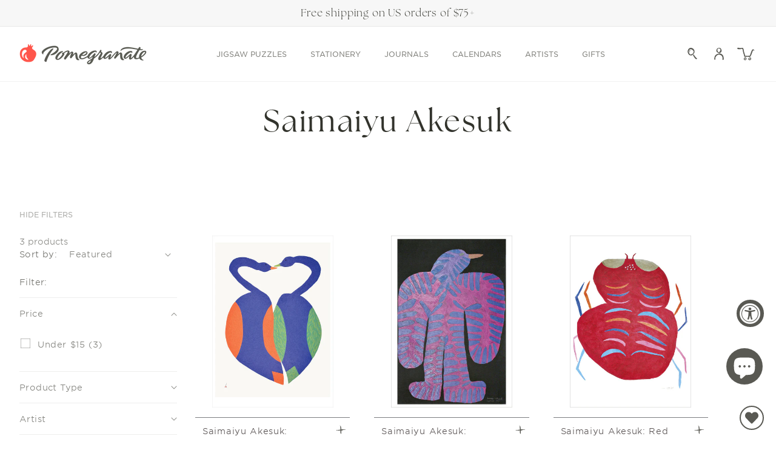

--- FILE ---
content_type: text/html; charset=utf-8
request_url: https://www.pomegranate.com/collections/saimaiyu-akesuk/subject-indigenous-art
body_size: 59240
content:















<!doctype html>
<html class="js" lang="en">
  <head>
    <meta charset="utf-8">
    <meta http-equiv="X-UA-Compatible" content="IE=edge">
    <meta name="viewport" content="width=device-width,initial-scale=1">
    <meta name="theme-color" content="">
    <link rel="canonical" href="https://www.pomegranate.com/collections/saimaiyu-akesuk/subject-indigenous-art"><link rel="icon" type="image/png" href="//www.pomegranate.com/cdn/shop/files/favicon-pomegranate.png?crop=center&height=32&v=1626117213&width=32"><link rel="preconnect" href="https://fonts.shopifycdn.com" crossorigin><title>
      Saimaiyu Akesuk
 &ndash; tagged "Subject:Indigenous Art" &ndash; Pomegranate </title>

    
      <meta name="description" content="">
    

    

<meta property="og:site_name" content="Pomegranate ">
<meta property="og:url" content="https://www.pomegranate.com/collections/saimaiyu-akesuk/subject-indigenous-art">
<meta property="og:title" content="Saimaiyu Akesuk">
<meta property="og:type" content="website">
<meta property="og:description" content="Embrace art everyday with Pomegranate&#39;s museum-quality fine art puzzles, books, stationery, and more, featuring an exclusive selection of art for over 50 years."><meta property="og:image" content="http://www.pomegranate.com/cdn/shop/files/Pomogranate_98072cbe-6dc4-462e-9eec-832bd5d0fdda.png?v=1627404910">
  <meta property="og:image:secure_url" content="https://www.pomegranate.com/cdn/shop/files/Pomogranate_98072cbe-6dc4-462e-9eec-832bd5d0fdda.png?v=1627404910">
  <meta property="og:image:width" content="600">
  <meta property="og:image:height" content="314"><meta name="twitter:card" content="summary_large_image">
<meta name="twitter:title" content="Saimaiyu Akesuk">
<meta name="twitter:description" content="Embrace art everyday with Pomegranate&#39;s museum-quality fine art puzzles, books, stationery, and more, featuring an exclusive selection of art for over 50 years.">


    <!-- Global site tag (gtag.js) - Google Analytics -->
    <script async src="https://www.googletagmanager.com/gtag/js?id=G-Q0WHKVJHDW"></script>
    <script>
      window.dataLayer = window.dataLayer || [];
      function gtag(){dataLayer.push(arguments);}
      gtag('js', new Date());

      gtag('config', 'G-Q0WHKVJHDW');
    </script>
    <!-- Google Tag Manager -->
    <script>(function(w,d,s,l,i){w[l]=w[l]||[];w[l].push({'gtm.start': new Date().getTime(),event:'gtm.js'});var f=d.getElementsByTagName(s)[0], j=d.createElement(s),dl=l!='dataLayer'?'&l='+l:'';j.async=true;j.src='https://www.googletagmanager.com/gtm.js?id='+i+dl;f.parentNode.insertBefore(j,f);})(window,document,'script','dataLayer','GTM-NF7NTF9');</script>
    <!-- End Google Tag Manager -->

    <link rel="stylesheet" href="https://use.typekit.net/qtu1fos.css">
    <script src="//www.pomegranate.com/cdn/shop/t/245/assets/constants.js?v=132983761750457495441766084671" defer="defer"></script>
    <script src="//www.pomegranate.com/cdn/shop/t/245/assets/pubsub.js?v=158357773527763999511766084671" defer="defer"></script>
    <script src="//www.pomegranate.com/cdn/shop/t/245/assets/global.js?v=1304857794210381361766084671" defer="defer"></script>

    
  <script>window.performance && window.performance.mark && window.performance.mark('shopify.content_for_header.start');</script><meta name="google-site-verification" content="xznf_fudhlwHCM7CvM8BDcdWOeCoVSlBxNdUGL5zb9U">
<meta name="facebook-domain-verification" content="bl5f89vov4r8c4nte2xac5fwtjo7hj">
<meta id="shopify-digital-wallet" name="shopify-digital-wallet" content="/52802977982/digital_wallets/dialog">
<meta name="shopify-checkout-api-token" content="b50974e428af1f3e74c100a1dddd3b26">
<meta id="in-context-paypal-metadata" data-shop-id="52802977982" data-venmo-supported="false" data-environment="production" data-locale="en_US" data-paypal-v4="true" data-currency="USD">
<link rel="alternate" type="application/atom+xml" title="Feed" href="/collections/saimaiyu-akesuk/subject-indigenous-art.atom" />
<link rel="alternate" type="application/json+oembed" href="https://www.pomegranate.com/collections/saimaiyu-akesuk/subject-indigenous-art.oembed">
<script async="async" src="/checkouts/internal/preloads.js?locale=en-US"></script>
<link rel="preconnect" href="https://shop.app" crossorigin="anonymous">
<script async="async" src="https://shop.app/checkouts/internal/preloads.js?locale=en-US&shop_id=52802977982" crossorigin="anonymous"></script>
<script id="apple-pay-shop-capabilities" type="application/json">{"shopId":52802977982,"countryCode":"US","currencyCode":"USD","merchantCapabilities":["supports3DS"],"merchantId":"gid:\/\/shopify\/Shop\/52802977982","merchantName":"Pomegranate ","requiredBillingContactFields":["postalAddress","email"],"requiredShippingContactFields":["postalAddress","email"],"shippingType":"shipping","supportedNetworks":["visa","masterCard","amex","discover","elo","jcb"],"total":{"type":"pending","label":"Pomegranate ","amount":"1.00"},"shopifyPaymentsEnabled":true,"supportsSubscriptions":true}</script>
<script id="shopify-features" type="application/json">{"accessToken":"b50974e428af1f3e74c100a1dddd3b26","betas":["rich-media-storefront-analytics"],"domain":"www.pomegranate.com","predictiveSearch":true,"shopId":52802977982,"locale":"en"}</script>
<script>var Shopify = Shopify || {};
Shopify.shop = "pomegranatecommunications.myshopify.com";
Shopify.locale = "en";
Shopify.currency = {"active":"USD","rate":"1.0"};
Shopify.country = "US";
Shopify.theme = {"name":"Pomegranate\/prod_theme_WinUpDt_12\/18","id":150392406206,"schema_name":"Dawn","schema_version":"15.0.2","theme_store_id":null,"role":"main"};
Shopify.theme.handle = "null";
Shopify.theme.style = {"id":null,"handle":null};
Shopify.cdnHost = "www.pomegranate.com/cdn";
Shopify.routes = Shopify.routes || {};
Shopify.routes.root = "/";</script>
<script type="module">!function(o){(o.Shopify=o.Shopify||{}).modules=!0}(window);</script>
<script>!function(o){function n(){var o=[];function n(){o.push(Array.prototype.slice.apply(arguments))}return n.q=o,n}var t=o.Shopify=o.Shopify||{};t.loadFeatures=n(),t.autoloadFeatures=n()}(window);</script>
<script>
  window.ShopifyPay = window.ShopifyPay || {};
  window.ShopifyPay.apiHost = "shop.app\/pay";
  window.ShopifyPay.redirectState = null;
</script>
<script id="shop-js-analytics" type="application/json">{"pageType":"collection"}</script>
<script defer="defer" async type="module" src="//www.pomegranate.com/cdn/shopifycloud/shop-js/modules/v2/client.init-shop-cart-sync_WVOgQShq.en.esm.js"></script>
<script defer="defer" async type="module" src="//www.pomegranate.com/cdn/shopifycloud/shop-js/modules/v2/chunk.common_C_13GLB1.esm.js"></script>
<script defer="defer" async type="module" src="//www.pomegranate.com/cdn/shopifycloud/shop-js/modules/v2/chunk.modal_CLfMGd0m.esm.js"></script>
<script type="module">
  await import("//www.pomegranate.com/cdn/shopifycloud/shop-js/modules/v2/client.init-shop-cart-sync_WVOgQShq.en.esm.js");
await import("//www.pomegranate.com/cdn/shopifycloud/shop-js/modules/v2/chunk.common_C_13GLB1.esm.js");
await import("//www.pomegranate.com/cdn/shopifycloud/shop-js/modules/v2/chunk.modal_CLfMGd0m.esm.js");

  window.Shopify.SignInWithShop?.initShopCartSync?.({"fedCMEnabled":true,"windoidEnabled":true});

</script>
<script>
  window.Shopify = window.Shopify || {};
  if (!window.Shopify.featureAssets) window.Shopify.featureAssets = {};
  window.Shopify.featureAssets['shop-js'] = {"shop-cart-sync":["modules/v2/client.shop-cart-sync_DuR37GeY.en.esm.js","modules/v2/chunk.common_C_13GLB1.esm.js","modules/v2/chunk.modal_CLfMGd0m.esm.js"],"init-fed-cm":["modules/v2/client.init-fed-cm_BucUoe6W.en.esm.js","modules/v2/chunk.common_C_13GLB1.esm.js","modules/v2/chunk.modal_CLfMGd0m.esm.js"],"shop-toast-manager":["modules/v2/client.shop-toast-manager_B0JfrpKj.en.esm.js","modules/v2/chunk.common_C_13GLB1.esm.js","modules/v2/chunk.modal_CLfMGd0m.esm.js"],"init-shop-cart-sync":["modules/v2/client.init-shop-cart-sync_WVOgQShq.en.esm.js","modules/v2/chunk.common_C_13GLB1.esm.js","modules/v2/chunk.modal_CLfMGd0m.esm.js"],"shop-button":["modules/v2/client.shop-button_B_U3bv27.en.esm.js","modules/v2/chunk.common_C_13GLB1.esm.js","modules/v2/chunk.modal_CLfMGd0m.esm.js"],"init-windoid":["modules/v2/client.init-windoid_DuP9q_di.en.esm.js","modules/v2/chunk.common_C_13GLB1.esm.js","modules/v2/chunk.modal_CLfMGd0m.esm.js"],"shop-cash-offers":["modules/v2/client.shop-cash-offers_BmULhtno.en.esm.js","modules/v2/chunk.common_C_13GLB1.esm.js","modules/v2/chunk.modal_CLfMGd0m.esm.js"],"pay-button":["modules/v2/client.pay-button_CrPSEbOK.en.esm.js","modules/v2/chunk.common_C_13GLB1.esm.js","modules/v2/chunk.modal_CLfMGd0m.esm.js"],"init-customer-accounts":["modules/v2/client.init-customer-accounts_jNk9cPYQ.en.esm.js","modules/v2/client.shop-login-button_DJ5ldayH.en.esm.js","modules/v2/chunk.common_C_13GLB1.esm.js","modules/v2/chunk.modal_CLfMGd0m.esm.js"],"avatar":["modules/v2/client.avatar_BTnouDA3.en.esm.js"],"checkout-modal":["modules/v2/client.checkout-modal_pBPyh9w8.en.esm.js","modules/v2/chunk.common_C_13GLB1.esm.js","modules/v2/chunk.modal_CLfMGd0m.esm.js"],"init-shop-for-new-customer-accounts":["modules/v2/client.init-shop-for-new-customer-accounts_BUoCy7a5.en.esm.js","modules/v2/client.shop-login-button_DJ5ldayH.en.esm.js","modules/v2/chunk.common_C_13GLB1.esm.js","modules/v2/chunk.modal_CLfMGd0m.esm.js"],"init-customer-accounts-sign-up":["modules/v2/client.init-customer-accounts-sign-up_CnczCz9H.en.esm.js","modules/v2/client.shop-login-button_DJ5ldayH.en.esm.js","modules/v2/chunk.common_C_13GLB1.esm.js","modules/v2/chunk.modal_CLfMGd0m.esm.js"],"init-shop-email-lookup-coordinator":["modules/v2/client.init-shop-email-lookup-coordinator_CzjY5t9o.en.esm.js","modules/v2/chunk.common_C_13GLB1.esm.js","modules/v2/chunk.modal_CLfMGd0m.esm.js"],"shop-follow-button":["modules/v2/client.shop-follow-button_CsYC63q7.en.esm.js","modules/v2/chunk.common_C_13GLB1.esm.js","modules/v2/chunk.modal_CLfMGd0m.esm.js"],"shop-login-button":["modules/v2/client.shop-login-button_DJ5ldayH.en.esm.js","modules/v2/chunk.common_C_13GLB1.esm.js","modules/v2/chunk.modal_CLfMGd0m.esm.js"],"shop-login":["modules/v2/client.shop-login_B9ccPdmx.en.esm.js","modules/v2/chunk.common_C_13GLB1.esm.js","modules/v2/chunk.modal_CLfMGd0m.esm.js"],"lead-capture":["modules/v2/client.lead-capture_D0K_KgYb.en.esm.js","modules/v2/chunk.common_C_13GLB1.esm.js","modules/v2/chunk.modal_CLfMGd0m.esm.js"],"payment-terms":["modules/v2/client.payment-terms_BWmiNN46.en.esm.js","modules/v2/chunk.common_C_13GLB1.esm.js","modules/v2/chunk.modal_CLfMGd0m.esm.js"]};
</script>
<script>(function() {
  var isLoaded = false;
  function asyncLoad() {
    if (isLoaded) return;
    isLoaded = true;
    var urls = ["https:\/\/static.rechargecdn.com\/assets\/js\/widget.min.js?shop=pomegranatecommunications.myshopify.com","https:\/\/wishlisthero-assets.revampco.com\/store-front\/bundle2.js?shop=pomegranatecommunications.myshopify.com","https:\/\/d1639lhkj5l89m.cloudfront.net\/js\/storefront\/uppromote.js?shop=pomegranatecommunications.myshopify.com","https:\/\/storage.nfcube.com\/instafeed-396dbb1f76a4d8d26e8f5741c093f6b1.js?shop=pomegranatecommunications.myshopify.com","https:\/\/cdn.giftcardpro.app\/build\/storefront\/storefront.js?shop=pomegranatecommunications.myshopify.com","https:\/\/cdn.rebuyengine.com\/onsite\/js\/rebuy.js?shop=pomegranatecommunications.myshopify.com"];
    for (var i = 0; i < urls.length; i++) {
      var s = document.createElement('script');
      s.type = 'text/javascript';
      s.async = true;
      s.src = urls[i];
      var x = document.getElementsByTagName('script')[0];
      x.parentNode.insertBefore(s, x);
    }
  };
  if(window.attachEvent) {
    window.attachEvent('onload', asyncLoad);
  } else {
    window.addEventListener('load', asyncLoad, false);
  }
})();</script>
<script id="__st">var __st={"a":52802977982,"offset":-28800,"reqid":"fba98bb3-1eab-4a65-8dab-71e8b9281fa4-1769657616","pageurl":"www.pomegranate.com\/collections\/saimaiyu-akesuk\/subject-indigenous-art","u":"da22360c4249","p":"collection","rtyp":"collection","rid":271809904830};</script>
<script>window.ShopifyPaypalV4VisibilityTracking = true;</script>
<script id="form-persister">!function(){'use strict';const t='contact',e='new_comment',n=[[t,t],['blogs',e],['comments',e],[t,'customer']],o='password',r='form_key',c=['recaptcha-v3-token','g-recaptcha-response','h-captcha-response',o],s=()=>{try{return window.sessionStorage}catch{return}},i='__shopify_v',u=t=>t.elements[r],a=function(){const t=[...n].map((([t,e])=>`form[action*='/${t}']:not([data-nocaptcha='true']) input[name='form_type'][value='${e}']`)).join(',');var e;return e=t,()=>e?[...document.querySelectorAll(e)].map((t=>t.form)):[]}();function m(t){const e=u(t);a().includes(t)&&(!e||!e.value)&&function(t){try{if(!s())return;!function(t){const e=s();if(!e)return;const n=u(t);if(!n)return;const o=n.value;o&&e.removeItem(o)}(t);const e=Array.from(Array(32),(()=>Math.random().toString(36)[2])).join('');!function(t,e){u(t)||t.append(Object.assign(document.createElement('input'),{type:'hidden',name:r})),t.elements[r].value=e}(t,e),function(t,e){const n=s();if(!n)return;const r=[...t.querySelectorAll(`input[type='${o}']`)].map((({name:t})=>t)),u=[...c,...r],a={};for(const[o,c]of new FormData(t).entries())u.includes(o)||(a[o]=c);n.setItem(e,JSON.stringify({[i]:1,action:t.action,data:a}))}(t,e)}catch(e){console.error('failed to persist form',e)}}(t)}const f=t=>{if('true'===t.dataset.persistBound)return;const e=function(t,e){const n=function(t){return'function'==typeof t.submit?t.submit:HTMLFormElement.prototype.submit}(t).bind(t);return function(){let t;return()=>{t||(t=!0,(()=>{try{e(),n()}catch(t){(t=>{console.error('form submit failed',t)})(t)}})(),setTimeout((()=>t=!1),250))}}()}(t,(()=>{m(t)}));!function(t,e){if('function'==typeof t.submit&&'function'==typeof e)try{t.submit=e}catch{}}(t,e),t.addEventListener('submit',(t=>{t.preventDefault(),e()})),t.dataset.persistBound='true'};!function(){function t(t){const e=(t=>{const e=t.target;return e instanceof HTMLFormElement?e:e&&e.form})(t);e&&m(e)}document.addEventListener('submit',t),document.addEventListener('DOMContentLoaded',(()=>{const e=a();for(const t of e)f(t);var n;n=document.body,new window.MutationObserver((t=>{for(const e of t)if('childList'===e.type&&e.addedNodes.length)for(const t of e.addedNodes)1===t.nodeType&&'FORM'===t.tagName&&a().includes(t)&&f(t)})).observe(n,{childList:!0,subtree:!0,attributes:!1}),document.removeEventListener('submit',t)}))}()}();</script>
<script integrity="sha256-4kQ18oKyAcykRKYeNunJcIwy7WH5gtpwJnB7kiuLZ1E=" data-source-attribution="shopify.loadfeatures" defer="defer" src="//www.pomegranate.com/cdn/shopifycloud/storefront/assets/storefront/load_feature-a0a9edcb.js" crossorigin="anonymous"></script>
<script crossorigin="anonymous" defer="defer" src="//www.pomegranate.com/cdn/shopifycloud/storefront/assets/shopify_pay/storefront-65b4c6d7.js?v=20250812"></script>
<script data-source-attribution="shopify.dynamic_checkout.dynamic.init">var Shopify=Shopify||{};Shopify.PaymentButton=Shopify.PaymentButton||{isStorefrontPortableWallets:!0,init:function(){window.Shopify.PaymentButton.init=function(){};var t=document.createElement("script");t.src="https://www.pomegranate.com/cdn/shopifycloud/portable-wallets/latest/portable-wallets.en.js",t.type="module",document.head.appendChild(t)}};
</script>
<script data-source-attribution="shopify.dynamic_checkout.buyer_consent">
  function portableWalletsHideBuyerConsent(e){var t=document.getElementById("shopify-buyer-consent"),n=document.getElementById("shopify-subscription-policy-button");t&&n&&(t.classList.add("hidden"),t.setAttribute("aria-hidden","true"),n.removeEventListener("click",e))}function portableWalletsShowBuyerConsent(e){var t=document.getElementById("shopify-buyer-consent"),n=document.getElementById("shopify-subscription-policy-button");t&&n&&(t.classList.remove("hidden"),t.removeAttribute("aria-hidden"),n.addEventListener("click",e))}window.Shopify?.PaymentButton&&(window.Shopify.PaymentButton.hideBuyerConsent=portableWalletsHideBuyerConsent,window.Shopify.PaymentButton.showBuyerConsent=portableWalletsShowBuyerConsent);
</script>
<script data-source-attribution="shopify.dynamic_checkout.cart.bootstrap">document.addEventListener("DOMContentLoaded",(function(){function t(){return document.querySelector("shopify-accelerated-checkout-cart, shopify-accelerated-checkout")}if(t())Shopify.PaymentButton.init();else{new MutationObserver((function(e,n){t()&&(Shopify.PaymentButton.init(),n.disconnect())})).observe(document.body,{childList:!0,subtree:!0})}}));
</script>
<link id="shopify-accelerated-checkout-styles" rel="stylesheet" media="screen" href="https://www.pomegranate.com/cdn/shopifycloud/portable-wallets/latest/accelerated-checkout-backwards-compat.css" crossorigin="anonymous">
<style id="shopify-accelerated-checkout-cart">
        #shopify-buyer-consent {
  margin-top: 1em;
  display: inline-block;
  width: 100%;
}

#shopify-buyer-consent.hidden {
  display: none;
}

#shopify-subscription-policy-button {
  background: none;
  border: none;
  padding: 0;
  text-decoration: underline;
  font-size: inherit;
  cursor: pointer;
}

#shopify-subscription-policy-button::before {
  box-shadow: none;
}

      </style>
<script id="sections-script" data-sections="header" defer="defer" src="//www.pomegranate.com/cdn/shop/t/245/compiled_assets/scripts.js?v=46995"></script>
<script>window.performance && window.performance.mark && window.performance.mark('shopify.content_for_header.end');</script>
  <!-- "snippets/shogun-products.liquid" was not rendered, the associated app was uninstalled -->



    <style data-shopify>
      @font-face {
  font-family: Karla;
  font-weight: 400;
  font-style: normal;
  font-display: swap;
  src: url("//www.pomegranate.com/cdn/fonts/karla/karla_n4.40497e07df527e6a50e58fb17ef1950c72f3e32c.woff2") format("woff2"),
       url("//www.pomegranate.com/cdn/fonts/karla/karla_n4.e9f6f9de321061073c6bfe03c28976ba8ce6ee18.woff") format("woff");
}

      @font-face {
  font-family: Karla;
  font-weight: 700;
  font-style: normal;
  font-display: swap;
  src: url("//www.pomegranate.com/cdn/fonts/karla/karla_n7.4358a847d4875593d69cfc3f8cc0b44c17b3ed03.woff2") format("woff2"),
       url("//www.pomegranate.com/cdn/fonts/karla/karla_n7.96e322f6d76ce794f25fa29e55d6997c3fb656b6.woff") format("woff");
}

      @font-face {
  font-family: Karla;
  font-weight: 400;
  font-style: italic;
  font-display: swap;
  src: url("//www.pomegranate.com/cdn/fonts/karla/karla_i4.2086039c16bcc3a78a72a2f7b471e3c4a7f873a6.woff2") format("woff2"),
       url("//www.pomegranate.com/cdn/fonts/karla/karla_i4.7b9f59841a5960c16fa2a897a0716c8ebb183221.woff") format("woff");
}

      @font-face {
  font-family: Karla;
  font-weight: 700;
  font-style: italic;
  font-display: swap;
  src: url("//www.pomegranate.com/cdn/fonts/karla/karla_i7.fe031cd65d6e02906286add4f6dda06afc2615f0.woff2") format("woff2"),
       url("//www.pomegranate.com/cdn/fonts/karla/karla_i7.816d4949fa7f7d79314595d7003eda5b44e959e3.woff") format("woff");
}

      @font-face {
  font-family: Playfair;
  font-weight: 400;
  font-style: normal;
  font-display: swap;
  src: url("//www.pomegranate.com/cdn/fonts/playfair/playfair_n4.13d3b411a6dc3a2e96e8bdc666266166a065c857.woff2") format("woff2"),
       url("//www.pomegranate.com/cdn/fonts/playfair/playfair_n4.eccd5edeb74430cf755be464a2af96a922b8b9e0.woff") format("woff");
}


      
        :root,
        .color-scheme-1 {
          --color-background: 255,255,255;
        
          --gradient-background: #ffffff;
        

        

        --color-foreground: 89,89,83;
        --color-background-contrast: 191,191,191;
        --color-shadow: 50,51,44;
        --color-button: 89,89,83;
        --color-button-hover: 173,173,168;
        --color-button-text: 244,244,240;
        --color-secondary-button: 165,195,207;
        --color-secondary-button-text: 255,255,255;
        --color-secondary-button-hover: 97,148,172;
        --color-black-button-hover: 255,84,74;
        --color-link: 89,89,83;
        --color-badge-foreground: 89,89,83;
        --color-badge-background: 255,255,255;
        --color-badge-border: 89,89,83;
        --payment-terms-background-color: rgb(255 255 255);
        --color-text-links: 18,18,18;
        --card-title-hover: 18,18,18;
        --pdp-page-background: 255,255,255;
        --card-image-background: 255,255,255;
      }
      
        
        .color-scheme-2 {
          --color-background: 247,247,247;
        
          --gradient-background: #f7f7f7;
        

        

        --color-foreground: 50,51,44;
        --color-background-contrast: 183,183,183;
        --color-shadow: 50,51,44;
        --color-button: 50,51,44;
        --color-button-hover: 225,236,206;
        --color-button-text: 244,244,240;
        --color-secondary-button: 18,18,18;
        --color-secondary-button-text: 50,51,44;
        --color-secondary-button-hover: 18,18,18;
        --color-black-button-hover: 18,18,18;
        --color-link: 50,51,44;
        --color-badge-foreground: 50,51,44;
        --color-badge-background: 247,247,247;
        --color-badge-border: 50,51,44;
        --payment-terms-background-color: rgb(247 247 247);
        --color-text-links: 18,18,18;
        --card-title-hover: 18,18,18;
        --pdp-page-background: 255,255,255;
        --card-image-background: 255,255,255;
      }
      
        
        .color-scheme-3 {
          --color-background: 250,250,245;
        
          --gradient-background: #fafaf5;
        

        

        --color-foreground: 89,89,83;
        --color-background-contrast: 207,207,160;
        --color-shadow: 50,51,44;
        --color-button: 89,89,83;
        --color-button-hover: 225,236,206;
        --color-button-text: 244,244,240;
        --color-secondary-button: 165,195,207;
        --color-secondary-button-text: 255,255,255;
        --color-secondary-button-hover: 97,148,172;
        --color-black-button-hover: 255,84,74;
        --color-link: 89,89,83;
        --color-badge-foreground: 89,89,83;
        --color-badge-background: 250,250,245;
        --color-badge-border: 89,89,83;
        --payment-terms-background-color: rgb(250 250 245);
        --color-text-links: 18,18,18;
        --card-title-hover: 18,18,18;
        --pdp-page-background: 255,255,255;
        --card-image-background: 255,255,255;
      }
      
        
        .color-scheme-4 {
          --color-background: 255,255,255;
        
          --gradient-background: #ffffff;
        

        

        --color-foreground: 33,33,33;
        --color-background-contrast: 191,191,191;
        --color-shadow: 18,18,18;
        --color-button: 171,140,82;
        --color-button-hover: 18,18,18;
        --color-button-text: 255,255,255;
        --color-secondary-button: 18,18,18;
        --color-secondary-button-text: 171,140,82;
        --color-secondary-button-hover: 18,18,18;
        --color-black-button-hover: 18,18,18;
        --color-link: 33,33,33;
        --color-badge-foreground: 33,33,33;
        --color-badge-background: 255,255,255;
        --color-badge-border: 33,33,33;
        --payment-terms-background-color: rgb(255 255 255);
        --color-text-links: 18,18,18;
        --card-title-hover: 18,18,18;
        --pdp-page-background: 255,255,255;
        --card-image-background: 255,255,255;
      }
      
        
        .color-scheme-5 {
          --color-background: 51,79,180;
        
          --gradient-background: #334fb4;
        

        

        --color-foreground: 255,255,255;
        --color-background-contrast: 23,35,81;
        --color-shadow: 18,18,18;
        --color-button: 255,255,255;
        --color-button-hover: 18,18,18;
        --color-button-text: 154,0,51;
        --color-secondary-button: 18,18,18;
        --color-secondary-button-text: 255,255,255;
        --color-secondary-button-hover: 18,18,18;
        --color-black-button-hover: 18,18,18;
        --color-link: 255,255,255;
        --color-badge-foreground: 255,255,255;
        --color-badge-background: 51,79,180;
        --color-badge-border: 255,255,255;
        --payment-terms-background-color: rgb(51 79 180);
        --color-text-links: 18,18,18;
        --card-title-hover: 18,18,18;
        --pdp-page-background: 255,255,255;
        --card-image-background: 255,255,255;
      }
      
        
        .color-scheme-927d20a4-cab8-4fee-83cb-2d5dcc215c77 {
          --color-background: 244,244,240;
        
          --gradient-background: #f4f4f0;
        

        

        --color-foreground: 89,89,83;
        --color-background-contrast: 190,190,166;
        --color-shadow: 50,51,44;
        --color-button: 50,51,44;
        --color-button-hover: 18,18,18;
        --color-button-text: 255,255,255;
        --color-secondary-button: 18,18,18;
        --color-secondary-button-text: 50,51,44;
        --color-secondary-button-hover: 18,18,18;
        --color-black-button-hover: 18,18,18;
        --color-link: 89,89,83;
        --color-badge-foreground: 89,89,83;
        --color-badge-background: 244,244,240;
        --color-badge-border: 89,89,83;
        --payment-terms-background-color: rgb(244 244 240);
        --color-text-links: 18,18,18;
        --card-title-hover: 18,18,18;
        --pdp-page-background: 255,255,255;
        --card-image-background: 255,255,255;
      }
      

      body, .color-scheme-1, .color-scheme-2, .color-scheme-3, .color-scheme-4, .color-scheme-5, .color-scheme-927d20a4-cab8-4fee-83cb-2d5dcc215c77 {
        color: rgba(var(--color-foreground), 0.75);
        background-color: rgb(var(--color-background));
      }

      :root {
        --font-body-family: Karla, sans-serif;
        --font-body-style: normal;
        --font-body-weight: 400;
        --font-body-weight-bold: 700;

        --font-heading-family: Playfair, serif;
        --font-heading-style: normal;
        --font-heading-weight: 400;

        --font-body-scale: 1.0;
        --font-heading-scale: 1.0;

        --media-padding: px;
        --media-border-opacity: 0.05;
        --media-border-width: 0px;
        --media-radius: 0px;
        --media-shadow-opacity: 0.0;
        --media-shadow-horizontal-offset: 0px;
        --media-shadow-vertical-offset: 4px;
        --media-shadow-blur-radius: 5px;
        --media-shadow-visible: 0;

        --page-width: 140rem;
        --page-width-margin: 0rem;

        --product-card-image-padding: 0.0rem;
        --product-card-corner-radius: 0.0rem;
        --product-card-text-alignment: left;
        --product-card-border-width: 0.0rem;
        --product-card-border-opacity: 0.1;
        --product-card-shadow-opacity: 0.0;
        --product-card-shadow-visible: 0;
        --product-card-shadow-horizontal-offset: 0.0rem;
        --product-card-shadow-vertical-offset: 0.4rem;
        --product-card-shadow-blur-radius: 0.5rem;

        --collection-card-image-padding: 0.0rem;
        --collection-card-corner-radius: 0.0rem;
        --collection-card-text-alignment: left;
        --collection-card-border-width: 0.0rem;
        --collection-card-border-opacity: 0.1;
        --collection-card-shadow-opacity: 0.0;
        --collection-card-shadow-visible: 0;
        --collection-card-shadow-horizontal-offset: 0.0rem;
        --collection-card-shadow-vertical-offset: 0.4rem;
        --collection-card-shadow-blur-radius: 0.5rem;

        --blog-card-image-padding: 0.0rem;
        --blog-card-corner-radius: 0.0rem;
        --blog-card-text-alignment: left;
        --blog-card-border-width: 0.0rem;
        --blog-card-border-opacity: 0.1;
        --blog-card-shadow-opacity: 0.0;
        --blog-card-shadow-visible: 0;
        --blog-card-shadow-horizontal-offset: 0.0rem;
        --blog-card-shadow-vertical-offset: 0.4rem;
        --blog-card-shadow-blur-radius: 0.5rem;

        --badge-corner-radius: 0.0rem;

        --popup-border-width: 1px;
        --popup-border-opacity: 0.1;
        --popup-corner-radius: 0px;
        --popup-shadow-opacity: 0.05;
        --popup-shadow-horizontal-offset: 0px;
        --popup-shadow-vertical-offset: 4px;
        --popup-shadow-blur-radius: 5px;

        --drawer-border-width: 1px;
        --drawer-border-opacity: 0.1;
        --drawer-shadow-opacity: 0.0;
        --drawer-shadow-horizontal-offset: 0px;
        --drawer-shadow-vertical-offset: 4px;
        --drawer-shadow-blur-radius: 5px;

        --spacing-sections-desktop: 80px;
        --spacing-sections-mobile: 56px;

        --grid-desktop-vertical-spacing: 60px;
        --grid-desktop-horizontal-spacing: 40px;
        --grid-mobile-vertical-spacing: 30px;
        --grid-mobile-horizontal-spacing: 27px;

        --text-boxes-border-opacity: 0.1;
        --text-boxes-border-width: 0px;
        --text-boxes-radius: 0px;
        --text-boxes-shadow-opacity: 0.0;
        --text-boxes-shadow-visible: 0;
        --text-boxes-shadow-horizontal-offset: 0px;
        --text-boxes-shadow-vertical-offset: 4px;
        --text-boxes-shadow-blur-radius: 5px;

        --buttons-radius: 0px;
        --buttons-radius-outset: 0px;
        --buttons-border-width: 1px;
        --buttons-border-opacity: 1.0;
        --buttons-shadow-opacity: 0.0;
        --buttons-shadow-visible: 0;
        --buttons-shadow-horizontal-offset: 0px;
        --buttons-shadow-vertical-offset: 4px;
        --buttons-shadow-blur-radius: 5px;
        --buttons-border-offset: 0px;

        --inputs-radius: 0px;
        --inputs-border-width: 1px;
        --inputs-border-opacity: 0.55;
        --inputs-shadow-opacity: 0.0;
        --inputs-shadow-horizontal-offset: 0px;
        --inputs-margin-offset: 0px;
        --inputs-shadow-vertical-offset: 4px;
        --inputs-shadow-blur-radius: 5px;
        --inputs-radius-outset: 0px;

        --variant-pills-radius: 40px;
        --variant-pills-border-width: 1px;
        --variant-pills-border-opacity: 0.55;
        --variant-pills-shadow-opacity: 0.0;
        --variant-pills-shadow-horizontal-offset: 0px;
        --variant-pills-shadow-vertical-offset: 4px;
        --variant-pills-shadow-blur-radius: 5px;
      }

      *,
      *::before,
      *::after {
        box-sizing: inherit;
      }

      html {
        box-sizing: border-box;
        font-size: calc(var(--font-body-scale) * 62.5%);
        height: 100%;
      }

      body {
        display: grid;
        grid-template-rows: auto auto 1fr auto;
        grid-template-columns: 100%;
        min-height: 100%;
        margin: 0;
        font-size: 1.5rem;
        letter-spacing: 0.06rem;
        line-height: 130%;
        font-family: var(--font-body-family);
        font-style: var(--font-body-style);
        font-weight: var(--font-body-weight);
      }

      @media screen and (min-width: 750px) {
        body {
          font-size: 1.6rem;
        }
      }
    </style>

    
      <style data-shopify>
        .template-product.gradient .content-for-layout,
        .template-product.gradient .content-for-layout .gradient {
          background-color: rgb(var(--pdp-page-background));
        }
      </style>
    
<link href="//www.pomegranate.com/cdn/shop/t/245/assets/custom-fonts.css?v=171315230089503566781769014761" rel="stylesheet" type="text/css" media="all" />
      <style data-shopify>
        :root {
          --font-body-family: HCo Gotham SSm, sans-serif;
          --font-body-style: normal;
          --font-body-weight: 300;
          --font-body-scale: 1.0;
          --font-body-ttu: none;
          --font-body-ls: 0.0em;

          --font-heading-family: the-seasons, sans-serif;
          --font-heading-style: normal;
          --font-heading-weight: 400;
          --font-heading-scale: 1.0;
          --font-heading-ttu: none;
          --font-heading-ls: 0.05em;

          --font-subheading-family: HCo Gotham SSm, sans-serif;
          --font-subheading-style: normal;
          --font-subheading-weight: 400;
          --font-subheading-scale: 1.0;
          --font-subheading-ttu: none;
          --font-subheading-ls: 0.0em;

          --font-navigation-family: HCo Gotham SSm, sans-serif;
          --font-navigation-style: normal;
          --font-navigation-weight: 400;
          --font-navigation-scale: 1.2;
          --font-navigation-ttu: none;
          --font-navigation-ls: 0.0em;

          --font-buttons-family: HCo Gotham SSm, sans-serif;
          --font-buttons-style: normal;
          --font-buttons-weight: 700;
          --font-buttons-scale: 1.15;
          --font-buttons-ttu: uppercase;
          --font-buttons-ls: 0.15em;
        }
      </style>
<link href="//www.pomegranate.com/cdn/shop/t/245/assets/base.css?v=61330567409343910321766084671" rel="stylesheet" type="text/css" media="all" />
    <link href="//www.pomegranate.com/cdn/shop/t/245/assets/style-settings.css?v=21498488301076938031766084671" rel="stylesheet" type="text/css" media="all" />
    <link rel="stylesheet" href="//www.pomegranate.com/cdn/shop/t/245/assets/component-cart-items.css?v=117823288397795976861766084671" media="print" onload="this.media='all'">
      <link rel="preload" as="font" href="//www.pomegranate.com/cdn/fonts/karla/karla_n4.40497e07df527e6a50e58fb17ef1950c72f3e32c.woff2" type="font/woff2" crossorigin>
      

      <link rel="preload" as="font" href="//www.pomegranate.com/cdn/fonts/playfair/playfair_n4.13d3b411a6dc3a2e96e8bdc666266166a065c857.woff2" type="font/woff2" crossorigin>
      

      <script src="//www.pomegranate.com/cdn/shop/t/245/assets/swiper.min.js?v=148471243438602528421766084671" defer="defer"></script>
      <link href="//www.pomegranate.com/cdn/shop/t/245/assets/swiper.min.css?v=94975980922887886501766084671" rel="stylesheet" type="text/css" media="all" />
    
    
<link href="//www.pomegranate.com/cdn/shop/t/245/assets/component-localization-form.css?v=154885632372197464541766084671" rel="stylesheet" type="text/css" media="all" />
<link
        rel="stylesheet"
        href="//www.pomegranate.com/cdn/shop/t/245/assets/component-predictive-search.css?v=111845254955952707121766084671"
        media="print"
        onload="this.media='all'"
      ><script src="//www.pomegranate.com/cdn/shop/t/245/assets/custom.js?v=128868977738030584601766084671" defer="defer"></script>

    <script>
      if (Shopify.designMode) {
        document.documentElement.classList.add('shopify-design-mode');
      }
    </script>

  <!-- "snippets/shogun-head.liquid" was not rendered, the associated app was uninstalled -->
<!-- BEGIN app block: shopify://apps/judge-me-reviews/blocks/judgeme_core/61ccd3b1-a9f2-4160-9fe9-4fec8413e5d8 --><!-- Start of Judge.me Core -->






<link rel="dns-prefetch" href="https://cdnwidget.judge.me">
<link rel="dns-prefetch" href="https://cdn.judge.me">
<link rel="dns-prefetch" href="https://cdn1.judge.me">
<link rel="dns-prefetch" href="https://api.judge.me">

<script data-cfasync='false' class='jdgm-settings-script'>window.jdgmSettings={"pagination":5,"disable_web_reviews":true,"badge_no_review_text":"No reviews","badge_n_reviews_text":"{{ n }} review/reviews","badge_star_color":"#ff544a","hide_badge_preview_if_no_reviews":true,"badge_hide_text":false,"enforce_center_preview_badge":false,"widget_title":"Customer Reviews","widget_open_form_text":"Write a review","widget_close_form_text":"Cancel review","widget_refresh_page_text":"Refresh page","widget_summary_text":"Based on {{ number_of_reviews }} review/reviews","widget_no_review_text":"Be the first to write a review","widget_name_field_text":"Display name","widget_verified_name_field_text":"Verified Name (public)","widget_name_placeholder_text":"Display name","widget_required_field_error_text":"This field is required.","widget_email_field_text":"Email address","widget_verified_email_field_text":"Verified Email (private, can not be edited)","widget_email_placeholder_text":"Your email address","widget_email_field_error_text":"Please enter a valid email address.","widget_rating_field_text":"Rating","widget_review_title_field_text":"Review Title","widget_review_title_placeholder_text":"Give your review a title","widget_review_body_field_text":"Review content","widget_review_body_placeholder_text":"Start writing here...","widget_pictures_field_text":"Picture/Video (optional)","widget_submit_review_text":"Submit Review","widget_submit_verified_review_text":"Submit Verified Review","widget_submit_success_msg_with_auto_publish":"Thank you for your review!","widget_submit_success_msg_no_auto_publish":"Thank you for your review!","widget_show_default_reviews_out_of_total_text":"Showing {{ n_reviews_shown }} out of {{ n_reviews }} reviews.","widget_show_all_link_text":"Show all","widget_show_less_link_text":"Show less","widget_author_said_text":"{{ reviewer_name }} said:","widget_days_text":"{{ n }} days ago","widget_weeks_text":"{{ n }} week/weeks ago","widget_months_text":"{{ n }} month/months ago","widget_years_text":"{{ n }} year/years ago","widget_yesterday_text":"Yesterday","widget_today_text":"Today","widget_replied_text":"\u003e\u003e {{ shop_name }} replied:","widget_read_more_text":"Read more","widget_reviewer_name_as_initial":"","widget_rating_filter_color":"#ff544a","widget_rating_filter_see_all_text":"See all reviews","widget_sorting_most_recent_text":"Most Recent","widget_sorting_highest_rating_text":"Highest Rating","widget_sorting_lowest_rating_text":"Lowest Rating","widget_sorting_with_pictures_text":"Only Pictures","widget_sorting_most_helpful_text":"Most Helpful","widget_open_question_form_text":"Ask a question","widget_reviews_subtab_text":"Reviews","widget_questions_subtab_text":"Questions","widget_question_label_text":"Question","widget_answer_label_text":"Answer","widget_question_placeholder_text":"Write your question here","widget_submit_question_text":"Submit Question","widget_question_submit_success_text":"Thank you for your question! We will notify you once it gets answered.","widget_star_color":"#ff544a","verified_badge_text":"Verified","verified_badge_bg_color":"","verified_badge_text_color":"","verified_badge_placement":"removed","widget_review_max_height":"","widget_hide_border":false,"widget_social_share":false,"widget_thumb":false,"widget_review_location_show":false,"widget_location_format":"country_iso_code","all_reviews_include_out_of_store_products":true,"all_reviews_out_of_store_text":"(out of store)","all_reviews_pagination":100,"all_reviews_product_name_prefix_text":"about","enable_review_pictures":true,"enable_question_anwser":false,"widget_theme":"align","review_date_format":"mm/dd/yy","default_sort_method":"most-recent","widget_product_reviews_subtab_text":"Product Reviews","widget_shop_reviews_subtab_text":"Shop Reviews","widget_other_products_reviews_text":"Reviews for other products","widget_store_reviews_subtab_text":"Store reviews","widget_no_store_reviews_text":"This store hasn't received any reviews yet","widget_web_restriction_product_reviews_text":"This product hasn't received any reviews yet","widget_no_items_text":"No items found","widget_show_more_text":"Show more","widget_write_a_store_review_text":"Write a Store Review","widget_other_languages_heading":"Reviews in Other Languages","widget_translate_review_text":"Translate review to {{ language }}","widget_translating_review_text":"Translating...","widget_show_original_translation_text":"Show original ({{ language }})","widget_translate_review_failed_text":"Review couldn't be translated.","widget_translate_review_retry_text":"Retry","widget_translate_review_try_again_later_text":"Try again later","show_product_url_for_grouped_product":false,"widget_sorting_pictures_first_text":"Pictures First","show_pictures_on_all_rev_page_mobile":false,"show_pictures_on_all_rev_page_desktop":false,"floating_tab_hide_mobile_install_preference":false,"floating_tab_button_name":"★ Reviews","floating_tab_title":"Let customers speak for us","floating_tab_button_color":"","floating_tab_button_background_color":"","floating_tab_url":"","floating_tab_url_enabled":false,"floating_tab_tab_style":"text","all_reviews_text_badge_text":"Customers rate us {{ shop.metafields.judgeme.all_reviews_rating | round: 1 }}/5 based on {{ shop.metafields.judgeme.all_reviews_count }} reviews.","all_reviews_text_badge_text_branded_style":"{{ shop.metafields.judgeme.all_reviews_rating | round: 1 }} out of 5 stars based on {{ shop.metafields.judgeme.all_reviews_count }} reviews","is_all_reviews_text_badge_a_link":false,"show_stars_for_all_reviews_text_badge":false,"all_reviews_text_badge_url":"","all_reviews_text_style":"text","all_reviews_text_color_style":"judgeme_brand_color","all_reviews_text_color":"#108474","all_reviews_text_show_jm_brand":true,"featured_carousel_show_header":true,"featured_carousel_title":"Let customers speak for us","testimonials_carousel_title":"Customers are saying","videos_carousel_title":"Real customer stories","cards_carousel_title":"Customers are saying","featured_carousel_count_text":"from {{ n }} reviews","featured_carousel_add_link_to_all_reviews_page":false,"featured_carousel_url":"","featured_carousel_show_images":true,"featured_carousel_autoslide_interval":5,"featured_carousel_arrows_on_the_sides":false,"featured_carousel_height":250,"featured_carousel_width":80,"featured_carousel_image_size":0,"featured_carousel_image_height":250,"featured_carousel_arrow_color":"#eeeeee","verified_count_badge_style":"vintage","verified_count_badge_orientation":"horizontal","verified_count_badge_color_style":"judgeme_brand_color","verified_count_badge_color":"#108474","is_verified_count_badge_a_link":false,"verified_count_badge_url":"","verified_count_badge_show_jm_brand":true,"widget_rating_preset_default":5,"widget_first_sub_tab":"product-reviews","widget_show_histogram":true,"widget_histogram_use_custom_color":true,"widget_pagination_use_custom_color":false,"widget_star_use_custom_color":true,"widget_verified_badge_use_custom_color":false,"widget_write_review_use_custom_color":false,"picture_reminder_submit_button":"Upload Pictures","enable_review_videos":true,"mute_video_by_default":true,"widget_sorting_videos_first_text":"Videos First","widget_review_pending_text":"Pending","featured_carousel_items_for_large_screen":3,"social_share_options_order":"Facebook,Twitter","remove_microdata_snippet":false,"disable_json_ld":false,"enable_json_ld_products":false,"preview_badge_show_question_text":false,"preview_badge_no_question_text":"No questions","preview_badge_n_question_text":"{{ number_of_questions }} question/questions","qa_badge_show_icon":false,"qa_badge_position":"same-row","remove_judgeme_branding":false,"widget_add_search_bar":false,"widget_search_bar_placeholder":"Search","widget_sorting_verified_only_text":"Verified only","featured_carousel_theme":"default","featured_carousel_show_rating":true,"featured_carousel_show_title":true,"featured_carousel_show_body":true,"featured_carousel_show_date":false,"featured_carousel_show_reviewer":true,"featured_carousel_show_product":false,"featured_carousel_header_background_color":"#108474","featured_carousel_header_text_color":"#ffffff","featured_carousel_name_product_separator":"reviewed","featured_carousel_full_star_background":"#108474","featured_carousel_empty_star_background":"#dadada","featured_carousel_vertical_theme_background":"#f9fafb","featured_carousel_verified_badge_enable":false,"featured_carousel_verified_badge_color":"#108474","featured_carousel_border_style":"round","featured_carousel_review_line_length_limit":3,"featured_carousel_more_reviews_button_text":"Read more reviews","featured_carousel_view_product_button_text":"View product","all_reviews_page_load_reviews_on":"scroll","all_reviews_page_load_more_text":"Load More Reviews","disable_fb_tab_reviews":false,"enable_ajax_cdn_cache":false,"widget_public_name_text":"displayed publicly like","default_reviewer_name":"John Smith","default_reviewer_name_has_non_latin":true,"widget_reviewer_anonymous":"Anonymous","medals_widget_title":"Judge.me Review Medals","medals_widget_background_color":"#f9fafb","medals_widget_position":"footer_all_pages","medals_widget_border_color":"#f9fafb","medals_widget_verified_text_position":"left","medals_widget_use_monochromatic_version":false,"medals_widget_elements_color":"#108474","show_reviewer_avatar":false,"widget_invalid_yt_video_url_error_text":"Not a YouTube video URL","widget_max_length_field_error_text":"Please enter no more than {0} characters.","widget_show_country_flag":false,"widget_show_collected_via_shop_app":true,"widget_verified_by_shop_badge_style":"light","widget_verified_by_shop_text":"Verified by Shop","widget_show_photo_gallery":false,"widget_load_with_code_splitting":true,"widget_ugc_install_preference":false,"widget_ugc_title":"Made by us, Shared by you","widget_ugc_subtitle":"Tag us to see your picture featured in our page","widget_ugc_arrows_color":"#ffffff","widget_ugc_primary_button_text":"Buy Now","widget_ugc_primary_button_background_color":"#108474","widget_ugc_primary_button_text_color":"#ffffff","widget_ugc_primary_button_border_width":"0","widget_ugc_primary_button_border_style":"none","widget_ugc_primary_button_border_color":"#108474","widget_ugc_primary_button_border_radius":"25","widget_ugc_secondary_button_text":"Load More","widget_ugc_secondary_button_background_color":"#ffffff","widget_ugc_secondary_button_text_color":"#108474","widget_ugc_secondary_button_border_width":"2","widget_ugc_secondary_button_border_style":"solid","widget_ugc_secondary_button_border_color":"#108474","widget_ugc_secondary_button_border_radius":"25","widget_ugc_reviews_button_text":"View Reviews","widget_ugc_reviews_button_background_color":"#ffffff","widget_ugc_reviews_button_text_color":"#108474","widget_ugc_reviews_button_border_width":"2","widget_ugc_reviews_button_border_style":"solid","widget_ugc_reviews_button_border_color":"#108474","widget_ugc_reviews_button_border_radius":"25","widget_ugc_reviews_button_link_to":"judgeme-reviews-page","widget_ugc_show_post_date":true,"widget_ugc_max_width":"800","widget_rating_metafield_value_type":true,"widget_primary_color":"#108474","widget_enable_secondary_color":false,"widget_secondary_color":"#edf5f5","widget_summary_average_rating_text":"{{ average_rating }} out of 5","widget_media_grid_title":"Customer photos \u0026 videos","widget_media_grid_see_more_text":"See more","widget_round_style":false,"widget_show_product_medals":true,"widget_verified_by_judgeme_text":"Verified by Judge.me","widget_show_store_medals":true,"widget_verified_by_judgeme_text_in_store_medals":"Verified by Judge.me","widget_media_field_exceed_quantity_message":"Sorry, we can only accept {{ max_media }} for one review.","widget_media_field_exceed_limit_message":"{{ file_name }} is too large, please select a {{ media_type }} less than {{ size_limit }}MB.","widget_review_submitted_text":"Review Submitted!","widget_question_submitted_text":"Question Submitted!","widget_close_form_text_question":"Cancel","widget_write_your_answer_here_text":"Write your answer here","widget_enabled_branded_link":true,"widget_show_collected_by_judgeme":false,"widget_reviewer_name_color":"","widget_write_review_text_color":"","widget_write_review_bg_color":"","widget_collected_by_judgeme_text":"collected by Judge.me","widget_pagination_type":"standard","widget_load_more_text":"Load More","widget_load_more_color":"#108474","widget_full_review_text":"Full Review","widget_read_more_reviews_text":"Read More Reviews","widget_read_questions_text":"Read Questions","widget_questions_and_answers_text":"Questions \u0026 Answers","widget_verified_by_text":"Verified by","widget_verified_text":"Verified","widget_number_of_reviews_text":"{{ number_of_reviews }} reviews","widget_back_button_text":"Back","widget_next_button_text":"Next","widget_custom_forms_filter_button":"Filters","custom_forms_style":"vertical","widget_show_review_information":false,"how_reviews_are_collected":"How reviews are collected?","widget_show_review_keywords":false,"widget_gdpr_statement":"How we use your data: We'll only contact you about the review you left, and only if necessary. By submitting your review, you agree to Judge.me's \u003ca href='https://judge.me/terms' target='_blank' rel='nofollow noopener'\u003eterms\u003c/a\u003e, \u003ca href='https://judge.me/privacy' target='_blank' rel='nofollow noopener'\u003eprivacy\u003c/a\u003e and \u003ca href='https://judge.me/content-policy' target='_blank' rel='nofollow noopener'\u003econtent\u003c/a\u003e policies.","widget_multilingual_sorting_enabled":false,"widget_translate_review_content_enabled":false,"widget_translate_review_content_method":"manual","popup_widget_review_selection":"automatically_with_pictures","popup_widget_round_border_style":true,"popup_widget_show_title":true,"popup_widget_show_body":true,"popup_widget_show_reviewer":false,"popup_widget_show_product":true,"popup_widget_show_pictures":true,"popup_widget_use_review_picture":true,"popup_widget_show_on_home_page":true,"popup_widget_show_on_product_page":true,"popup_widget_show_on_collection_page":true,"popup_widget_show_on_cart_page":true,"popup_widget_position":"bottom_left","popup_widget_first_review_delay":5,"popup_widget_duration":5,"popup_widget_interval":5,"popup_widget_review_count":5,"popup_widget_hide_on_mobile":true,"review_snippet_widget_round_border_style":true,"review_snippet_widget_card_color":"#FFFFFF","review_snippet_widget_slider_arrows_background_color":"#FFFFFF","review_snippet_widget_slider_arrows_color":"#000000","review_snippet_widget_star_color":"#108474","show_product_variant":false,"all_reviews_product_variant_label_text":"Variant: ","widget_show_verified_branding":false,"widget_ai_summary_title":"Customers say","widget_ai_summary_disclaimer":"AI-powered review summary based on recent customer reviews","widget_show_ai_summary":false,"widget_show_ai_summary_bg":false,"widget_show_review_title_input":true,"redirect_reviewers_invited_via_email":"review_widget","request_store_review_after_product_review":false,"request_review_other_products_in_order":false,"review_form_color_scheme":"default","review_form_corner_style":"square","review_form_star_color":{},"review_form_text_color":"#333333","review_form_background_color":"#ffffff","review_form_field_background_color":"#fafafa","review_form_button_color":{},"review_form_button_text_color":"#ffffff","review_form_modal_overlay_color":"#000000","review_content_screen_title_text":"How would you rate this product?","review_content_introduction_text":"We would love it if you would share a bit about your experience.","store_review_form_title_text":"How would you rate this store?","store_review_form_introduction_text":"We would love it if you would share a bit about your experience.","show_review_guidance_text":true,"one_star_review_guidance_text":"Poor","five_star_review_guidance_text":"Great","customer_information_screen_title_text":"About you","customer_information_introduction_text":"Please tell us more about you.","custom_questions_screen_title_text":"Your experience in more detail","custom_questions_introduction_text":"Here are a few questions to help us understand more about your experience.","review_submitted_screen_title_text":"Thanks for your review!","review_submitted_screen_thank_you_text":"We are processing it and it will appear on the store soon.","review_submitted_screen_email_verification_text":"Please confirm your email by clicking the link we just sent you. This helps us keep reviews authentic.","review_submitted_request_store_review_text":"Would you like to share your experience of shopping with us?","review_submitted_review_other_products_text":"Would you like to review these products?","store_review_screen_title_text":"Would you like to share your experience of shopping with us?","store_review_introduction_text":"We value your feedback and use it to improve. Please share any thoughts or suggestions you have.","reviewer_media_screen_title_picture_text":"Share a picture","reviewer_media_introduction_picture_text":"Upload a photo to support your review.","reviewer_media_screen_title_video_text":"Share a video","reviewer_media_introduction_video_text":"Upload a video to support your review.","reviewer_media_screen_title_picture_or_video_text":"Share a picture or video","reviewer_media_introduction_picture_or_video_text":"Upload a photo or video to support your review.","reviewer_media_youtube_url_text":"Paste your Youtube URL here","advanced_settings_next_step_button_text":"Next","advanced_settings_close_review_button_text":"Close","modal_write_review_flow":false,"write_review_flow_required_text":"Required","write_review_flow_privacy_message_text":"We respect your privacy.","write_review_flow_anonymous_text":"Post review as anonymous","write_review_flow_visibility_text":"This won't be visible to other customers.","write_review_flow_multiple_selection_help_text":"Select as many as you like","write_review_flow_single_selection_help_text":"Select one option","write_review_flow_required_field_error_text":"This field is required","write_review_flow_invalid_email_error_text":"Please enter a valid email address","write_review_flow_max_length_error_text":"Max. {{ max_length }} characters.","write_review_flow_media_upload_text":"\u003cb\u003eClick to upload\u003c/b\u003e or drag and drop","write_review_flow_gdpr_statement":"We'll only contact you about your review if necessary. By submitting your review, you agree to our \u003ca href='https://judge.me/terms' target='_blank' rel='nofollow noopener'\u003eterms and conditions\u003c/a\u003e and \u003ca href='https://judge.me/privacy' target='_blank' rel='nofollow noopener'\u003eprivacy policy\u003c/a\u003e.","rating_only_reviews_enabled":false,"show_negative_reviews_help_screen":false,"new_review_flow_help_screen_rating_threshold":3,"negative_review_resolution_screen_title_text":"Tell us more","negative_review_resolution_text":"Your experience matters to us. If there were issues with your purchase, we're here to help. Feel free to reach out to us, we'd love the opportunity to make things right.","negative_review_resolution_button_text":"Contact us","negative_review_resolution_proceed_with_review_text":"Leave a review","negative_review_resolution_subject":"Issue with purchase from {{ shop_name }}.{{ order_name }}","preview_badge_collection_page_install_status":false,"widget_review_custom_css":"","preview_badge_custom_css":"","preview_badge_stars_count":"5-stars","featured_carousel_custom_css":"","floating_tab_custom_css":"","all_reviews_widget_custom_css":"","medals_widget_custom_css":"","verified_badge_custom_css":"","all_reviews_text_custom_css":"","transparency_badges_collected_via_store_invite":false,"transparency_badges_from_another_provider":false,"transparency_badges_collected_from_store_visitor":false,"transparency_badges_collected_by_verified_review_provider":false,"transparency_badges_earned_reward":false,"transparency_badges_collected_via_store_invite_text":"Review collected via store invitation","transparency_badges_from_another_provider_text":"Review collected from another provider","transparency_badges_collected_from_store_visitor_text":"Review collected from a store visitor","transparency_badges_written_in_google_text":"Review written in Google","transparency_badges_written_in_etsy_text":"Review written in Etsy","transparency_badges_written_in_shop_app_text":"Review written in Shop App","transparency_badges_earned_reward_text":"Review earned a reward for future purchase","product_review_widget_per_page":6,"widget_store_review_label_text":"Review about the store","checkout_comment_extension_title_on_product_page":"Customer Comments","checkout_comment_extension_num_latest_comment_show":5,"checkout_comment_extension_format":"name_and_timestamp","checkout_comment_customer_name":"last_initial","checkout_comment_comment_notification":true,"preview_badge_collection_page_install_preference":false,"preview_badge_home_page_install_preference":false,"preview_badge_product_page_install_preference":false,"review_widget_install_preference":"","review_carousel_install_preference":false,"floating_reviews_tab_install_preference":"none","verified_reviews_count_badge_install_preference":false,"all_reviews_text_install_preference":false,"review_widget_best_location":true,"judgeme_medals_install_preference":false,"review_widget_revamp_enabled":false,"review_widget_qna_enabled":false,"review_widget_header_theme":"minimal","review_widget_widget_title_enabled":true,"review_widget_header_text_size":"medium","review_widget_header_text_weight":"regular","review_widget_average_rating_style":"compact","review_widget_bar_chart_enabled":true,"review_widget_bar_chart_type":"numbers","review_widget_bar_chart_style":"standard","review_widget_expanded_media_gallery_enabled":false,"review_widget_reviews_section_theme":"standard","review_widget_image_style":"thumbnails","review_widget_review_image_ratio":"square","review_widget_stars_size":"medium","review_widget_verified_badge":"standard_text","review_widget_review_title_text_size":"medium","review_widget_review_text_size":"medium","review_widget_review_text_length":"medium","review_widget_number_of_columns_desktop":3,"review_widget_carousel_transition_speed":5,"review_widget_custom_questions_answers_display":"always","review_widget_button_text_color":"#FFFFFF","review_widget_text_color":"#000000","review_widget_lighter_text_color":"#7B7B7B","review_widget_corner_styling":"soft","review_widget_review_word_singular":"review","review_widget_review_word_plural":"reviews","review_widget_voting_label":"Helpful?","review_widget_shop_reply_label":"Reply from {{ shop_name }}:","review_widget_filters_title":"Filters","qna_widget_question_word_singular":"Question","qna_widget_question_word_plural":"Questions","qna_widget_answer_reply_label":"Answer from {{ answerer_name }}:","qna_content_screen_title_text":"Ask a question about this product","qna_widget_question_required_field_error_text":"Please enter your question.","qna_widget_flow_gdpr_statement":"We'll only contact you about your question if necessary. By submitting your question, you agree to our \u003ca href='https://judge.me/terms' target='_blank' rel='nofollow noopener'\u003eterms and conditions\u003c/a\u003e and \u003ca href='https://judge.me/privacy' target='_blank' rel='nofollow noopener'\u003eprivacy policy\u003c/a\u003e.","qna_widget_question_submitted_text":"Thanks for your question!","qna_widget_close_form_text_question":"Close","qna_widget_question_submit_success_text":"We’ll notify you by email when your question is answered.","all_reviews_widget_v2025_enabled":false,"all_reviews_widget_v2025_header_theme":"default","all_reviews_widget_v2025_widget_title_enabled":true,"all_reviews_widget_v2025_header_text_size":"medium","all_reviews_widget_v2025_header_text_weight":"regular","all_reviews_widget_v2025_average_rating_style":"compact","all_reviews_widget_v2025_bar_chart_enabled":true,"all_reviews_widget_v2025_bar_chart_type":"numbers","all_reviews_widget_v2025_bar_chart_style":"standard","all_reviews_widget_v2025_expanded_media_gallery_enabled":false,"all_reviews_widget_v2025_show_store_medals":true,"all_reviews_widget_v2025_show_photo_gallery":true,"all_reviews_widget_v2025_show_review_keywords":false,"all_reviews_widget_v2025_show_ai_summary":false,"all_reviews_widget_v2025_show_ai_summary_bg":false,"all_reviews_widget_v2025_add_search_bar":false,"all_reviews_widget_v2025_default_sort_method":"most-recent","all_reviews_widget_v2025_reviews_per_page":10,"all_reviews_widget_v2025_reviews_section_theme":"default","all_reviews_widget_v2025_image_style":"thumbnails","all_reviews_widget_v2025_review_image_ratio":"square","all_reviews_widget_v2025_stars_size":"medium","all_reviews_widget_v2025_verified_badge":"bold_badge","all_reviews_widget_v2025_review_title_text_size":"medium","all_reviews_widget_v2025_review_text_size":"medium","all_reviews_widget_v2025_review_text_length":"medium","all_reviews_widget_v2025_number_of_columns_desktop":3,"all_reviews_widget_v2025_carousel_transition_speed":5,"all_reviews_widget_v2025_custom_questions_answers_display":"always","all_reviews_widget_v2025_show_product_variant":false,"all_reviews_widget_v2025_show_reviewer_avatar":true,"all_reviews_widget_v2025_reviewer_name_as_initial":"","all_reviews_widget_v2025_review_location_show":false,"all_reviews_widget_v2025_location_format":"","all_reviews_widget_v2025_show_country_flag":false,"all_reviews_widget_v2025_verified_by_shop_badge_style":"light","all_reviews_widget_v2025_social_share":false,"all_reviews_widget_v2025_social_share_options_order":"Facebook,Twitter,LinkedIn,Pinterest","all_reviews_widget_v2025_pagination_type":"standard","all_reviews_widget_v2025_button_text_color":"#FFFFFF","all_reviews_widget_v2025_text_color":"#000000","all_reviews_widget_v2025_lighter_text_color":"#7B7B7B","all_reviews_widget_v2025_corner_styling":"soft","all_reviews_widget_v2025_title":"Customer reviews","all_reviews_widget_v2025_ai_summary_title":"Customers say about this store","all_reviews_widget_v2025_no_review_text":"Be the first to write a review","platform":"shopify","branding_url":"https://app.judge.me/reviews/stores/www.pomegranate.com","branding_text":"Powered by Judge.me","locale":"en","reply_name":"Pomegranate ","widget_version":"2.1","footer":true,"autopublish":false,"review_dates":true,"enable_custom_form":false,"shop_use_review_site":true,"shop_locale":"en","enable_multi_locales_translations":true,"show_review_title_input":true,"review_verification_email_status":"never","can_be_branded":true,"reply_name_text":"Pomegranate "};</script> <style class='jdgm-settings-style'>.jdgm-xx{left:0}:not(.jdgm-prev-badge__stars)>.jdgm-star{color:#ff544a}.jdgm-histogram .jdgm-star.jdgm-star{color:#ff544a}.jdgm-preview-badge .jdgm-star.jdgm-star{color:#ff544a}.jdgm-histogram .jdgm-histogram__bar-content{background:#ff544a}.jdgm-histogram .jdgm-histogram__bar:after{background:#ff544a}.jdgm-widget .jdgm-write-rev-link{display:none}.jdgm-widget .jdgm-rev-widg[data-number-of-reviews='0']{display:none}.jdgm-prev-badge[data-average-rating='0.00']{display:none !important}.jdgm-author-all-initials{display:none !important}.jdgm-author-last-initial{display:none !important}.jdgm-rev-widg__title{visibility:hidden}.jdgm-rev-widg__summary-text{visibility:hidden}.jdgm-prev-badge__text{visibility:hidden}.jdgm-rev__replier:before{content:'Pomegranate '}.jdgm-rev__prod-link-prefix:before{content:'about'}.jdgm-rev__variant-label:before{content:'Variant: '}.jdgm-rev__out-of-store-text:before{content:'(out of store)'}@media only screen and (min-width: 768px){.jdgm-rev__pics .jdgm-rev_all-rev-page-picture-separator,.jdgm-rev__pics .jdgm-rev__product-picture{display:none}}@media only screen and (max-width: 768px){.jdgm-rev__pics .jdgm-rev_all-rev-page-picture-separator,.jdgm-rev__pics .jdgm-rev__product-picture{display:none}}.jdgm-preview-badge[data-template="product"]{display:none !important}.jdgm-preview-badge[data-template="collection"]{display:none !important}.jdgm-preview-badge[data-template="index"]{display:none !important}.jdgm-verified-count-badget[data-from-snippet="true"]{display:none !important}.jdgm-carousel-wrapper[data-from-snippet="true"]{display:none !important}.jdgm-all-reviews-text[data-from-snippet="true"]{display:none !important}.jdgm-medals-section[data-from-snippet="true"]{display:none !important}.jdgm-ugc-media-wrapper[data-from-snippet="true"]{display:none !important}.jdgm-rev__transparency-badge[data-badge-type="review_collected_via_store_invitation"]{display:none !important}.jdgm-rev__transparency-badge[data-badge-type="review_collected_from_another_provider"]{display:none !important}.jdgm-rev__transparency-badge[data-badge-type="review_collected_from_store_visitor"]{display:none !important}.jdgm-rev__transparency-badge[data-badge-type="review_written_in_etsy"]{display:none !important}.jdgm-rev__transparency-badge[data-badge-type="review_written_in_google_business"]{display:none !important}.jdgm-rev__transparency-badge[data-badge-type="review_written_in_shop_app"]{display:none !important}.jdgm-rev__transparency-badge[data-badge-type="review_earned_for_future_purchase"]{display:none !important}
</style> <style class='jdgm-settings-style'></style> <link id="judgeme_widget_align_css" rel="stylesheet" type="text/css" media="nope!" onload="this.media='all'" href="https://cdnwidget.judge.me/shopify_v2/align.css">

  
  
  
  <style class='jdgm-miracle-styles'>
  @-webkit-keyframes jdgm-spin{0%{-webkit-transform:rotate(0deg);-ms-transform:rotate(0deg);transform:rotate(0deg)}100%{-webkit-transform:rotate(359deg);-ms-transform:rotate(359deg);transform:rotate(359deg)}}@keyframes jdgm-spin{0%{-webkit-transform:rotate(0deg);-ms-transform:rotate(0deg);transform:rotate(0deg)}100%{-webkit-transform:rotate(359deg);-ms-transform:rotate(359deg);transform:rotate(359deg)}}@font-face{font-family:'JudgemeStar';src:url("[data-uri]") format("woff");font-weight:normal;font-style:normal}.jdgm-star{font-family:'JudgemeStar';display:inline !important;text-decoration:none !important;padding:0 4px 0 0 !important;margin:0 !important;font-weight:bold;opacity:1;-webkit-font-smoothing:antialiased;-moz-osx-font-smoothing:grayscale}.jdgm-star:hover{opacity:1}.jdgm-star:last-of-type{padding:0 !important}.jdgm-star.jdgm--on:before{content:"\e000"}.jdgm-star.jdgm--off:before{content:"\e001"}.jdgm-star.jdgm--half:before{content:"\e002"}.jdgm-widget *{margin:0;line-height:1.4;-webkit-box-sizing:border-box;-moz-box-sizing:border-box;box-sizing:border-box;-webkit-overflow-scrolling:touch}.jdgm-hidden{display:none !important;visibility:hidden !important}.jdgm-temp-hidden{display:none}.jdgm-spinner{width:40px;height:40px;margin:auto;border-radius:50%;border-top:2px solid #eee;border-right:2px solid #eee;border-bottom:2px solid #eee;border-left:2px solid #ccc;-webkit-animation:jdgm-spin 0.8s infinite linear;animation:jdgm-spin 0.8s infinite linear}.jdgm-prev-badge{display:block !important}

</style>


  
  
   


<script data-cfasync='false' class='jdgm-script'>
!function(e){window.jdgm=window.jdgm||{},jdgm.CDN_HOST="https://cdnwidget.judge.me/",jdgm.CDN_HOST_ALT="https://cdn2.judge.me/cdn/widget_frontend/",jdgm.API_HOST="https://api.judge.me/",jdgm.CDN_BASE_URL="https://cdn.shopify.com/extensions/019c0578-4a2e-76a7-8598-728e9b942721/judgeme-extensions-322/assets/",
jdgm.docReady=function(d){(e.attachEvent?"complete"===e.readyState:"loading"!==e.readyState)?
setTimeout(d,0):e.addEventListener("DOMContentLoaded",d)},jdgm.loadCSS=function(d,t,o,a){
!o&&jdgm.loadCSS.requestedUrls.indexOf(d)>=0||(jdgm.loadCSS.requestedUrls.push(d),
(a=e.createElement("link")).rel="stylesheet",a.class="jdgm-stylesheet",a.media="nope!",
a.href=d,a.onload=function(){this.media="all",t&&setTimeout(t)},e.body.appendChild(a))},
jdgm.loadCSS.requestedUrls=[],jdgm.loadJS=function(e,d){var t=new XMLHttpRequest;
t.onreadystatechange=function(){4===t.readyState&&(Function(t.response)(),d&&d(t.response))},
t.open("GET",e),t.onerror=function(){if(e.indexOf(jdgm.CDN_HOST)===0&&jdgm.CDN_HOST_ALT!==jdgm.CDN_HOST){var f=e.replace(jdgm.CDN_HOST,jdgm.CDN_HOST_ALT);jdgm.loadJS(f,d)}},t.send()},jdgm.docReady((function(){(window.jdgmLoadCSS||e.querySelectorAll(
".jdgm-widget, .jdgm-all-reviews-page").length>0)&&(jdgmSettings.widget_load_with_code_splitting?
parseFloat(jdgmSettings.widget_version)>=3?jdgm.loadCSS(jdgm.CDN_HOST+"widget_v3/base.css"):
jdgm.loadCSS(jdgm.CDN_HOST+"widget/base.css"):jdgm.loadCSS(jdgm.CDN_HOST+"shopify_v2.css"),
jdgm.loadJS(jdgm.CDN_HOST+"loa"+"der.js"))}))}(document);
</script>
<noscript><link rel="stylesheet" type="text/css" media="all" href="https://cdnwidget.judge.me/shopify_v2.css"></noscript>

<!-- BEGIN app snippet: theme_fix_tags --><script>
  (function() {
    var jdgmThemeFixes = null;
    if (!jdgmThemeFixes) return;
    var thisThemeFix = jdgmThemeFixes[Shopify.theme.id];
    if (!thisThemeFix) return;

    if (thisThemeFix.html) {
      document.addEventListener("DOMContentLoaded", function() {
        var htmlDiv = document.createElement('div');
        htmlDiv.classList.add('jdgm-theme-fix-html');
        htmlDiv.innerHTML = thisThemeFix.html;
        document.body.append(htmlDiv);
      });
    };

    if (thisThemeFix.css) {
      var styleTag = document.createElement('style');
      styleTag.classList.add('jdgm-theme-fix-style');
      styleTag.innerHTML = thisThemeFix.css;
      document.head.append(styleTag);
    };

    if (thisThemeFix.js) {
      var scriptTag = document.createElement('script');
      scriptTag.classList.add('jdgm-theme-fix-script');
      scriptTag.innerHTML = thisThemeFix.js;
      document.head.append(scriptTag);
    };
  })();
</script>
<!-- END app snippet -->
<!-- End of Judge.me Core -->



<!-- END app block --><!-- BEGIN app block: shopify://apps/blotout-edgetag/blocks/app-embed/ae22d985-ba57-41f5-94c5-18d3dd98ea3c -->


  <script>window.edgetagSharedVariables = {...window.edgetagSharedVariables,tagUrl: 'https://riueq.pomegranate.com'};</script><script async type="text/javascript" src="https://riueq.pomegranate.com/load"></script><script>/* Copyright (c) Blotout, Inc. | Version 24-33 */window.edgetag = window.edgetag || function() {(edgetag.stubs = edgetag.stubs || []).push(arguments);};!function() {const url = new URL(window.location.href);const params = new URLSearchParams(url.search);const userId =params.get('et_u_id') ||params.get('tag_user_id') ||params.get('_glc[tag_user_id]') ||'';edgetag("init", {edgeURL: window.edgetagSharedVariables.tagUrl,disableConsentCheck: true,userId});}();/* Set session_id to sessionStorage */window.addEventListener('edgetag-initialized', (/** @type CustomEvent<{ session: { sessionId: string } }> */ e) => {sessionStorage.setItem('tag_session', e.detail.session.sessionId);});edgetag("tag", "PageView", {}, {}, { destination: window.edgetagSharedVariables.tagUrl });</script><!-- BEGIN app snippet: page-capture --><script>!function() {const newsletterFormSelectors = ["#ContactFooter",".klaviyo-form","#wisepops-root","#contact_form","form[id*=\"newsletter\" i]","form[id*=\"subscribe\" i]","form.ml-block-form","#email_signup","form[id^=omnisend-form]"];const newsletterForm = newsletterFormSelectors.join(",");const sendNewsletterEvent = (beacon) => {let name = 'Subscribe';if (!name) {return;}if (name === 'Subscribe') {name = 'Lead';}if (beacon) {edgetag("tag", name, {}, {}, { method: "beacon", destination: window.edgetagSharedVariables.tagUrl });} else {edgetag("tag", name, {}, {}, { destination: window.edgetagSharedVariables.tagUrl });}};const getUser = (form, selectors) => {const user = {};if (!selectors) {return user;}Object.entries(selectors).forEach(([userKey, selector]) => {if (!selector || selector.length === 0) {return;}const selectorArray = Array.isArray(selector) ? selector : [selector];for (const selector of selectorArray) {if (!selector) {continue;}const inputUserValue = form.querySelector(selector);const userValue = (inputUserValue && inputUserValue.value) || "";if (userValue) {user[userKey] = userValue;break;}}});return user;};const sendUserData = (userData,isBeacon) => {if (!userData || !Object.keys(userData).length) {return;}if (isBeacon) {edgetag('data', userData, {}, { method: 'beacon', destination: window.edgetagSharedVariables.tagUrl });return;}edgetag("data", userData, {}, { destination: window.edgetagSharedVariables.tagUrl });};const actions = [{selectors: ["[type=\"submit\"]", newsletterForm],length: 2,fun: (ele) => {const user = getUser(ele, {email: ["input[type=\"email\"]", "input[name*=\"email\" i]:not([type=\"hidden\" i])"],phone: ["input[type=\"tel\"]", "input[name*=\"phone\" i]:not([type=\"hidden\" i])"],firstName: "input[name*=\"name\" i]:not([type=\"hidden\" i])",dateOfBirth: "input[name*=\"birthday\" i]:not([type=\"hidden\" i])"});sendUserData(user);sendNewsletterEvent(true);},current: 0},{selectors: ["button:not([role='combobox'])", newsletterForm],length: 2,fun: (ele) => {const user = getUser(ele, {email: ["input[type=\"email\"]", "input[name*=\"email\" i]:not([type=\"hidden\" i])"],phone: ["input[type=\"tel\"]", "input[name*=\"phone\" i]:not([type=\"hidden\" i])"],firstName: "input[name*=\"name\" i]:not([type=\"hidden\" i])",dateOfBirth: "input[name*=\"birthday\" i]:not([type=\"hidden\" i])"});sendUserData(user);sendNewsletterEvent(true);},current: 0},{selectors: ["[type=\"submit\"]", "form[action=\"/account/login\"]"],length: 2,fun: (ele) => {const user = getUser(ele, {email: ['input[type=\"email\"]', "#CustomerEmail"]});sendUserData(user);},current: 0},{selectors: ["[type=\"submit\"]", "form[action=\"/account\"]"],length: 2,fun: (ele) => {let user = getUser(ele, {email: [ 'input[type=\"email\"]', 'input[name=\"customer[email]\"]', '#RegisterForm-email' ],phone: "input[type=\"tel\"]",firstName: [ '#RegisterForm-FirstName', 'input[name=\"customer[first_name]\"]','input[name*=\"first\" i]:not([type=\"hidden\" i])' ],lastName: [ '#RegisterForm-LastName', 'input[name=\"customer[last_name]\"]','input[name*=\"last\" i]:not([type=\"hidden\" i])' ]});if (!user.firstName && !user.lastName) {user = {...user,...getUser(ele, { firstName: "input[name*=\"name\" i]:not([type=\"hidden\" i])" })};}sendUserData(user);edgetag("tag", "CompleteRegistration", {}, {}, { destination: window.edgetagSharedVariables.tagUrl });},current: 0},{selectors: ["[type=\"submit\"]", "form[action^=\"/contact\"]"],length: 2,fun: (ele) => {const user = getUser(ele, {email: ["input[type=\"email\"]", "input[name*=\"email\" i]:not([type=\"hidden\" i])"],phone: ["input[type=\"tel\"]", "input[name*=\"phone\" i]:not([type=\"hidden\" i])"],firstName: ["input[name*=\"first\" i]:not([type=\"hidden\" i])", "input[name*=\"name\" i]:not([type=\"hidden\" i])", "input[name*=\"nom\" i]:not([type=\"hidden\" i])"],lastName: "input[id*=\"last\" i]:not([type=\"hidden\" i])"});sendUserData(user);edgetag("tag", "Contact", {}, {}, { destination: window.edgetagSharedVariables.tagUrl });},current: 0}];const resetActions = () => {for (let i = 0; i < actions.length; i++) {actions[i].current = 0;}};const checkElement = (element) => {if (!element || element.nodeName === "BODY") {resetActions();return;}if (element.nodeName !== "DIV" && element.nodeName !== "INPUT" && element.nodeName !== "A" && element.nodeName !== "BUTTON" && element.nodeName !== "FORM") {checkElement(element.parentElement);return;}for (let i = 0; i < actions.length; ++i) {if (element.matches(actions[i].selectors[actions[i].current])) {++actions[i].current;if (actions[i].length === actions[i].current) {actions[i].fun(element);resetActions();return;}}}checkElement(element.parentElement);};document.addEventListener("click", (e) => {checkElement(e.target);}, { capture: true });window.addEventListener("message",(event) => {if (event.origin !== "https://creatives.attn.tv") {return;}if (!event.data || !event.data.__attentive) {return;}try {const data = event.data.__attentive;if (!data.action || !data.action.includes("LEAD")) {return;}const user = {};if (data.email) {user.email = data.email;}if (data.phone) {user.phone = data.phone.replace(/[^0-9]/g, "");}sendUserData(user);sendNewsletterEvent();} catch (e) {console.log("[Edgetag]", e);}},false);window.addEventListener("message", (event) => {if (!event || !event.origin || !event.data || !event.origin.includes("postscript")) {return;}const user = {};if (event.data.values?.phone) {user.phone = event.data.values.phone;}if (event.data.CollectedEmailEvent?.email) {user.email = event.data.CollectedEmailEvent.email;}if (user.email || user.phone) {sendUserData(user);sendNewsletterEvent();}});window.juapp = window.juapp||function(){(window.juapp.q=window.juapp.q||[]).push(arguments)};juapp("trackFunc", "engagement", function(email, eventname, promotitle, cmid, options, form) {if (!email) {return;}const userData = { email };form.forEach((item) => {if (item.name === "phone_number" && item.value) {userData["phone"] = item.value;}});edgetag("data", userData);sendNewsletterEvent();});document.addEventListener('click', (e) => {if (!e.target.closest('form[action*="api.bounceexchange.com"] [type="submit"]')) {return;}const form = e.target.closest('form[action*="api.bounceexchange.com"]');if (!form) {return;}const user = getUser(form, {email: 'input[type="email"]',phone: 'input[type="tel"]',});sendUserData(user);if (user && Object.keys(user).length > 0) {sendNewsletterEvent();}}, { capture: true });document.addEventListener('submit', (e) => {if (!e.target.matches('form#customer_login')) {return;}if (e.target.getAttribute('action') === '/account/login' && e.target.querySelector('[type="submit"]')) {return;}const user = getUser(e.target, {email: ['input[type="email"]','#CustomerEmail'],});if (!user.email) {return;}sendUserData(user, true);});document.addEventListener('submit', (e) => {if (!e.target.matches('form#create_customer')) {return;}if (e.target.getAttribute('action') === '/account' && e.target.querySelector('[type="submit"]')) {return;}const user = getUser(e.target, {email: [ 'input[type=\"email\"]', 'input[name=\"customer[email]\"]', '#RegisterForm-email' ],phone: "input[type=\"tel\"]",firstName: [ '#RegisterForm-FirstName', 'input[name=\"customer[first_name]\"]','input[name*=\"first\" i]:not([type=\"hidden\" i])' ],lastName: [ '#RegisterForm-LastName', 'input[name=\"customer[last_name]\"]','input[name*=\"last\" i]:not([type=\"hidden\" i])' ]});sendUserData(user, true);edgetag("tag", "CompleteRegistration", {}, {}, { method: 'beacon', destination: window.edgetagSharedVariables.tagUrl });});window.addEventListener('emotiveForms', ({ detail }) => {if (detail?.type !== 'SUBMITTED' || !detail?.metadata) {return;}const { email, phone_number: phone } = detail.metadata;const user = {};if (email) {user.email = email;}if (phone) {user.phone = phone;}if (Object.keys(user).length === 0) {return;}sendUserData(user);sendNewsletterEvent();});window.addEventListener('load', () => {let wisepopsCheckAttempts = 0;const captureWisepops = () => {wisepopsCheckAttempts++;if (typeof window.wisepops === 'function') {wisepops('listen', 'after-form-submit', function (event) {const eveEle = event.target.elements;const emailEle = eveEle['email'] || eveEle['email_address'];const email = emailEle && emailEle.value;const phone =(eveEle['phone-dialcode'] ? eveEle['phone-dialcode'].value : '') +(eveEle['phone-number'] ? eveEle['phone-number'].value : '');const firstName = eveEle['first_name'] && eveEle['first_name'].value;const lastName = eveEle['last_name'] && eveEle['last_name'].value;const data = {};if (email) {data.email = email;}if (phone) {data.phone = phone;}if (firstName) {data.firstName = firstName;}if (lastName) {data.lastName = lastName;}sendUserData(data);if (email || phone ) {sendNewsletterEvent();}});} else if (wisepopsCheckAttempts <= 10) {setTimeout(captureWisepops, 1000);}};captureWisepops();if (window.OptiMonk) {OptiMonk.addListener(document,'optimonk#campaign-before_mark_filled',function (event) {const campaign = event.parameters?.campaignId ?OptiMonk.campaigns[event.parameters.campaignId] :undefined;if (!campaign) {return;}const data = campaign.data;if (!data) {return;}const user = {};const email = data['visitor[email]'];if (email) {user.email = email;}const firstName = data['visitor[firstname]'];if (firstName) {user.firstName = firstName;}const [_, phone] = Object.entries(data).find(([key, value]) => key.includes('custom_fields') && value.startsWith('+')) ?? [];if (phone) {user.phone = phone;}sendUserData(user);if (phone || email) {sendNewsletterEvent();}});}});window.addEventListener('FORMTORO_FORM_LOADED', (t) => {const formToroIframe = document.querySelector(`[data-formtoro-form="${t.detail}"]`);if (!formToroIframe) {return;}const formToroRoot = formToroIframe.shadowRoot;const formToroForm =formToroRoot?.querySelector('ft-form-container');if (!formToroForm) {return;}formToroForm.addEventListener('submit',(e) => {const formData = new FormData(e.target);const email = formData.get('email');const user = {};if (email) {user.email = email;}const countryCodeEle = e.target.querySelector('div[class$="phone-number"] [class*="dropdown"]');const countryCode = countryCodeEle?.value;const phone = formData.get('phone-number')?.replace(/\D/g, '');if (phone) {user.phone = phone;if (countryCode) {user.phone = countryCode + phone;}}if (Object.keys(user).length == 0) {return;}sendUserData(user);sendNewsletterEvent();},{ capture: true });}, { once: true });document.addEventListener('octane.quiz.completed',(e) => {if (!e || !e.detail) {return;}const email = e.detail.email;if (!email) {return;}sendUserData({ email });sendNewsletterEvent();},{ capture: true });document.addEventListener('alia:signup', (e) => {const data = e.detail;if (!data) {return;}sendUserData({ email: data.email, phone: data.phone });sendNewsletterEvent();});}();</script><!-- END app snippet -->



<!-- END app block --><!-- BEGIN app block: shopify://apps/klaviyo-email-marketing-sms/blocks/klaviyo-onsite-embed/2632fe16-c075-4321-a88b-50b567f42507 -->












  <script async src="https://static.klaviyo.com/onsite/js/QVWeK4/klaviyo.js?company_id=QVWeK4"></script>
  <script>!function(){if(!window.klaviyo){window._klOnsite=window._klOnsite||[];try{window.klaviyo=new Proxy({},{get:function(n,i){return"push"===i?function(){var n;(n=window._klOnsite).push.apply(n,arguments)}:function(){for(var n=arguments.length,o=new Array(n),w=0;w<n;w++)o[w]=arguments[w];var t="function"==typeof o[o.length-1]?o.pop():void 0,e=new Promise((function(n){window._klOnsite.push([i].concat(o,[function(i){t&&t(i),n(i)}]))}));return e}}})}catch(n){window.klaviyo=window.klaviyo||[],window.klaviyo.push=function(){var n;(n=window._klOnsite).push.apply(n,arguments)}}}}();</script>

  




  <script>
    window.klaviyoReviewsProductDesignMode = false
  </script>







<!-- END app block --><script src="https://cdn.shopify.com/extensions/e8878072-2f6b-4e89-8082-94b04320908d/inbox-1254/assets/inbox-chat-loader.js" type="text/javascript" defer="defer"></script>
<script src="https://cdn.shopify.com/extensions/019c0578-4a2e-76a7-8598-728e9b942721/judgeme-extensions-322/assets/loader.js" type="text/javascript" defer="defer"></script>
<script src="https://cdn.shopify.com/extensions/019c07ae-0f66-77e6-ab38-d87dafc93637/avada-upsell-159/assets/avada-free-gift.js" type="text/javascript" defer="defer"></script>
<script src="https://cdn.shopify.com/extensions/019a0131-ca1b-7172-a6b1-2fadce39ca6e/accessibly-28/assets/acc-main.js" type="text/javascript" defer="defer"></script>
<link href="https://monorail-edge.shopifysvc.com" rel="dns-prefetch">
<script>(function(){if ("sendBeacon" in navigator && "performance" in window) {try {var session_token_from_headers = performance.getEntriesByType('navigation')[0].serverTiming.find(x => x.name == '_s').description;} catch {var session_token_from_headers = undefined;}var session_cookie_matches = document.cookie.match(/_shopify_s=([^;]*)/);var session_token_from_cookie = session_cookie_matches && session_cookie_matches.length === 2 ? session_cookie_matches[1] : "";var session_token = session_token_from_headers || session_token_from_cookie || "";function handle_abandonment_event(e) {var entries = performance.getEntries().filter(function(entry) {return /monorail-edge.shopifysvc.com/.test(entry.name);});if (!window.abandonment_tracked && entries.length === 0) {window.abandonment_tracked = true;var currentMs = Date.now();var navigation_start = performance.timing.navigationStart;var payload = {shop_id: 52802977982,url: window.location.href,navigation_start,duration: currentMs - navigation_start,session_token,page_type: "collection"};window.navigator.sendBeacon("https://monorail-edge.shopifysvc.com/v1/produce", JSON.stringify({schema_id: "online_store_buyer_site_abandonment/1.1",payload: payload,metadata: {event_created_at_ms: currentMs,event_sent_at_ms: currentMs}}));}}window.addEventListener('pagehide', handle_abandonment_event);}}());</script>
<script id="web-pixels-manager-setup">(function e(e,d,r,n,o){if(void 0===o&&(o={}),!Boolean(null===(a=null===(i=window.Shopify)||void 0===i?void 0:i.analytics)||void 0===a?void 0:a.replayQueue)){var i,a;window.Shopify=window.Shopify||{};var t=window.Shopify;t.analytics=t.analytics||{};var s=t.analytics;s.replayQueue=[],s.publish=function(e,d,r){return s.replayQueue.push([e,d,r]),!0};try{self.performance.mark("wpm:start")}catch(e){}var l=function(){var e={modern:/Edge?\/(1{2}[4-9]|1[2-9]\d|[2-9]\d{2}|\d{4,})\.\d+(\.\d+|)|Firefox\/(1{2}[4-9]|1[2-9]\d|[2-9]\d{2}|\d{4,})\.\d+(\.\d+|)|Chrom(ium|e)\/(9{2}|\d{3,})\.\d+(\.\d+|)|(Maci|X1{2}).+ Version\/(15\.\d+|(1[6-9]|[2-9]\d|\d{3,})\.\d+)([,.]\d+|)( \(\w+\)|)( Mobile\/\w+|) Safari\/|Chrome.+OPR\/(9{2}|\d{3,})\.\d+\.\d+|(CPU[ +]OS|iPhone[ +]OS|CPU[ +]iPhone|CPU IPhone OS|CPU iPad OS)[ +]+(15[._]\d+|(1[6-9]|[2-9]\d|\d{3,})[._]\d+)([._]\d+|)|Android:?[ /-](13[3-9]|1[4-9]\d|[2-9]\d{2}|\d{4,})(\.\d+|)(\.\d+|)|Android.+Firefox\/(13[5-9]|1[4-9]\d|[2-9]\d{2}|\d{4,})\.\d+(\.\d+|)|Android.+Chrom(ium|e)\/(13[3-9]|1[4-9]\d|[2-9]\d{2}|\d{4,})\.\d+(\.\d+|)|SamsungBrowser\/([2-9]\d|\d{3,})\.\d+/,legacy:/Edge?\/(1[6-9]|[2-9]\d|\d{3,})\.\d+(\.\d+|)|Firefox\/(5[4-9]|[6-9]\d|\d{3,})\.\d+(\.\d+|)|Chrom(ium|e)\/(5[1-9]|[6-9]\d|\d{3,})\.\d+(\.\d+|)([\d.]+$|.*Safari\/(?![\d.]+ Edge\/[\d.]+$))|(Maci|X1{2}).+ Version\/(10\.\d+|(1[1-9]|[2-9]\d|\d{3,})\.\d+)([,.]\d+|)( \(\w+\)|)( Mobile\/\w+|) Safari\/|Chrome.+OPR\/(3[89]|[4-9]\d|\d{3,})\.\d+\.\d+|(CPU[ +]OS|iPhone[ +]OS|CPU[ +]iPhone|CPU IPhone OS|CPU iPad OS)[ +]+(10[._]\d+|(1[1-9]|[2-9]\d|\d{3,})[._]\d+)([._]\d+|)|Android:?[ /-](13[3-9]|1[4-9]\d|[2-9]\d{2}|\d{4,})(\.\d+|)(\.\d+|)|Mobile Safari.+OPR\/([89]\d|\d{3,})\.\d+\.\d+|Android.+Firefox\/(13[5-9]|1[4-9]\d|[2-9]\d{2}|\d{4,})\.\d+(\.\d+|)|Android.+Chrom(ium|e)\/(13[3-9]|1[4-9]\d|[2-9]\d{2}|\d{4,})\.\d+(\.\d+|)|Android.+(UC? ?Browser|UCWEB|U3)[ /]?(15\.([5-9]|\d{2,})|(1[6-9]|[2-9]\d|\d{3,})\.\d+)\.\d+|SamsungBrowser\/(5\.\d+|([6-9]|\d{2,})\.\d+)|Android.+MQ{2}Browser\/(14(\.(9|\d{2,})|)|(1[5-9]|[2-9]\d|\d{3,})(\.\d+|))(\.\d+|)|K[Aa][Ii]OS\/(3\.\d+|([4-9]|\d{2,})\.\d+)(\.\d+|)/},d=e.modern,r=e.legacy,n=navigator.userAgent;return n.match(d)?"modern":n.match(r)?"legacy":"unknown"}(),u="modern"===l?"modern":"legacy",c=(null!=n?n:{modern:"",legacy:""})[u],f=function(e){return[e.baseUrl,"/wpm","/b",e.hashVersion,"modern"===e.buildTarget?"m":"l",".js"].join("")}({baseUrl:d,hashVersion:r,buildTarget:u}),m=function(e){var d=e.version,r=e.bundleTarget,n=e.surface,o=e.pageUrl,i=e.monorailEndpoint;return{emit:function(e){var a=e.status,t=e.errorMsg,s=(new Date).getTime(),l=JSON.stringify({metadata:{event_sent_at_ms:s},events:[{schema_id:"web_pixels_manager_load/3.1",payload:{version:d,bundle_target:r,page_url:o,status:a,surface:n,error_msg:t},metadata:{event_created_at_ms:s}}]});if(!i)return console&&console.warn&&console.warn("[Web Pixels Manager] No Monorail endpoint provided, skipping logging."),!1;try{return self.navigator.sendBeacon.bind(self.navigator)(i,l)}catch(e){}var u=new XMLHttpRequest;try{return u.open("POST",i,!0),u.setRequestHeader("Content-Type","text/plain"),u.send(l),!0}catch(e){return console&&console.warn&&console.warn("[Web Pixels Manager] Got an unhandled error while logging to Monorail."),!1}}}}({version:r,bundleTarget:l,surface:e.surface,pageUrl:self.location.href,monorailEndpoint:e.monorailEndpoint});try{o.browserTarget=l,function(e){var d=e.src,r=e.async,n=void 0===r||r,o=e.onload,i=e.onerror,a=e.sri,t=e.scriptDataAttributes,s=void 0===t?{}:t,l=document.createElement("script"),u=document.querySelector("head"),c=document.querySelector("body");if(l.async=n,l.src=d,a&&(l.integrity=a,l.crossOrigin="anonymous"),s)for(var f in s)if(Object.prototype.hasOwnProperty.call(s,f))try{l.dataset[f]=s[f]}catch(e){}if(o&&l.addEventListener("load",o),i&&l.addEventListener("error",i),u)u.appendChild(l);else{if(!c)throw new Error("Did not find a head or body element to append the script");c.appendChild(l)}}({src:f,async:!0,onload:function(){if(!function(){var e,d;return Boolean(null===(d=null===(e=window.Shopify)||void 0===e?void 0:e.analytics)||void 0===d?void 0:d.initialized)}()){var d=window.webPixelsManager.init(e)||void 0;if(d){var r=window.Shopify.analytics;r.replayQueue.forEach((function(e){var r=e[0],n=e[1],o=e[2];d.publishCustomEvent(r,n,o)})),r.replayQueue=[],r.publish=d.publishCustomEvent,r.visitor=d.visitor,r.initialized=!0}}},onerror:function(){return m.emit({status:"failed",errorMsg:"".concat(f," has failed to load")})},sri:function(e){var d=/^sha384-[A-Za-z0-9+/=]+$/;return"string"==typeof e&&d.test(e)}(c)?c:"",scriptDataAttributes:o}),m.emit({status:"loading"})}catch(e){m.emit({status:"failed",errorMsg:(null==e?void 0:e.message)||"Unknown error"})}}})({shopId: 52802977982,storefrontBaseUrl: "https://www.pomegranate.com",extensionsBaseUrl: "https://extensions.shopifycdn.com/cdn/shopifycloud/web-pixels-manager",monorailEndpoint: "https://monorail-edge.shopifysvc.com/unstable/produce_batch",surface: "storefront-renderer",enabledBetaFlags: ["2dca8a86"],webPixelsConfigList: [{"id":"1384284350","configuration":"{\"accountID\":\"QVWeK4\",\"webPixelConfig\":\"eyJlbmFibGVBZGRlZFRvQ2FydEV2ZW50cyI6IHRydWV9\"}","eventPayloadVersion":"v1","runtimeContext":"STRICT","scriptVersion":"524f6c1ee37bacdca7657a665bdca589","type":"APP","apiClientId":123074,"privacyPurposes":["ANALYTICS","MARKETING"],"dataSharingAdjustments":{"protectedCustomerApprovalScopes":["read_customer_address","read_customer_email","read_customer_name","read_customer_personal_data","read_customer_phone"]}},{"id":"1382416574","configuration":"{\"pixelCode\":\"D363V6JC77UF52STMUHG\"}","eventPayloadVersion":"v1","runtimeContext":"STRICT","scriptVersion":"22e92c2ad45662f435e4801458fb78cc","type":"APP","apiClientId":4383523,"privacyPurposes":["ANALYTICS","MARKETING","SALE_OF_DATA"],"dataSharingAdjustments":{"protectedCustomerApprovalScopes":["read_customer_address","read_customer_email","read_customer_name","read_customer_personal_data","read_customer_phone"]}},{"id":"958070974","configuration":"{\"webPixelName\":\"Judge.me\"}","eventPayloadVersion":"v1","runtimeContext":"STRICT","scriptVersion":"34ad157958823915625854214640f0bf","type":"APP","apiClientId":683015,"privacyPurposes":["ANALYTICS"],"dataSharingAdjustments":{"protectedCustomerApprovalScopes":["read_customer_email","read_customer_name","read_customer_personal_data","read_customer_phone"]}},{"id":"497189054","configuration":"{\"config\":\"{\\\"pixel_id\\\":\\\"G-Q0WHKVJHDW\\\",\\\"target_country\\\":\\\"US\\\",\\\"gtag_events\\\":[{\\\"type\\\":\\\"begin_checkout\\\",\\\"action_label\\\":\\\"G-Q0WHKVJHDW\\\"},{\\\"type\\\":\\\"search\\\",\\\"action_label\\\":\\\"G-Q0WHKVJHDW\\\"},{\\\"type\\\":\\\"view_item\\\",\\\"action_label\\\":[\\\"G-Q0WHKVJHDW\\\",\\\"MC-0C4E7L7DFL\\\"]},{\\\"type\\\":\\\"purchase\\\",\\\"action_label\\\":[\\\"G-Q0WHKVJHDW\\\",\\\"MC-0C4E7L7DFL\\\"]},{\\\"type\\\":\\\"page_view\\\",\\\"action_label\\\":[\\\"G-Q0WHKVJHDW\\\",\\\"MC-0C4E7L7DFL\\\"]},{\\\"type\\\":\\\"add_payment_info\\\",\\\"action_label\\\":\\\"G-Q0WHKVJHDW\\\"},{\\\"type\\\":\\\"add_to_cart\\\",\\\"action_label\\\":\\\"G-Q0WHKVJHDW\\\"}],\\\"enable_monitoring_mode\\\":false}\"}","eventPayloadVersion":"v1","runtimeContext":"OPEN","scriptVersion":"b2a88bafab3e21179ed38636efcd8a93","type":"APP","apiClientId":1780363,"privacyPurposes":[],"dataSharingAdjustments":{"protectedCustomerApprovalScopes":["read_customer_address","read_customer_email","read_customer_name","read_customer_personal_data","read_customer_phone"]}},{"id":"411762878","configuration":"{\"shopId\":\"111907\",\"env\":\"production\",\"metaData\":\"[]\"}","eventPayloadVersion":"v1","runtimeContext":"STRICT","scriptVersion":"c5d4d7bbb4a4a4292a8a7b5334af7e3d","type":"APP","apiClientId":2773553,"privacyPurposes":[],"dataSharingAdjustments":{"protectedCustomerApprovalScopes":["read_customer_address","read_customer_email","read_customer_name","read_customer_personal_data","read_customer_phone"]}},{"id":"302678206","configuration":"{\"url\":\"https:\/\/riueq.pomegranate.com\",\"consent\":\"DISABLED\",\"skipVariantName\":\"0\"}","eventPayloadVersion":"v1","runtimeContext":"LAX","scriptVersion":"dfae914b89f8f7155e93d0cd2390400a","type":"APP","apiClientId":6861761,"privacyPurposes":[],"dataSharingAdjustments":{"protectedCustomerApprovalScopes":[]}},{"id":"207454398","configuration":"{\"pixel_id\":\"274348169632258\",\"pixel_type\":\"facebook_pixel\",\"metaapp_system_user_token\":\"-\"}","eventPayloadVersion":"v1","runtimeContext":"OPEN","scriptVersion":"ca16bc87fe92b6042fbaa3acc2fbdaa6","type":"APP","apiClientId":2329312,"privacyPurposes":["ANALYTICS","MARKETING","SALE_OF_DATA"],"dataSharingAdjustments":{"protectedCustomerApprovalScopes":["read_customer_address","read_customer_email","read_customer_name","read_customer_personal_data","read_customer_phone"]}},{"id":"17137854","eventPayloadVersion":"1","runtimeContext":"LAX","scriptVersion":"1","type":"CUSTOM","privacyPurposes":["ANALYTICS","MARKETING","SALE_OF_DATA"],"name":"Emotive"},{"id":"shopify-app-pixel","configuration":"{}","eventPayloadVersion":"v1","runtimeContext":"STRICT","scriptVersion":"0450","apiClientId":"shopify-pixel","type":"APP","privacyPurposes":["ANALYTICS","MARKETING"]},{"id":"shopify-custom-pixel","eventPayloadVersion":"v1","runtimeContext":"LAX","scriptVersion":"0450","apiClientId":"shopify-pixel","type":"CUSTOM","privacyPurposes":["ANALYTICS","MARKETING"]}],isMerchantRequest: false,initData: {"shop":{"name":"Pomegranate ","paymentSettings":{"currencyCode":"USD"},"myshopifyDomain":"pomegranatecommunications.myshopify.com","countryCode":"US","storefrontUrl":"https:\/\/www.pomegranate.com"},"customer":null,"cart":null,"checkout":null,"productVariants":[],"purchasingCompany":null},},"https://www.pomegranate.com/cdn","1d2a099fw23dfb22ep557258f5m7a2edbae",{"modern":"","legacy":""},{"shopId":"52802977982","storefrontBaseUrl":"https:\/\/www.pomegranate.com","extensionBaseUrl":"https:\/\/extensions.shopifycdn.com\/cdn\/shopifycloud\/web-pixels-manager","surface":"storefront-renderer","enabledBetaFlags":"[\"2dca8a86\"]","isMerchantRequest":"false","hashVersion":"1d2a099fw23dfb22ep557258f5m7a2edbae","publish":"custom","events":"[[\"page_viewed\",{}],[\"collection_viewed\",{\"collection\":{\"id\":\"271809904830\",\"title\":\"Saimaiyu Akesuk\",\"productVariants\":[{\"price\":{\"amount\":4.5,\"currencyCode\":\"USD\"},\"product\":{\"title\":\"Saimaiyu Akesuk: Together Birthday Card\",\"vendor\":\"Pomegranate\",\"id\":\"6819386032318\",\"untranslatedTitle\":\"Saimaiyu Akesuk: Together Birthday Card\",\"url\":\"\/products\/saimaiyu-akesuk-together-birthday-card\",\"type\":\"Birthday\"},\"id\":\"40129659633854\",\"image\":{\"src\":\"\/\/www.pomegranate.com\/cdn\/shop\/files\/G1125_03.jpg?v=1768465148\"},\"sku\":\"G1125\",\"title\":\"Default Title\",\"untranslatedTitle\":\"Default Title\"},{\"price\":{\"amount\":4.5,\"currencyCode\":\"USD\"},\"product\":{\"title\":\"Saimaiyu Akesuk: Composition (Blue and Pink Bird) Notecard\",\"vendor\":\"Pomegranate\",\"id\":\"6809739329726\",\"untranslatedTitle\":\"Saimaiyu Akesuk: Composition (Blue and Pink Bird) Notecard\",\"url\":\"\/products\/saimaiyu-akesuk-composition-blue-and-pink-bird-notecard\",\"type\":\"Single\"},\"id\":\"40104801927358\",\"image\":{\"src\":\"\/\/www.pomegranate.com\/cdn\/shop\/files\/6171_03.jpg?v=1768464600\"},\"sku\":\"6171\",\"title\":\"Default Title\",\"untranslatedTitle\":\"Default Title\"},{\"price\":{\"amount\":4.5,\"currencyCode\":\"USD\"},\"product\":{\"title\":\"Saimaiyu Akesuk: Red Spider Notecard\",\"vendor\":\"Pomegranate\",\"id\":\"6809739231422\",\"untranslatedTitle\":\"Saimaiyu Akesuk: Red Spider Notecard\",\"url\":\"\/products\/saimaiyu-akesuk-red-spider-notecard\",\"type\":\"Single\"},\"id\":\"40104801566910\",\"image\":{\"src\":\"\/\/www.pomegranate.com\/cdn\/shop\/files\/6172_03.jpg?v=1768464599\"},\"sku\":\"6172\",\"title\":\"Default Title\",\"untranslatedTitle\":\"Default Title\"}]}}]]"});</script><script>
  window.ShopifyAnalytics = window.ShopifyAnalytics || {};
  window.ShopifyAnalytics.meta = window.ShopifyAnalytics.meta || {};
  window.ShopifyAnalytics.meta.currency = 'USD';
  var meta = {"products":[{"id":6819386032318,"gid":"gid:\/\/shopify\/Product\/6819386032318","vendor":"Pomegranate","type":"Birthday","handle":"saimaiyu-akesuk-together-birthday-card","variants":[{"id":40129659633854,"price":450,"name":"Saimaiyu Akesuk: Together Birthday Card","public_title":null,"sku":"G1125"}],"remote":false},{"id":6809739329726,"gid":"gid:\/\/shopify\/Product\/6809739329726","vendor":"Pomegranate","type":"Single","handle":"saimaiyu-akesuk-composition-blue-and-pink-bird-notecard","variants":[{"id":40104801927358,"price":450,"name":"Saimaiyu Akesuk: Composition (Blue and Pink Bird) Notecard","public_title":null,"sku":"6171"}],"remote":false},{"id":6809739231422,"gid":"gid:\/\/shopify\/Product\/6809739231422","vendor":"Pomegranate","type":"Single","handle":"saimaiyu-akesuk-red-spider-notecard","variants":[{"id":40104801566910,"price":450,"name":"Saimaiyu Akesuk: Red Spider Notecard","public_title":null,"sku":"6172"}],"remote":false}],"page":{"pageType":"collection","resourceType":"collection","resourceId":271809904830,"requestId":"fba98bb3-1eab-4a65-8dab-71e8b9281fa4-1769657616"}};
  for (var attr in meta) {
    window.ShopifyAnalytics.meta[attr] = meta[attr];
  }
</script>
<script class="analytics">
  (function () {
    var customDocumentWrite = function(content) {
      var jquery = null;

      if (window.jQuery) {
        jquery = window.jQuery;
      } else if (window.Checkout && window.Checkout.$) {
        jquery = window.Checkout.$;
      }

      if (jquery) {
        jquery('body').append(content);
      }
    };

    var hasLoggedConversion = function(token) {
      if (token) {
        return document.cookie.indexOf('loggedConversion=' + token) !== -1;
      }
      return false;
    }

    var setCookieIfConversion = function(token) {
      if (token) {
        var twoMonthsFromNow = new Date(Date.now());
        twoMonthsFromNow.setMonth(twoMonthsFromNow.getMonth() + 2);

        document.cookie = 'loggedConversion=' + token + '; expires=' + twoMonthsFromNow;
      }
    }

    var trekkie = window.ShopifyAnalytics.lib = window.trekkie = window.trekkie || [];
    if (trekkie.integrations) {
      return;
    }
    trekkie.methods = [
      'identify',
      'page',
      'ready',
      'track',
      'trackForm',
      'trackLink'
    ];
    trekkie.factory = function(method) {
      return function() {
        var args = Array.prototype.slice.call(arguments);
        args.unshift(method);
        trekkie.push(args);
        return trekkie;
      };
    };
    for (var i = 0; i < trekkie.methods.length; i++) {
      var key = trekkie.methods[i];
      trekkie[key] = trekkie.factory(key);
    }
    trekkie.load = function(config) {
      trekkie.config = config || {};
      trekkie.config.initialDocumentCookie = document.cookie;
      var first = document.getElementsByTagName('script')[0];
      var script = document.createElement('script');
      script.type = 'text/javascript';
      script.onerror = function(e) {
        var scriptFallback = document.createElement('script');
        scriptFallback.type = 'text/javascript';
        scriptFallback.onerror = function(error) {
                var Monorail = {
      produce: function produce(monorailDomain, schemaId, payload) {
        var currentMs = new Date().getTime();
        var event = {
          schema_id: schemaId,
          payload: payload,
          metadata: {
            event_created_at_ms: currentMs,
            event_sent_at_ms: currentMs
          }
        };
        return Monorail.sendRequest("https://" + monorailDomain + "/v1/produce", JSON.stringify(event));
      },
      sendRequest: function sendRequest(endpointUrl, payload) {
        // Try the sendBeacon API
        if (window && window.navigator && typeof window.navigator.sendBeacon === 'function' && typeof window.Blob === 'function' && !Monorail.isIos12()) {
          var blobData = new window.Blob([payload], {
            type: 'text/plain'
          });

          if (window.navigator.sendBeacon(endpointUrl, blobData)) {
            return true;
          } // sendBeacon was not successful

        } // XHR beacon

        var xhr = new XMLHttpRequest();

        try {
          xhr.open('POST', endpointUrl);
          xhr.setRequestHeader('Content-Type', 'text/plain');
          xhr.send(payload);
        } catch (e) {
          console.log(e);
        }

        return false;
      },
      isIos12: function isIos12() {
        return window.navigator.userAgent.lastIndexOf('iPhone; CPU iPhone OS 12_') !== -1 || window.navigator.userAgent.lastIndexOf('iPad; CPU OS 12_') !== -1;
      }
    };
    Monorail.produce('monorail-edge.shopifysvc.com',
      'trekkie_storefront_load_errors/1.1',
      {shop_id: 52802977982,
      theme_id: 150392406206,
      app_name: "storefront",
      context_url: window.location.href,
      source_url: "//www.pomegranate.com/cdn/s/trekkie.storefront.a804e9514e4efded663580eddd6991fcc12b5451.min.js"});

        };
        scriptFallback.async = true;
        scriptFallback.src = '//www.pomegranate.com/cdn/s/trekkie.storefront.a804e9514e4efded663580eddd6991fcc12b5451.min.js';
        first.parentNode.insertBefore(scriptFallback, first);
      };
      script.async = true;
      script.src = '//www.pomegranate.com/cdn/s/trekkie.storefront.a804e9514e4efded663580eddd6991fcc12b5451.min.js';
      first.parentNode.insertBefore(script, first);
    };
    trekkie.load(
      {"Trekkie":{"appName":"storefront","development":false,"defaultAttributes":{"shopId":52802977982,"isMerchantRequest":null,"themeId":150392406206,"themeCityHash":"9330669831304222701","contentLanguage":"en","currency":"USD","eventMetadataId":"0b69c12d-a58b-46a8-8c6c-9b0a44719a2d"},"isServerSideCookieWritingEnabled":true,"monorailRegion":"shop_domain","enabledBetaFlags":["65f19447","b5387b81"]},"Session Attribution":{},"S2S":{"facebookCapiEnabled":true,"source":"trekkie-storefront-renderer","apiClientId":580111}}
    );

    var loaded = false;
    trekkie.ready(function() {
      if (loaded) return;
      loaded = true;

      window.ShopifyAnalytics.lib = window.trekkie;

      var originalDocumentWrite = document.write;
      document.write = customDocumentWrite;
      try { window.ShopifyAnalytics.merchantGoogleAnalytics.call(this); } catch(error) {};
      document.write = originalDocumentWrite;

      window.ShopifyAnalytics.lib.page(null,{"pageType":"collection","resourceType":"collection","resourceId":271809904830,"requestId":"fba98bb3-1eab-4a65-8dab-71e8b9281fa4-1769657616","shopifyEmitted":true});

      var match = window.location.pathname.match(/checkouts\/(.+)\/(thank_you|post_purchase)/)
      var token = match? match[1]: undefined;
      if (!hasLoggedConversion(token)) {
        setCookieIfConversion(token);
        window.ShopifyAnalytics.lib.track("Viewed Product Category",{"currency":"USD","category":"Collection: saimaiyu-akesuk","collectionName":"saimaiyu-akesuk","collectionId":271809904830,"nonInteraction":true},undefined,undefined,{"shopifyEmitted":true});
      }
    });


        var eventsListenerScript = document.createElement('script');
        eventsListenerScript.async = true;
        eventsListenerScript.src = "//www.pomegranate.com/cdn/shopifycloud/storefront/assets/shop_events_listener-3da45d37.js";
        document.getElementsByTagName('head')[0].appendChild(eventsListenerScript);

})();</script>
<script
  defer
  src="https://www.pomegranate.com/cdn/shopifycloud/perf-kit/shopify-perf-kit-3.1.0.min.js"
  data-application="storefront-renderer"
  data-shop-id="52802977982"
  data-render-region="gcp-us-central1"
  data-page-type="collection"
  data-theme-instance-id="150392406206"
  data-theme-name="Dawn"
  data-theme-version="15.0.2"
  data-monorail-region="shop_domain"
  data-resource-timing-sampling-rate="10"
  data-shs="true"
  data-shs-beacon="true"
  data-shs-export-with-fetch="true"
  data-shs-logs-sample-rate="1"
  data-shs-beacon-endpoint="https://www.pomegranate.com/api/collect"
></script>
</head>

  <body class="gradient template-collection template--collection">
    <a class="skip-to-content-link button visually-hidden" href="#MainContent">
      Skip to content
    </a>

    
        <!-- BEGIN sections: header-group -->
<div id="shopify-section-sections--20045893861566__announcement-bar" class="shopify-section shopify-section-group-header-group announcement-bar-section"><link href="//www.pomegranate.com/cdn/shop/t/245/assets/component-slideshow.css?v=83303337113348170751766084671" rel="stylesheet" type="text/css" media="all" />
<link href="//www.pomegranate.com/cdn/shop/t/245/assets/component-slider.css?v=100851075834110141901766084671" rel="stylesheet" type="text/css" media="all" />

  <link href="//www.pomegranate.com/cdn/shop/t/245/assets/component-list-social.css?v=144326626847005911491766084671" rel="stylesheet" type="text/css" media="all" />


<div
  class="utility-bar color-scheme-2 gradient utility-bar--bottom-border"
  
>
  <div class="page-width utility-bar__grid"><div
        class="announcement-bar"
        role="region"
        aria-label="Announcement"
        
      ><p class="announcement-bar__message heading-family-seasons" style="--font-size: 17px; --font-size-mobile: 11px;  letter-spacing: 0.05em;">
            <span>Free shipping on US orders of $75+</span></p></div><div class="localization-wrapper">
</div>
  </div>
</div>


</div><div id="shopify-section-sections--20045893861566__header" class="shopify-section shopify-section-group-header-group section-header"><link rel="stylesheet" href="//www.pomegranate.com/cdn/shop/t/245/assets/component-list-menu.css?v=151968516119678728991766084671" media="print" onload="this.media='all'">
<link rel="stylesheet" href="//www.pomegranate.com/cdn/shop/t/245/assets/component-search.css?v=143286755226300296171766084671" media="print" onload="this.media='all'">
<link rel="stylesheet" href="//www.pomegranate.com/cdn/shop/t/245/assets/component-menu-drawer.css?v=172629143324294091721766084671" media="print" onload="this.media='all'">
<link rel="stylesheet" href="//www.pomegranate.com/cdn/shop/t/245/assets/component-cart-notification.css?v=158833531929530079421766084671" media="print" onload="this.media='all'"><link rel="stylesheet" href="//www.pomegranate.com/cdn/shop/t/245/assets/component-price.css?v=74600707372367481441766084671" media="print" onload="this.media='all'"><style>
  header-drawer {
    justify-self: start;
    margin-left: -1.2rem;
  }@media screen and (min-width: 990px) {
      header-drawer {
        display: none;
      }
    }.menu-drawer-container {
    display: flex;
  }

  .list-menu {
    list-style: none;
    padding: 0;
    margin: 0;
  }

  .list-menu--inline {
    display: inline-flex;
    flex-wrap: wrap;
  }

  a.list-menu__item,
  summary.list-menu__item {
    padding-right: 2.7rem;
  }

  .list-menu__item {
    display: flex;
    align-items: center;
    line-height: calc(1 + 0.3 / var(--font-body-scale));
  }

  .list-menu__item--link {
    text-decoration: none;
    padding-bottom: 1rem;
    padding-top: 1rem;
    line-height: calc(1 + 0.8 / var(--font-body-scale));
  }

  @media screen and (min-width: 750px) {
    .list-menu__item--link {
      padding-bottom: 0.5rem;
      padding-top: 0.5rem;
    }
  }
</style><style data-shopify>.header {
    padding: 10px 3rem 10px 3rem;
  }

  .section-header {
    position: sticky; /* This is for fixing a Safari z-index issue. PR #2147 */
    margin-bottom: 0px;
  }

  @media screen and (min-width: 750px) {
    .section-header {
      margin-bottom: 0px;
    }
  }

  @media screen and (min-width: 990px) {
    .header {
      padding-top: 20px;
      padding-bottom: 20px;
    }
  }</style>

<script src="//www.pomegranate.com/cdn/shop/t/245/assets/cart-notification.js?v=133508293167896966491766084671" defer="defer"></script>

<svg xmlns="http://www.w3.org/2000/svg" class="hidden">
  <symbol id="icon-search" viewbox="0 0 18 19" fill="none">
    <path fill-rule="evenodd" clip-rule="evenodd" d="M11.03 11.68A5.784 5.784 0 112.85 3.5a5.784 5.784 0 018.18 8.18zm.26 1.12a6.78 6.78 0 11.72-.7l5.4 5.4a.5.5 0 11-.71.7l-5.41-5.4z" fill="currentColor"/>
  </symbol>

  <symbol id="icon-reset" class="icon icon-close"  fill="none" viewBox="0 0 18 18" stroke="currentColor">
    <circle r="8.5" cy="9" cx="9" stroke-opacity="0.2"/>
    <path d="M6.82972 6.82915L1.17193 1.17097" stroke-linecap="round" stroke-linejoin="round" transform="translate(5 5)"/>
    <path d="M1.22896 6.88502L6.77288 1.11523" stroke-linecap="round" stroke-linejoin="round" transform="translate(5 5)"/>
  </symbol>

  <symbol id="icon-close" class="icon icon-close" fill="none" viewBox="0 0 18 17">
    <path d="M.865 15.978a.5.5 0 00.707.707l7.433-7.431 7.579 7.282a.501.501 0 00.846-.37.5.5 0 00-.153-.351L9.712 8.546l7.417-7.416a.5.5 0 10-.707-.708L8.991 7.853 1.413.573a.5.5 0 10-.693.72l7.563 7.268-7.418 7.417z" fill="currentColor">
  </symbol>
</svg><sticky-header data-sticky-type="on-scroll-up" class="header-wrapper color-scheme-1 gradient header-wrapper--border-bottom"><header class="header header--with-hover header--middle-left header--menu-center header--mobile-center page-width header--has-menu header--has-social header--has-account" data-cart-type="none">

<header-drawer data-breakpoint="tablet">
  <details id="Details-menu-drawer-container" class="menu-drawer-container">
    <summary
      class="header__icon header__icon--menu header__icon--summary link focus-inset"
      aria-label="Menu"
    >
      <span>
        <svg
  xmlns="http://www.w3.org/2000/svg"
  aria-hidden="true"
  focusable="false"
  class="icon icon-hamburger"
  fill="none"
  viewBox="0 0 18 16"
>
  <path d="M1 .5a.5.5 0 100 1h15.71a.5.5 0 000-1H1zM.5 8a.5.5 0 01.5-.5h15.71a.5.5 0 010 1H1A.5.5 0 01.5 8zm0 7a.5.5 0 01.5-.5h15.71a.5.5 0 010 1H1a.5.5 0 01-.5-.5z" fill="currentColor">
</svg>

        <svg
  xmlns="http://www.w3.org/2000/svg"
  aria-hidden="true"
  focusable="false"
  class="icon icon-close"
  fill="none"
  viewBox="0 0 18 17"
>
  <path d="M.865 15.978a.5.5 0 00.707.707l7.433-7.431 7.579 7.282a.501.501 0 00.846-.37.5.5 0 00-.153-.351L9.712 8.546l7.417-7.416a.5.5 0 10-.707-.708L8.991 7.853 1.413.573a.5.5 0 10-.693.72l7.563 7.268-7.418 7.417z" fill="currentColor">
</svg>

      </span>
    </summary>
    <div id="menu-drawer" class="gradient menu-drawer motion-reduce color-scheme-1">
      <div class="menu-drawer__inner-container">
        <div class="menu-drawer__navigation-container">
          <nav class="menu-drawer__navigation">
            <ul class="menu-drawer__menu has-submenu list-menu" role="list"><li><details id="Details-menu-drawer-menu-item-1">
                        <summary
                          id="HeaderDrawer-jigsaw-puzzles"
                          class="menu-drawer__menu-item list-menu__item link link--text focus-inset"
                        >
                          JIGSAW PUZZLES
                          <svg
  viewBox="0 0 14 10"
  fill="none"
  aria-hidden="true"
  focusable="false"
  class="icon icon-arrow"
  xmlns="http://www.w3.org/2000/svg"
>
  <path fill-rule="evenodd" clip-rule="evenodd" d="M8.537.808a.5.5 0 01.817-.162l4 4a.5.5 0 010 .708l-4 4a.5.5 0 11-.708-.708L11.793 5.5H1a.5.5 0 010-1h10.793L8.646 1.354a.5.5 0 01-.109-.546z" fill="currentColor">
</svg>

                          <svg aria-hidden="true" focusable="false" class="icon icon-caret" viewBox="0 0 10 6">
  <path fill-rule="evenodd" clip-rule="evenodd" d="M9.354.646a.5.5 0 00-.708 0L5 4.293 1.354.646a.5.5 0 00-.708.708l4 4a.5.5 0 00.708 0l4-4a.5.5 0 000-.708z" fill="currentColor">
</svg>

                        </summary>
                        <div
                          id="link-jigsaw-puzzles"
                          class="menu-drawer__submenu has-submenu gradient motion-reduce"
                          tabindex="-1"
                        >
                          <div class="menu-drawer__inner-submenu">
                            <button class="menu-drawer__close-button link link--text focus-inset" aria-expanded="true">
                              <svg aria-hidden="true" focusable="false" class="icon icon-caret" viewBox="0 0 10 6">
  <path fill-rule="evenodd" clip-rule="evenodd" d="M9.354.646a.5.5 0 00-.708 0L5 4.293 1.354.646a.5.5 0 00-.708.708l4 4a.5.5 0 00.708 0l4-4a.5.5 0 000-.708z" fill="currentColor">
</svg>

                              JIGSAW PUZZLES
                            </button>
                            <ul class="menu-drawer__menu list-menu" role="list" tabindex="-1"><li><a
                                      id="HeaderDrawer-jigsaw-puzzles-2000-piece"
                                      href="/collections/2000-piece"
                                      class="menu-drawer__menu-item link link--text list-menu__item focus-inset"
                                      
                                    >
                                      2000-piece
                                    </a></li><li><a
                                      id="HeaderDrawer-jigsaw-puzzles-1500-piece"
                                      href="/collections/1500-piece"
                                      class="menu-drawer__menu-item link link--text list-menu__item focus-inset"
                                      
                                    >
                                      1500-piece
                                    </a></li><li><a
                                      id="HeaderDrawer-jigsaw-puzzles-1000-piece"
                                      href="/collections/1000-piece"
                                      class="menu-drawer__menu-item link link--text list-menu__item focus-inset"
                                      
                                    >
                                      1000-piece
                                    </a></li><li><a
                                      id="HeaderDrawer-jigsaw-puzzles-500-piece"
                                      href="/collections/500-piece-puzzles"
                                      class="menu-drawer__menu-item link link--text list-menu__item focus-inset"
                                      
                                    >
                                      500-piece
                                    </a></li><li><a
                                      id="HeaderDrawer-jigsaw-puzzles-300-piece"
                                      href="/collections/300-piece"
                                      class="menu-drawer__menu-item link link--text list-menu__item focus-inset"
                                      
                                    >
                                      300-piece
                                    </a></li><li><a
                                      id="HeaderDrawer-jigsaw-puzzles-120-piece-double-sided-minis"
                                      href="/collections/120-piece"
                                      class="menu-drawer__menu-item link link--text list-menu__item focus-inset"
                                      
                                    >
                                      120-Piece Double Sided Minis
                                    </a></li><li><a
                                      id="HeaderDrawer-jigsaw-puzzles-circular-puzzles"
                                      href="/collections/circle-jigsaw-puzzles"
                                      class="menu-drawer__menu-item link link--text list-menu__item focus-inset"
                                      
                                    >
                                      Circular Puzzles
                                    </a></li><li><a
                                      id="HeaderDrawer-jigsaw-puzzles-large-piece-puzzles"
                                      href="/collections/large-piece-jigsaw-puzzles"
                                      class="menu-drawer__menu-item link link--text list-menu__item focus-inset"
                                      
                                    >
                                      Large-piece Puzzles
                                    </a></li></ul>
                          </div>
                        </div>
                      </details></li><li><details id="Details-menu-drawer-menu-item-2">
                        <summary
                          id="HeaderDrawer-stationery"
                          class="menu-drawer__menu-item list-menu__item link link--text focus-inset"
                        >
                          STATIONERY
                          <svg
  viewBox="0 0 14 10"
  fill="none"
  aria-hidden="true"
  focusable="false"
  class="icon icon-arrow"
  xmlns="http://www.w3.org/2000/svg"
>
  <path fill-rule="evenodd" clip-rule="evenodd" d="M8.537.808a.5.5 0 01.817-.162l4 4a.5.5 0 010 .708l-4 4a.5.5 0 11-.708-.708L11.793 5.5H1a.5.5 0 010-1h10.793L8.646 1.354a.5.5 0 01-.109-.546z" fill="currentColor">
</svg>

                          <svg aria-hidden="true" focusable="false" class="icon icon-caret" viewBox="0 0 10 6">
  <path fill-rule="evenodd" clip-rule="evenodd" d="M9.354.646a.5.5 0 00-.708 0L5 4.293 1.354.646a.5.5 0 00-.708.708l4 4a.5.5 0 00.708 0l4-4a.5.5 0 000-.708z" fill="currentColor">
</svg>

                        </summary>
                        <div
                          id="link-stationery"
                          class="menu-drawer__submenu has-submenu gradient motion-reduce"
                          tabindex="-1"
                        >
                          <div class="menu-drawer__inner-submenu">
                            <button class="menu-drawer__close-button link link--text focus-inset" aria-expanded="true">
                              <svg aria-hidden="true" focusable="false" class="icon icon-caret" viewBox="0 0 10 6">
  <path fill-rule="evenodd" clip-rule="evenodd" d="M9.354.646a.5.5 0 00-.708 0L5 4.293 1.354.646a.5.5 0 00-.708.708l4 4a.5.5 0 00.708 0l4-4a.5.5 0 000-.708z" fill="currentColor">
</svg>

                              STATIONERY
                            </button>
                            <ul class="menu-drawer__menu list-menu" role="list" tabindex="-1"><li><a
                                      id="HeaderDrawer-stationery-boxed-notecard-sets"
                                      href="/collections/boxed-notecards-and-folio"
                                      class="menu-drawer__menu-item link link--text list-menu__item focus-inset"
                                      
                                    >
                                      Boxed Notecard Sets
                                    </a></li><li><a
                                      id="HeaderDrawer-stationery-holiday-cards"
                                      href="/collections/holiday-cards"
                                      class="menu-drawer__menu-item link link--text list-menu__item focus-inset"
                                      
                                    >
                                      Holiday Cards
                                    </a></li><li><a
                                      id="HeaderDrawer-stationery-keepsake-sets"
                                      href="/collections/keepsake-boxed-notecards"
                                      class="menu-drawer__menu-item link link--text list-menu__item focus-inset"
                                      
                                    >
                                      Keepsake Sets
                                    </a></li><li><a
                                      id="HeaderDrawer-stationery-thank-you-cards"
                                      href="/collections/small-thank-you-boxed-cards"
                                      class="menu-drawer__menu-item link link--text list-menu__item focus-inset"
                                      
                                    >
                                      Thank You Cards
                                    </a></li><li><a
                                      id="HeaderDrawer-stationery-celebrations-boxed-sets"
                                      href="/collections/celebrations-boxed-notecards"
                                      class="menu-drawer__menu-item link link--text list-menu__item focus-inset"
                                      
                                    >
                                      Celebrations Boxed Sets
                                    </a></li><li><a
                                      id="HeaderDrawer-stationery-slipcase-boxed-sets"
                                      href="/collections/slipcase-boxed-notecards"
                                      class="menu-drawer__menu-item link link--text list-menu__item focus-inset"
                                      
                                    >
                                      Slipcase Boxed Sets
                                    </a></li><li><a
                                      id="HeaderDrawer-stationery-postcards-postcard-books"
                                      href="/collections/postcard-books-postcards"
                                      class="menu-drawer__menu-item link link--text list-menu__item focus-inset"
                                      
                                    >
                                      Postcards &amp; Postcard Books
                                    </a></li><li><a
                                      id="HeaderDrawer-stationery-birthday-blank-cards"
                                      href="/collections/birthday-blank-cards"
                                      class="menu-drawer__menu-item link link--text list-menu__item focus-inset"
                                      
                                    >
                                      Birthday &amp; Blank Cards
                                    </a></li></ul>
                          </div>
                        </div>
                      </details></li><li><details id="Details-menu-drawer-menu-item-3">
                        <summary
                          id="HeaderDrawer-journals"
                          class="menu-drawer__menu-item list-menu__item link link--text focus-inset"
                        >
                          JOURNALS
                          <svg
  viewBox="0 0 14 10"
  fill="none"
  aria-hidden="true"
  focusable="false"
  class="icon icon-arrow"
  xmlns="http://www.w3.org/2000/svg"
>
  <path fill-rule="evenodd" clip-rule="evenodd" d="M8.537.808a.5.5 0 01.817-.162l4 4a.5.5 0 010 .708l-4 4a.5.5 0 11-.708-.708L11.793 5.5H1a.5.5 0 010-1h10.793L8.646 1.354a.5.5 0 01-.109-.546z" fill="currentColor">
</svg>

                          <svg aria-hidden="true" focusable="false" class="icon icon-caret" viewBox="0 0 10 6">
  <path fill-rule="evenodd" clip-rule="evenodd" d="M9.354.646a.5.5 0 00-.708 0L5 4.293 1.354.646a.5.5 0 00-.708.708l4 4a.5.5 0 00.708 0l4-4a.5.5 0 000-.708z" fill="currentColor">
</svg>

                        </summary>
                        <div
                          id="link-journals"
                          class="menu-drawer__submenu has-submenu gradient motion-reduce"
                          tabindex="-1"
                        >
                          <div class="menu-drawer__inner-submenu">
                            <button class="menu-drawer__close-button link link--text focus-inset" aria-expanded="true">
                              <svg aria-hidden="true" focusable="false" class="icon icon-caret" viewBox="0 0 10 6">
  <path fill-rule="evenodd" clip-rule="evenodd" d="M9.354.646a.5.5 0 00-.708 0L5 4.293 1.354.646a.5.5 0 00-.708.708l4 4a.5.5 0 00.708 0l4-4a.5.5 0 000-.708z" fill="currentColor">
</svg>

                              JOURNALS
                            </button>
                            <ul class="menu-drawer__menu list-menu" role="list" tabindex="-1"><li><a
                                      id="HeaderDrawer-journals-journals"
                                      href="/collections/journals"
                                      class="menu-drawer__menu-item link link--text list-menu__item focus-inset"
                                      
                                    >
                                      Journals
                                    </a></li><li><a
                                      id="HeaderDrawer-journals-notebook-sets"
                                      href="/collections/notebook-sets"
                                      class="menu-drawer__menu-item link link--text list-menu__item focus-inset"
                                      
                                    >
                                      Notebook Sets
                                    </a></li></ul>
                          </div>
                        </div>
                      </details></li><li><details id="Details-menu-drawer-menu-item-4">
                        <summary
                          id="HeaderDrawer-calendars"
                          class="menu-drawer__menu-item list-menu__item link link--text focus-inset"
                        >
                          CALENDARS
                          <svg
  viewBox="0 0 14 10"
  fill="none"
  aria-hidden="true"
  focusable="false"
  class="icon icon-arrow"
  xmlns="http://www.w3.org/2000/svg"
>
  <path fill-rule="evenodd" clip-rule="evenodd" d="M8.537.808a.5.5 0 01.817-.162l4 4a.5.5 0 010 .708l-4 4a.5.5 0 11-.708-.708L11.793 5.5H1a.5.5 0 010-1h10.793L8.646 1.354a.5.5 0 01-.109-.546z" fill="currentColor">
</svg>

                          <svg aria-hidden="true" focusable="false" class="icon icon-caret" viewBox="0 0 10 6">
  <path fill-rule="evenodd" clip-rule="evenodd" d="M9.354.646a.5.5 0 00-.708 0L5 4.293 1.354.646a.5.5 0 00-.708.708l4 4a.5.5 0 00.708 0l4-4a.5.5 0 000-.708z" fill="currentColor">
</svg>

                        </summary>
                        <div
                          id="link-calendars"
                          class="menu-drawer__submenu has-submenu gradient motion-reduce"
                          tabindex="-1"
                        >
                          <div class="menu-drawer__inner-submenu">
                            <button class="menu-drawer__close-button link link--text focus-inset" aria-expanded="true">
                              <svg aria-hidden="true" focusable="false" class="icon icon-caret" viewBox="0 0 10 6">
  <path fill-rule="evenodd" clip-rule="evenodd" d="M9.354.646a.5.5 0 00-.708 0L5 4.293 1.354.646a.5.5 0 00-.708.708l4 4a.5.5 0 00.708 0l4-4a.5.5 0 000-.708z" fill="currentColor">
</svg>

                              CALENDARS
                            </button>
                            <ul class="menu-drawer__menu list-menu" role="list" tabindex="-1"><li><a
                                      id="HeaderDrawer-calendars-large-wall-calendars"
                                      href="/collections/large-wall-calendars"
                                      class="menu-drawer__menu-item link link--text list-menu__item focus-inset"
                                      
                                    >
                                      Large Wall Calendars
                                    </a></li><li><a
                                      id="HeaderDrawer-calendars-mini-wall-calendars"
                                      href="/collections/mini-wall-calendars"
                                      class="menu-drawer__menu-item link link--text list-menu__item focus-inset"
                                      
                                    >
                                      Mini Wall Calendars
                                    </a></li><li><a
                                      id="HeaderDrawer-calendars-fine-art-calendars"
                                      href="/collections/calendars"
                                      class="menu-drawer__menu-item link link--text list-menu__item focus-inset"
                                      
                                    >
                                      Fine Art Calendars
                                    </a></li><li><a
                                      id="HeaderDrawer-calendars-timeless-planners"
                                      href="/collections/timeless-planners"
                                      class="menu-drawer__menu-item link link--text list-menu__item focus-inset"
                                      
                                    >
                                      Timeless Planners
                                    </a></li></ul>
                          </div>
                        </div>
                      </details></li><li><details id="Details-menu-drawer-menu-item-5">
                        <summary
                          id="HeaderDrawer-artists"
                          class="menu-drawer__menu-item list-menu__item link link--text focus-inset"
                        >
                          ARTISTS
                          <svg
  viewBox="0 0 14 10"
  fill="none"
  aria-hidden="true"
  focusable="false"
  class="icon icon-arrow"
  xmlns="http://www.w3.org/2000/svg"
>
  <path fill-rule="evenodd" clip-rule="evenodd" d="M8.537.808a.5.5 0 01.817-.162l4 4a.5.5 0 010 .708l-4 4a.5.5 0 11-.708-.708L11.793 5.5H1a.5.5 0 010-1h10.793L8.646 1.354a.5.5 0 01-.109-.546z" fill="currentColor">
</svg>

                          <svg aria-hidden="true" focusable="false" class="icon icon-caret" viewBox="0 0 10 6">
  <path fill-rule="evenodd" clip-rule="evenodd" d="M9.354.646a.5.5 0 00-.708 0L5 4.293 1.354.646a.5.5 0 00-.708.708l4 4a.5.5 0 00.708 0l4-4a.5.5 0 000-.708z" fill="currentColor">
</svg>

                        </summary>
                        <div
                          id="link-artists"
                          class="menu-drawer__submenu has-submenu gradient motion-reduce"
                          tabindex="-1"
                        >
                          <div class="menu-drawer__inner-submenu">
                            <button class="menu-drawer__close-button link link--text focus-inset" aria-expanded="true">
                              <svg aria-hidden="true" focusable="false" class="icon icon-caret" viewBox="0 0 10 6">
  <path fill-rule="evenodd" clip-rule="evenodd" d="M9.354.646a.5.5 0 00-.708 0L5 4.293 1.354.646a.5.5 0 00-.708.708l4 4a.5.5 0 00.708 0l4-4a.5.5 0 000-.708z" fill="currentColor">
</svg>

                              ARTISTS
                            </button>
                            <ul class="menu-drawer__menu list-menu" role="list" tabindex="-1"><li><a
                                      id="HeaderDrawer-artists-charley-harper"
                                      href="/collections/charley-harper"
                                      class="menu-drawer__menu-item link link--text list-menu__item focus-inset"
                                      
                                    >
                                      Charley Harper
                                    </a></li><li><a
                                      id="HeaderDrawer-artists-edward-gorey"
                                      href="/collections/edward-gorey"
                                      class="menu-drawer__menu-item link link--text list-menu__item focus-inset"
                                      
                                    >
                                      Edward Gorey
                                    </a></li><li><a
                                      id="HeaderDrawer-artists-b-kliban"
                                      href="/collections/b-kliban"
                                      class="menu-drawer__menu-item link link--text list-menu__item focus-inset"
                                      
                                    >
                                      B. Kliban
                                    </a></li><li><a
                                      id="HeaderDrawer-artists-charles-addams"
                                      href="/collections/charles-addams"
                                      class="menu-drawer__menu-item link link--text list-menu__item focus-inset"
                                      
                                    >
                                      Charles Addams
                                    </a></li><li><a
                                      id="HeaderDrawer-artists-vincent-van-gogh"
                                      href="/collections/vincent-van-gogh"
                                      class="menu-drawer__menu-item link link--text list-menu__item focus-inset"
                                      
                                    >
                                      Vincent van Gogh
                                    </a></li><li><a
                                      id="HeaderDrawer-artists-georgia-okeeffe"
                                      href="/collections/georgia-o-keeffe"
                                      class="menu-drawer__menu-item link link--text list-menu__item focus-inset"
                                      
                                    >
                                      Georgia O&#39;Keeffe
                                    </a></li><li><a
                                      id="HeaderDrawer-artists-hilma-af-klint"
                                      href="/collections/hilma-af-klint"
                                      class="menu-drawer__menu-item link link--text list-menu__item focus-inset"
                                      
                                    >
                                      Hilma af Klint
                                    </a></li><li><a
                                      id="HeaderDrawer-artists-william-morris"
                                      href="/collections/william-morris"
                                      class="menu-drawer__menu-item link link--text list-menu__item focus-inset"
                                      
                                    >
                                      William Morris
                                    </a></li></ul>
                          </div>
                        </div>
                      </details></li><li><details id="Details-menu-drawer-menu-item-6">
                        <summary
                          id="HeaderDrawer-gifts"
                          class="menu-drawer__menu-item list-menu__item link link--text focus-inset"
                        >
                          GIFTS
                          <svg
  viewBox="0 0 14 10"
  fill="none"
  aria-hidden="true"
  focusable="false"
  class="icon icon-arrow"
  xmlns="http://www.w3.org/2000/svg"
>
  <path fill-rule="evenodd" clip-rule="evenodd" d="M8.537.808a.5.5 0 01.817-.162l4 4a.5.5 0 010 .708l-4 4a.5.5 0 11-.708-.708L11.793 5.5H1a.5.5 0 010-1h10.793L8.646 1.354a.5.5 0 01-.109-.546z" fill="currentColor">
</svg>

                          <svg aria-hidden="true" focusable="false" class="icon icon-caret" viewBox="0 0 10 6">
  <path fill-rule="evenodd" clip-rule="evenodd" d="M9.354.646a.5.5 0 00-.708 0L5 4.293 1.354.646a.5.5 0 00-.708.708l4 4a.5.5 0 00.708 0l4-4a.5.5 0 000-.708z" fill="currentColor">
</svg>

                        </summary>
                        <div
                          id="link-gifts"
                          class="menu-drawer__submenu has-submenu gradient motion-reduce"
                          tabindex="-1"
                        >
                          <div class="menu-drawer__inner-submenu">
                            <button class="menu-drawer__close-button link link--text focus-inset" aria-expanded="true">
                              <svg aria-hidden="true" focusable="false" class="icon icon-caret" viewBox="0 0 10 6">
  <path fill-rule="evenodd" clip-rule="evenodd" d="M9.354.646a.5.5 0 00-.708 0L5 4.293 1.354.646a.5.5 0 00-.708.708l4 4a.5.5 0 00.708 0l4-4a.5.5 0 000-.708z" fill="currentColor">
</svg>

                              GIFTS
                            </button>
                            <ul class="menu-drawer__menu list-menu" role="list" tabindex="-1"><li><a
                                      id="HeaderDrawer-gifts-gift-cards"
                                      href="https://www.pomegranate.com/a/gc/gift-card/"
                                      class="menu-drawer__menu-item link link--text list-menu__item focus-inset"
                                      
                                    >
                                      Gift Cards
                                    </a></li><li><a
                                      id="HeaderDrawer-gifts-gifts-under-25"
                                      href="/collections/gifts-under-25"
                                      class="menu-drawer__menu-item link link--text list-menu__item focus-inset"
                                      
                                    >
                                      Gifts Under $25
                                    </a></li><li><a
                                      id="HeaderDrawer-gifts-activities-games"
                                      href="/collections/activities-games"
                                      class="menu-drawer__menu-item link link--text list-menu__item focus-inset"
                                      
                                    >
                                      Activities &amp; Games
                                    </a></li><li><a
                                      id="HeaderDrawer-gifts-kids"
                                      href="/collections/pomegranate-kids"
                                      class="menu-drawer__menu-item link link--text list-menu__item focus-inset"
                                      
                                    >
                                      Kids
                                    </a></li><li><a
                                      id="HeaderDrawer-gifts-playing-cards"
                                      href="/collections/playing-cards"
                                      class="menu-drawer__menu-item link link--text list-menu__item focus-inset"
                                      
                                    >
                                      Playing Cards
                                    </a></li><li><a
                                      id="HeaderDrawer-gifts-books"
                                      href="/collections/books"
                                      class="menu-drawer__menu-item link link--text list-menu__item focus-inset"
                                      
                                    >
                                      Books
                                    </a></li><li><a
                                      id="HeaderDrawer-gifts-buildable-sets"
                                      href="/collections/buildable-sets"
                                      class="menu-drawer__menu-item link link--text list-menu__item focus-inset"
                                      
                                    >
                                      Buildable Sets
                                    </a></li></ul>
                          </div>
                        </div>
                      </details></li></ul>
          </nav>
          <div class="menu-drawer__utility-links"><a
                href="/account/login"
                class="menu-drawer__account link focus-inset h5 medium-hide large-up-hide"
              ><account-icon><svg
  xmlns="http://www.w3.org/2000/svg"
  aria-hidden="true"
  focusable="false"
  class="icon icon-account"
  fill="none"
  viewBox="0 0 18 19"
>
  <path fill-rule="evenodd" clip-rule="evenodd" d="M6 4.5a3 3 0 116 0 3 3 0 01-6 0zm3-4a4 4 0 100 8 4 4 0 000-8zm5.58 12.15c1.12.82 1.83 2.24 1.91 4.85H1.51c.08-2.6.79-4.03 1.9-4.85C4.66 11.75 6.5 11.5 9 11.5s4.35.26 5.58 1.15zM9 10.5c-2.5 0-4.65.24-6.17 1.35C1.27 12.98.5 14.93.5 18v.5h17V18c0-3.07-.77-5.02-2.33-6.15-1.52-1.1-3.67-1.35-6.17-1.35z" fill="currentColor">
</svg>

</account-icon>Log in</a><div class="menu-drawer__localization header-localization"><localization-form><form method="post" action="/localization" id="HeaderCountryMobileForm" accept-charset="UTF-8" class="localization-form" enctype="multipart/form-data"><input type="hidden" name="form_type" value="localization" /><input type="hidden" name="utf8" value="✓" /><input type="hidden" name="_method" value="put" /><input type="hidden" name="return_to" value="/collections/saimaiyu-akesuk/subject-indigenous-art" /><div>
                        <h2 class="visually-hidden" id="HeaderCountryMobileLabel">
                          Country/region
                        </h2>

<div class="disclosure">
  <button
    type="button"
    class="disclosure__button localization-form__select localization-selector link link--text caption-large"
    aria-expanded="false"
    aria-controls="HeaderCountryMobile-country-results"
    aria-describedby="HeaderCountryMobileLabel"
  >
    <span>United States |
      USD
      $</span>
    <svg aria-hidden="true" focusable="false" class="icon icon-caret" viewBox="0 0 10 6">
  <path fill-rule="evenodd" clip-rule="evenodd" d="M9.354.646a.5.5 0 00-.708 0L5 4.293 1.354.646a.5.5 0 00-.708.708l4 4a.5.5 0 00.708 0l4-4a.5.5 0 000-.708z" fill="currentColor">
</svg>

  </button>
  <div class="disclosure__list-wrapper country-selector" hidden>
    <div class="country-filter country-filter--no-padding">
      
      <button
        class="country-selector__close-button button--small link"
        type="button"
        aria-label="Close"
      >
        <svg
  xmlns="http://www.w3.org/2000/svg"
  aria-hidden="true"
  focusable="false"
  class="icon icon-close"
  fill="none"
  viewBox="0 0 18 17"
>
  <path d="M.865 15.978a.5.5 0 00.707.707l7.433-7.431 7.579 7.282a.501.501 0 00.846-.37.5.5 0 00-.153-.351L9.712 8.546l7.417-7.416a.5.5 0 10-.707-.708L8.991 7.853 1.413.573a.5.5 0 10-.693.72l7.563 7.268-7.418 7.417z" fill="currentColor">
</svg>

      </button>
    </div>
    <div id="sr-country-search-results" class="visually-hidden" aria-live="polite"></div>
    <div
      class="disclosure__list country-selector__list country-selector__list--with-multiple-currencies"
      id="HeaderCountryMobile-country-results"
    >
      
      <ul role="list" class="list-unstyled countries"><li class="disclosure__item" tabindex="-1">
            <a
              class="link link--text disclosure__link caption-large focus-inset"
              href="#"
              
              data-value="CA"
              id="Canada"
            >
              <span
                
                  class="visibility-hidden"
                
              ><svg
  class="icon icon-checkmark"
  aria-hidden="true"
  focusable="false"
  xmlns="http://www.w3.org/2000/svg"
  viewBox="0 0 12 9"
  fill="none"
>
  <path fill-rule="evenodd" clip-rule="evenodd" d="M11.35.643a.5.5 0 01.006.707l-6.77 6.886a.5.5 0 01-.719-.006L.638 4.845a.5.5 0 11.724-.69l2.872 3.011 6.41-6.517a.5.5 0 01.707-.006h-.001z" fill="currentColor"/>
</svg>
</span>
              <span class="country">Canada</span>
              <span class="localization-form__currency motion-reduce">
                USD
                $</span>
            </a>
          </li><li class="disclosure__item" tabindex="-1">
            <a
              class="link link--text disclosure__link caption-large focus-inset"
              href="#"
              
              data-value="NL"
              id="Netherlands"
            >
              <span
                
                  class="visibility-hidden"
                
              ><svg
  class="icon icon-checkmark"
  aria-hidden="true"
  focusable="false"
  xmlns="http://www.w3.org/2000/svg"
  viewBox="0 0 12 9"
  fill="none"
>
  <path fill-rule="evenodd" clip-rule="evenodd" d="M11.35.643a.5.5 0 01.006.707l-6.77 6.886a.5.5 0 01-.719-.006L.638 4.845a.5.5 0 11.724-.69l2.872 3.011 6.41-6.517a.5.5 0 01.707-.006h-.001z" fill="currentColor"/>
</svg>
</span>
              <span class="country">Netherlands</span>
              <span class="localization-form__currency motion-reduce">
                EUR
                €</span>
            </a>
          </li><li class="disclosure__item" tabindex="-1">
            <a
              class="link link--text disclosure__link caption-large focus-inset"
              href="#"
              
                aria-current="true"
              
              data-value="US"
              id="United States"
            >
              <span
                
              ><svg
  class="icon icon-checkmark"
  aria-hidden="true"
  focusable="false"
  xmlns="http://www.w3.org/2000/svg"
  viewBox="0 0 12 9"
  fill="none"
>
  <path fill-rule="evenodd" clip-rule="evenodd" d="M11.35.643a.5.5 0 01.006.707l-6.77 6.886a.5.5 0 01-.719-.006L.638 4.845a.5.5 0 11.724-.69l2.872 3.011 6.41-6.517a.5.5 0 01.707-.006h-.001z" fill="currentColor"/>
</svg>
</span>
              <span class="country">United States</span>
              <span class="localization-form__currency motion-reduce">
                USD
                $</span>
            </a>
          </li></ul>
    </div>
  </div>
  <div class="country-selector__overlay"></div>
</div>
<input type="hidden" name="country_code" value="US">
</div></form></localization-form>
                
</div><ul class="list list-social list-unstyled" role="list"><li class="list-social__item">
                  <a href="https://www.facebook.com/pomcom" class="list-social__link link"><svg width="20" height="20" viewBox="0 0 20 20" fill="none" xmlns="http://www.w3.org/2000/svg">
  <path fill-rule="evenodd" clip-rule="evenodd" d="M0 4C0 2.93913 0.421427 1.92172 1.17157 1.17157C1.92172 0.421427 2.93913 0 4 0H16C17.0609 0 18.0783 0.421427 18.8284 1.17157C19.5786 1.92172 20 2.93913 20 4V16C20 17.0609 19.5786 18.0783 18.8284 18.8284C18.0783 19.5786 17.0609 20 16 20H4C2.93913 20 1.92172 19.5786 1.17157 18.8284C0.421427 18.0783 0 17.0609 0 16V4ZM4 2C3.46957 2 2.96086 2.21071 2.58579 2.58579C2.21071 2.96086 2 3.46957 2 4V16C2 16.5304 2.21071 17.0391 2.58579 17.4142C2.96086 17.7893 3.46957 18 4 18H10V11H9C8.73478 11 8.48043 10.8946 8.29289 10.7071C8.10536 10.5196 8 10.2652 8 10C8 9.73478 8.10536 9.48043 8.29289 9.29289C8.48043 9.10536 8.73478 9 9 9H10V7.5C10 6.57174 10.3687 5.6815 11.0251 5.02513C11.6815 4.36875 12.5717 4 13.5 4H14.1C14.3652 4 14.6196 4.10536 14.8071 4.29289C14.9946 4.48043 15.1 4.73478 15.1 5C15.1 5.26522 14.9946 5.51957 14.8071 5.70711C14.6196 5.89464 14.3652 6 14.1 6H13.5C13.303 6 13.108 6.0388 12.926 6.11418C12.744 6.18956 12.5786 6.30005 12.4393 6.43934C12.3001 6.57863 12.1896 6.74399 12.1142 6.92597C12.0388 7.10796 12 7.30302 12 7.5V9H14.1C14.3652 9 14.6196 9.10536 14.8071 9.29289C14.9946 9.48043 15.1 9.73478 15.1 10C15.1 10.2652 14.9946 10.5196 14.8071 10.7071C14.6196 10.8946 14.3652 11 14.1 11H12V18H16C16.5304 18 17.0391 17.7893 17.4142 17.4142C17.7893 17.0391 18 16.5304 18 16V4C18 3.46957 17.7893 2.96086 17.4142 2.58579C17.0391 2.21071 16.5304 2 16 2H4Z" fill="#595953"></path>
</svg>
<span class="visually-hidden">Facebook</span>
                  </a>
                </li><li class="list-social__item">
                  <a href="https://www.pinterest.com/pomegranatecom/" class="list-social__link link"><svg width="24" height="24" viewBox="0 0 24 24" xmlns="http://www.w3.org/2000/svg">
  <path fill="currentColor" fill-rule="evenodd" d="M0 12c0 4.913 2.955 9.135 7.184 10.991-.034-.837-.005-1.844.208-2.756l1.544-6.538s-.383-.766-.383-1.9c0-1.778 1.032-3.106 2.315-3.106 1.09 0 1.618.82 1.618 1.803 0 1.096-.7 2.737-1.06 4.257-.3 1.274.638 2.312 1.894 2.312 2.274 0 3.805-2.92 3.805-6.38 0-2.63-1.771-4.598-4.993-4.598-3.64 0-5.907 2.714-5.907 5.745 0 1.047.307 1.784.79 2.354.223.264.253.368.172.67-.056.219-.189.752-.244.963-.08.303-.326.413-.6.3-1.678-.684-2.458-2.52-2.458-4.585 0-3.408 2.875-7.497 8.576-7.497 4.582 0 7.598 3.317 7.598 6.875 0 4.708-2.617 8.224-6.476 8.224-1.294 0-2.514-.7-2.931-1.494 0 0-.698 2.764-.844 3.298-.254.924-.752 1.85-1.208 2.57 1.08.318 2.22.492 3.4.492 6.628 0 12-5.372 12-12S18.628 0 12 0C5.375 0 0 5.372 0 12z"></path>
</svg>
<span class="visually-hidden">Pinterest</span>
                  </a>
                </li><li class="list-social__item">
                  <a href="https://www.instagram.com/pomegranatecomm/" class="list-social__link link"><svg width="20" height="20" viewBox="0 0 20 20" fill="none" xmlns="http://www.w3.org/2000/svg">
  <path fill-rule="evenodd" clip-rule="evenodd" d="M0 4C0 2.93913 0.421427 1.92172 1.17157 1.17157C1.92172 0.421427 2.93913 0 4 0H16C17.0609 0 18.0783 0.421427 18.8284 1.17157C19.5786 1.92172 20 2.93913 20 4V16C20 17.0609 19.5786 18.0783 18.8284 18.8284C18.0783 19.5786 17.0609 20 16 20H4C2.93913 20 1.92172 19.5786 1.17157 18.8284C0.421427 18.0783 0 17.0609 0 16V4ZM4 2C3.46957 2 2.96086 2.21071 2.58579 2.58579C2.21071 2.96086 2 3.46957 2 4V16C2 16.5304 2.21071 17.0391 2.58579 17.4142C2.96086 17.7893 3.46957 18 4 18H16C16.5304 18 17.0391 17.7893 17.4142 17.4142C17.7893 17.0391 18 16.5304 18 16V4C18 3.46957 17.7893 2.96086 17.4142 2.58579C17.0391 2.21071 16.5304 2 16 2H4ZM10 7C9.20435 7 8.44129 7.31607 7.87868 7.87868C7.31607 8.44129 7 9.20435 7 10C7 10.7956 7.31607 11.5587 7.87868 12.1213C8.44129 12.6839 9.20435 13 10 13C10.7956 13 11.5587 12.6839 12.1213 12.1213C12.6839 11.5587 13 10.7956 13 10C13 9.20435 12.6839 8.44129 12.1213 7.87868C11.5587 7.31607 10.7956 7 10 7ZM5 10C5 8.67392 5.52678 7.40215 6.46447 6.46447C7.40215 5.52678 8.67392 5 10 5C11.3261 5 12.5979 5.52678 13.5355 6.46447C14.4732 7.40215 15 8.67392 15 10C15 11.3261 14.4732 12.5979 13.5355 13.5355C12.5979 14.4732 11.3261 15 10 15C8.67392 15 7.40215 14.4732 6.46447 13.5355C5.52678 12.5979 5 11.3261 5 10ZM15.5 6C15.8978 6 16.2794 5.84196 16.5607 5.56066C16.842 5.27936 17 4.89782 17 4.5C17 4.10218 16.842 3.72064 16.5607 3.43934C16.2794 3.15804 15.8978 3 15.5 3C15.1022 3 14.7206 3.15804 14.4393 3.43934C14.158 3.72064 14 4.10218 14 4.5C14 4.89782 14.158 5.27936 14.4393 5.56066C14.7206 5.84196 15.1022 6 15.5 6Z" fill="#595953"></path>
</svg>
<span class="visually-hidden">Instagram</span>
                  </a>
                </li></ul>
          </div>
        </div>
      </div>
    </div>
  </details>
</header-drawer>
<a href="/" class="header__heading-link link link--text focus-inset">
              <div class="header__heading-logo-wrapper">
                
                <img src="//www.pomegranate.com/cdn/shop/files/PomLogo_Horizontal_RGB_Web_crop_594dc9c4-3304-4751-b895-263358ebdc75.png?v=1628707049&amp;width=600" alt="Pomegranate " srcset="//www.pomegranate.com/cdn/shop/files/PomLogo_Horizontal_RGB_Web_crop_594dc9c4-3304-4751-b895-263358ebdc75.png?v=1628707049&amp;width=210 210w, //www.pomegranate.com/cdn/shop/files/PomLogo_Horizontal_RGB_Web_crop_594dc9c4-3304-4751-b895-263358ebdc75.png?v=1628707049&amp;width=315 315w, //www.pomegranate.com/cdn/shop/files/PomLogo_Horizontal_RGB_Web_crop_594dc9c4-3304-4751-b895-263358ebdc75.png?v=1628707049&amp;width=420 420w" width="210" height="35.100671140939596" loading="eager" class="header__heading-logo motion-reduce" sizes="(max-width: 420px) 50vw, 210px">
              </div></a>

<nav class="header__inline-menu">
  <ul class="list-menu list-menu--inline" role="list"><li><header-menu>
            
              <div id="Details-HeaderMenu-1" class="header-menu__details">
                <div class="header__menu-item-wrapper">
                  <a
                    href="/collections/jigsaw-puzzles"
                    id="HeaderMenu-jigsaw-puzzles"
                    class="header__menu-item list-menu__item link focus-inset header__parent-menu-item"
                  >
                    <span
                    >JIGSAW PUZZLES</span>
                    <svg aria-hidden="true" focusable="false" class="icon icon-caret" viewBox="0 0 10 6">
  <path fill-rule="evenodd" clip-rule="evenodd" d="M9.354.646a.5.5 0 00-.708 0L5 4.293 1.354.646a.5.5 0 00-.708.708l4 4a.5.5 0 00.708 0l4-4a.5.5 0 000-.708z" fill="currentColor">
</svg>

                  </a>
                </div>
                <ul
                  id="HeaderMenu-MenuList-1"
                  class="header__submenu list-menu list-menu--disclosure color-scheme-1 gradient caption-large motion-reduce global-settings-popup"
                  role="list"
                  tabindex="-1"
                ><li><a
                          id="HeaderMenu-jigsaw-puzzles-2000-piece"
                          href="/collections/2000-piece"
                          class="header__menu-item list-menu__item link link--text focus-inset caption-large"
                          
                        >
                          2000-piece
                        </a></li><li><a
                          id="HeaderMenu-jigsaw-puzzles-1500-piece"
                          href="/collections/1500-piece"
                          class="header__menu-item list-menu__item link link--text focus-inset caption-large"
                          
                        >
                          1500-piece
                        </a></li><li><a
                          id="HeaderMenu-jigsaw-puzzles-1000-piece"
                          href="/collections/1000-piece"
                          class="header__menu-item list-menu__item link link--text focus-inset caption-large"
                          
                        >
                          1000-piece
                        </a></li><li><a
                          id="HeaderMenu-jigsaw-puzzles-500-piece"
                          href="/collections/500-piece-puzzles"
                          class="header__menu-item list-menu__item link link--text focus-inset caption-large"
                          
                        >
                          500-piece
                        </a></li><li><a
                          id="HeaderMenu-jigsaw-puzzles-300-piece"
                          href="/collections/300-piece"
                          class="header__menu-item list-menu__item link link--text focus-inset caption-large"
                          
                        >
                          300-piece
                        </a></li><li><a
                          id="HeaderMenu-jigsaw-puzzles-120-piece-double-sided-minis"
                          href="/collections/120-piece"
                          class="header__menu-item list-menu__item link link--text focus-inset caption-large"
                          
                        >
                          120-Piece Double Sided Minis
                        </a></li><li><a
                          id="HeaderMenu-jigsaw-puzzles-circular-puzzles"
                          href="/collections/circle-jigsaw-puzzles"
                          class="header__menu-item list-menu__item link link--text focus-inset caption-large"
                          
                        >
                          Circular Puzzles
                        </a></li><li><a
                          id="HeaderMenu-jigsaw-puzzles-large-piece-puzzles"
                          href="/collections/large-piece-jigsaw-puzzles"
                          class="header__menu-item list-menu__item link link--text focus-inset caption-large"
                          
                        >
                          Large-piece Puzzles
                        </a></li></ul>
              </div>
            
          </header-menu></li><li><header-menu>
            
              <div id="Details-HeaderMenu-2" class="header-menu__details">
                <div class="header__menu-item-wrapper">
                  <a
                    href="/collections/stationery"
                    id="HeaderMenu-stationery"
                    class="header__menu-item list-menu__item link focus-inset header__parent-menu-item"
                  >
                    <span
                    >STATIONERY</span>
                    <svg aria-hidden="true" focusable="false" class="icon icon-caret" viewBox="0 0 10 6">
  <path fill-rule="evenodd" clip-rule="evenodd" d="M9.354.646a.5.5 0 00-.708 0L5 4.293 1.354.646a.5.5 0 00-.708.708l4 4a.5.5 0 00.708 0l4-4a.5.5 0 000-.708z" fill="currentColor">
</svg>

                  </a>
                </div>
                <ul
                  id="HeaderMenu-MenuList-2"
                  class="header__submenu list-menu list-menu--disclosure color-scheme-1 gradient caption-large motion-reduce global-settings-popup"
                  role="list"
                  tabindex="-1"
                ><li><a
                          id="HeaderMenu-stationery-boxed-notecard-sets"
                          href="/collections/boxed-notecards-and-folio"
                          class="header__menu-item list-menu__item link link--text focus-inset caption-large"
                          
                        >
                          Boxed Notecard Sets
                        </a></li><li><a
                          id="HeaderMenu-stationery-holiday-cards"
                          href="/collections/holiday-cards"
                          class="header__menu-item list-menu__item link link--text focus-inset caption-large"
                          
                        >
                          Holiday Cards
                        </a></li><li><a
                          id="HeaderMenu-stationery-keepsake-sets"
                          href="/collections/keepsake-boxed-notecards"
                          class="header__menu-item list-menu__item link link--text focus-inset caption-large"
                          
                        >
                          Keepsake Sets
                        </a></li><li><a
                          id="HeaderMenu-stationery-thank-you-cards"
                          href="/collections/small-thank-you-boxed-cards"
                          class="header__menu-item list-menu__item link link--text focus-inset caption-large"
                          
                        >
                          Thank You Cards
                        </a></li><li><a
                          id="HeaderMenu-stationery-celebrations-boxed-sets"
                          href="/collections/celebrations-boxed-notecards"
                          class="header__menu-item list-menu__item link link--text focus-inset caption-large"
                          
                        >
                          Celebrations Boxed Sets
                        </a></li><li><a
                          id="HeaderMenu-stationery-slipcase-boxed-sets"
                          href="/collections/slipcase-boxed-notecards"
                          class="header__menu-item list-menu__item link link--text focus-inset caption-large"
                          
                        >
                          Slipcase Boxed Sets
                        </a></li><li><a
                          id="HeaderMenu-stationery-postcards-postcard-books"
                          href="/collections/postcard-books-postcards"
                          class="header__menu-item list-menu__item link link--text focus-inset caption-large"
                          
                        >
                          Postcards &amp; Postcard Books
                        </a></li><li><a
                          id="HeaderMenu-stationery-birthday-blank-cards"
                          href="/collections/birthday-blank-cards"
                          class="header__menu-item list-menu__item link link--text focus-inset caption-large"
                          
                        >
                          Birthday &amp; Blank Cards
                        </a></li></ul>
              </div>
            
          </header-menu></li><li><header-menu>
            
              <div id="Details-HeaderMenu-3" class="header-menu__details">
                <div class="header__menu-item-wrapper">
                  <a
                    href="/collections/notebooks-journals"
                    id="HeaderMenu-journals"
                    class="header__menu-item list-menu__item link focus-inset header__parent-menu-item"
                  >
                    <span
                    >JOURNALS</span>
                    <svg aria-hidden="true" focusable="false" class="icon icon-caret" viewBox="0 0 10 6">
  <path fill-rule="evenodd" clip-rule="evenodd" d="M9.354.646a.5.5 0 00-.708 0L5 4.293 1.354.646a.5.5 0 00-.708.708l4 4a.5.5 0 00.708 0l4-4a.5.5 0 000-.708z" fill="currentColor">
</svg>

                  </a>
                </div>
                <ul
                  id="HeaderMenu-MenuList-3"
                  class="header__submenu list-menu list-menu--disclosure color-scheme-1 gradient caption-large motion-reduce global-settings-popup"
                  role="list"
                  tabindex="-1"
                ><li><a
                          id="HeaderMenu-journals-journals"
                          href="/collections/journals"
                          class="header__menu-item list-menu__item link link--text focus-inset caption-large"
                          
                        >
                          Journals
                        </a></li><li><a
                          id="HeaderMenu-journals-notebook-sets"
                          href="/collections/notebook-sets"
                          class="header__menu-item list-menu__item link link--text focus-inset caption-large"
                          
                        >
                          Notebook Sets
                        </a></li></ul>
              </div>
            
          </header-menu></li><li><header-menu>
            
              <div id="Details-HeaderMenu-4" class="header-menu__details">
                <div class="header__menu-item-wrapper">
                  <a
                    href="/collections/calendars"
                    id="HeaderMenu-calendars"
                    class="header__menu-item list-menu__item link focus-inset header__parent-menu-item"
                  >
                    <span
                    >CALENDARS</span>
                    <svg aria-hidden="true" focusable="false" class="icon icon-caret" viewBox="0 0 10 6">
  <path fill-rule="evenodd" clip-rule="evenodd" d="M9.354.646a.5.5 0 00-.708 0L5 4.293 1.354.646a.5.5 0 00-.708.708l4 4a.5.5 0 00.708 0l4-4a.5.5 0 000-.708z" fill="currentColor">
</svg>

                  </a>
                </div>
                <ul
                  id="HeaderMenu-MenuList-4"
                  class="header__submenu list-menu list-menu--disclosure color-scheme-1 gradient caption-large motion-reduce global-settings-popup"
                  role="list"
                  tabindex="-1"
                ><li><a
                          id="HeaderMenu-calendars-large-wall-calendars"
                          href="/collections/large-wall-calendars"
                          class="header__menu-item list-menu__item link link--text focus-inset caption-large"
                          
                        >
                          Large Wall Calendars
                        </a></li><li><a
                          id="HeaderMenu-calendars-mini-wall-calendars"
                          href="/collections/mini-wall-calendars"
                          class="header__menu-item list-menu__item link link--text focus-inset caption-large"
                          
                        >
                          Mini Wall Calendars
                        </a></li><li><a
                          id="HeaderMenu-calendars-fine-art-calendars"
                          href="/collections/calendars"
                          class="header__menu-item list-menu__item link link--text focus-inset caption-large"
                          
                        >
                          Fine Art Calendars
                        </a></li><li><a
                          id="HeaderMenu-calendars-timeless-planners"
                          href="/collections/timeless-planners"
                          class="header__menu-item list-menu__item link link--text focus-inset caption-large"
                          
                        >
                          Timeless Planners
                        </a></li></ul>
              </div>
            
          </header-menu></li><li><header-menu>
            
              <div id="Details-HeaderMenu-5" class="header-menu__details">
                <div class="header__menu-item-wrapper">
                  <a
                    href="/collections/shop-all-artists"
                    id="HeaderMenu-artists"
                    class="header__menu-item list-menu__item link focus-inset header__parent-menu-item"
                  >
                    <span
                    >ARTISTS</span>
                    <svg aria-hidden="true" focusable="false" class="icon icon-caret" viewBox="0 0 10 6">
  <path fill-rule="evenodd" clip-rule="evenodd" d="M9.354.646a.5.5 0 00-.708 0L5 4.293 1.354.646a.5.5 0 00-.708.708l4 4a.5.5 0 00.708 0l4-4a.5.5 0 000-.708z" fill="currentColor">
</svg>

                  </a>
                </div>
                <ul
                  id="HeaderMenu-MenuList-5"
                  class="header__submenu list-menu list-menu--disclosure color-scheme-1 gradient caption-large motion-reduce global-settings-popup"
                  role="list"
                  tabindex="-1"
                ><li><a
                          id="HeaderMenu-artists-charley-harper"
                          href="/collections/charley-harper"
                          class="header__menu-item list-menu__item link link--text focus-inset caption-large"
                          
                        >
                          Charley Harper
                        </a></li><li><a
                          id="HeaderMenu-artists-edward-gorey"
                          href="/collections/edward-gorey"
                          class="header__menu-item list-menu__item link link--text focus-inset caption-large"
                          
                        >
                          Edward Gorey
                        </a></li><li><a
                          id="HeaderMenu-artists-b-kliban"
                          href="/collections/b-kliban"
                          class="header__menu-item list-menu__item link link--text focus-inset caption-large"
                          
                        >
                          B. Kliban
                        </a></li><li><a
                          id="HeaderMenu-artists-charles-addams"
                          href="/collections/charles-addams"
                          class="header__menu-item list-menu__item link link--text focus-inset caption-large"
                          
                        >
                          Charles Addams
                        </a></li><li><a
                          id="HeaderMenu-artists-vincent-van-gogh"
                          href="/collections/vincent-van-gogh"
                          class="header__menu-item list-menu__item link link--text focus-inset caption-large"
                          
                        >
                          Vincent van Gogh
                        </a></li><li><a
                          id="HeaderMenu-artists-georgia-okeeffe"
                          href="/collections/georgia-o-keeffe"
                          class="header__menu-item list-menu__item link link--text focus-inset caption-large"
                          
                        >
                          Georgia O&#39;Keeffe
                        </a></li><li><a
                          id="HeaderMenu-artists-hilma-af-klint"
                          href="/collections/hilma-af-klint"
                          class="header__menu-item list-menu__item link link--text focus-inset caption-large"
                          
                        >
                          Hilma af Klint
                        </a></li><li><a
                          id="HeaderMenu-artists-william-morris"
                          href="/collections/william-morris"
                          class="header__menu-item list-menu__item link link--text focus-inset caption-large"
                          
                        >
                          William Morris
                        </a></li></ul>
              </div>
            
          </header-menu></li><li><header-menu>
            
              <div id="Details-HeaderMenu-6" class="header-menu__details">
                <div class="header__menu-item-wrapper">
                  <a
                    href="/collections/gifts"
                    id="HeaderMenu-gifts"
                    class="header__menu-item list-menu__item link focus-inset header__parent-menu-item"
                  >
                    <span
                    >GIFTS</span>
                    <svg aria-hidden="true" focusable="false" class="icon icon-caret" viewBox="0 0 10 6">
  <path fill-rule="evenodd" clip-rule="evenodd" d="M9.354.646a.5.5 0 00-.708 0L5 4.293 1.354.646a.5.5 0 00-.708.708l4 4a.5.5 0 00.708 0l4-4a.5.5 0 000-.708z" fill="currentColor">
</svg>

                  </a>
                </div>
                <ul
                  id="HeaderMenu-MenuList-6"
                  class="header__submenu list-menu list-menu--disclosure color-scheme-1 gradient caption-large motion-reduce global-settings-popup"
                  role="list"
                  tabindex="-1"
                ><li><a
                          id="HeaderMenu-gifts-gift-cards"
                          href="https://www.pomegranate.com/a/gc/gift-card/"
                          class="header__menu-item list-menu__item link link--text focus-inset caption-large"
                          
                        >
                          Gift Cards
                        </a></li><li><a
                          id="HeaderMenu-gifts-gifts-under-25"
                          href="/collections/gifts-under-25"
                          class="header__menu-item list-menu__item link link--text focus-inset caption-large"
                          
                        >
                          Gifts Under $25
                        </a></li><li><a
                          id="HeaderMenu-gifts-activities-games"
                          href="/collections/activities-games"
                          class="header__menu-item list-menu__item link link--text focus-inset caption-large"
                          
                        >
                          Activities &amp; Games
                        </a></li><li><a
                          id="HeaderMenu-gifts-kids"
                          href="/collections/pomegranate-kids"
                          class="header__menu-item list-menu__item link link--text focus-inset caption-large"
                          
                        >
                          Kids
                        </a></li><li><a
                          id="HeaderMenu-gifts-playing-cards"
                          href="/collections/playing-cards"
                          class="header__menu-item list-menu__item link link--text focus-inset caption-large"
                          
                        >
                          Playing Cards
                        </a></li><li><a
                          id="HeaderMenu-gifts-books"
                          href="/collections/books"
                          class="header__menu-item list-menu__item link link--text focus-inset caption-large"
                          
                        >
                          Books
                        </a></li><li><a
                          id="HeaderMenu-gifts-buildable-sets"
                          href="/collections/buildable-sets"
                          class="header__menu-item list-menu__item link link--text focus-inset caption-large"
                          
                        >
                          Buildable Sets
                        </a></li></ul>
              </div>
            
          </header-menu></li></ul>
</nav>

<div class="header__icons">
      <div class="desktop-localization-wrapper">
</div>
      

<details-modal class="header__search">
  <details>
    <summary
      class="header__icon header__icon--search header__icon--summary link focus-inset modal__toggle"
      aria-haspopup="dialog"
      aria-label="Search"
    >
      <span>
        
          <svg class="modal__toggle-open icon icon-search" aria-hidden="true" focusable="false" viewBox="0 0 20 26" xmlns="http://www.w3.org/2000/svg">
            <path fill="currentColor" d="M18.424 21.482c-.516-.355-3.53-3.702-4.841-6.432-.87-1.81-2.017-.394-2.117.521-.037.331.034.111.659 1.223.637 1.135.558 1.277 1.248 2.407 1.347 2.206 3.046 4.508 5.117 5.196.952.318 1.995-1.839 1.265-2.283-.982-.378-.826-.283-1.331-.632zM2.955 14.815c1.561 1.487 4.32 1.939 6.006 1.301.875-.33.973-.534 1.6-1.285.455-.548 1.566-1.405 1.905-1.807 1.39-1.654 1.953-2.008 2.127-4.302.185-2.415-.42-4.505-2.111-6.278C9.194-1.006 3.519-.921 1.148 3.452-.942 7.304-.085 11.92 2.955 14.815zm6.315-1.42c-1.262.618-3.055 1.504-4.415.3-1.64-1.452-3.08-5.195-2.357-7.2 1.23-3.416 3.492-4.197 5.616-3.252 2.894 1.288 3.717 2.577 4.402 3.74.678 1.149-.042 2.882-.828 4.305-.81 1.013-1.307 1.561-2.418 2.106z"></path>
            <path fill="currentColor" d="M6.109 4.28c-2.855.828-2.667 3.328-2.135 5.058.531 1.73.317-.997.889-2.661.373-1.085 2.047-2.63 1.246-2.397z"></path>
          </svg>
        
        <svg class="modal__toggle-close icon icon-close" aria-hidden="true" focusable="false">
          <use href="#icon-close">
        </svg>
      </span>
    </summary>
    <div
      class="search-modal modal__content gradient"
      role="dialog"
      aria-modal="true"
      aria-label="Search"
    >
      <div class="modal-overlay"></div>
      <div
        class="search-modal__content search-modal__content-bottom"
        tabindex="-1"
      >
        <div class="search-modal__form-container"><predictive-search class="search-modal__form" data-loading-text="Loading..."><form action="/search" method="get" role="search" class="search search-modal__form">
          <div class="field">
            <button class="search__button field__button" aria-label="Search">
              
                <svg class="icon icon-search" aria-hidden="true" focusable="false" viewBox="0 0 20 26" xmlns="http://www.w3.org/2000/svg">
                  <path fill="currentColor" d="M18.424 21.482c-.516-.355-3.53-3.702-4.841-6.432-.87-1.81-2.017-.394-2.117.521-.037.331.034.111.659 1.223.637 1.135.558 1.277 1.248 2.407 1.347 2.206 3.046 4.508 5.117 5.196.952.318 1.995-1.839 1.265-2.283-.982-.378-.826-.283-1.331-.632zM2.955 14.815c1.561 1.487 4.32 1.939 6.006 1.301.875-.33.973-.534 1.6-1.285.455-.548 1.566-1.405 1.905-1.807 1.39-1.654 1.953-2.008 2.127-4.302.185-2.415-.42-4.505-2.111-6.278C9.194-1.006 3.519-.921 1.148 3.452-.942 7.304-.085 11.92 2.955 14.815zm6.315-1.42c-1.262.618-3.055 1.504-4.415.3-1.64-1.452-3.08-5.195-2.357-7.2 1.23-3.416 3.492-4.197 5.616-3.252 2.894 1.288 3.717 2.577 4.402 3.74.678 1.149-.042 2.882-.828 4.305-.81 1.013-1.307 1.561-2.418 2.106z"></path>
                  <path fill="currentColor" d="M6.109 4.28c-2.855.828-2.667 3.328-2.135 5.058.531 1.73.317-.997.889-2.661.373-1.085 2.047-2.63 1.246-2.397z"></path>
                </svg>
              
            </button>
            <input
              class="search__input field__input"
              id="Search-In-Modal"
              type="search"
              name="q"
              value=""
              placeholder="Search"role="combobox"
                aria-expanded="false"
                aria-owns="predictive-search-results"
                aria-controls="predictive-search-results"
                aria-haspopup="listbox"
                aria-autocomplete="list"
                autocorrect="off"
                autocomplete="off"
                autocapitalize="off"
                spellcheck="false">
            <label class="field__label" for="Search-In-Modal">Search</label>
            <input type="hidden" name="options[prefix]" value="last">
            
          </div><div class="predictive-search predictive-search--header" tabindex="-1" data-predictive-search>

<div class="predictive-search__loading-state">
  <svg
    aria-hidden="true"
    focusable="false"
    class="spinner"
    viewBox="0 0 66 66"
    xmlns="http://www.w3.org/2000/svg"
  >
    <circle class="path" fill="none" stroke-width="6" cx="33" cy="33" r="30"></circle>
  </svg>
</div>
</div>

            <span class="predictive-search-status visually-hidden" role="status" aria-hidden="true"></span></form></predictive-search><button
          type="button"
          class="search-modal__close-button modal__close-button link link--text focus-inset"
          aria-label="Close"
        >
          <svg class="icon icon-close" width="34" height="36" viewBox="0 0 34 36" aria-hidden="true" fill="none" xmlns="http://www.w3.org/2000/svg">
            <path d="M33.7093 17.5669C31.3423 7.30948 24.4895 -0.248056 12.8583 0.00623026C7.58343 0.122155 3.57176 3.55876 1.53814 8.18453C0.586151 10.3534 0.389826 12.5822 0.645417 14.7885C-2.35501 23.7072 5.62019 33.4 13.9473 35.266C21.6928 37.0011 36.0245 27.5963 33.7093 17.5669ZM13.7473 31.5041C7.12411 31.2049 4.97566 25.6555 2.82721 20.2295C3.22726 14.9082 4.74229 10.1964 9.85042 6.29608C13.1879 3.74573 21.7817 3.23342 24.8525 7.01406C27.2899 10.0169 28.3086 14.2612 29.1346 17.9559C31.3683 27.974 22.104 31.8855 13.7473 31.5041Z" fill="#ADADA8"/>
            <path d="M17.3814 18.3337C19.2261 16.0563 20.9708 13.9996 21.6709 13.1283C22.1302 13.8986 22.4043 13.304 22.2524 12.2757C22.1858 11.8307 22.0709 11.3445 21.8042 10.4882C21.5375 9.63184 21.1041 8.98865 20.6855 9.47853C18.926 11.5502 17.4592 13.85 15.9664 16.1199C14.4365 13.6481 12.6918 11.3034 10.5619 9.31772C9.9618 8.7568 9.88031 11.4119 10.1952 12.3841C10.2692 12.616 9.89512 13.1208 10.01 13.334C10.9693 15.1476 12.7548 16.6621 14.4254 18.4047C13.0104 20.4353 11.4842 22.3686 9.59879 23.9953C8.75793 24.7207 9.36172 25.7678 10.1211 26.4821C10.8767 27.1963 11.7843 27.5702 11.5509 26.9532C11.2879 26.2689 13.4919 23.2324 15.9404 20.1361C16.1404 20.3904 16.3331 20.6522 16.5146 20.9214C18.0185 23.1539 20.0299 25.1097 22.0228 26.9009C22.6451 27.4618 23.6378 23.7747 22.8858 23.0978C21.0708 21.4674 18.8742 20.2221 17.3814 18.3337Z" fill="#ADADA8"/>
          </svg>
        </button>
        </div>
      </div>
    </div>
  </details>
</details-modal>

<a href="/account/login" class="header__icon header__icon--account link focus-inset small-hide"><account-icon>
                  <svg class="icon icon-account" width="19.55" height="25.38" viewBox="0 0 19.55 25.38" fill="none" xmlns="http://www.w3.org/2000/svg">
  <path d="M13.7012 1.60537C12.8352 0.318955 11.379 -0.159971 9.91992 0.0460781C9.23773 0.143534 7.80652 0.302248 7.22457 0.583478C4.76033 1.78358 3.64376 5.10543 4.48188 7.46943C5.26153 9.66637 10.0786 11.9496 12.6041 10.3374C15.7227 8.34654 16.1237 5.20846 13.7012 1.60537ZM6.64819 5.96861C6.20267 4.20884 6.28342 3.68258 7.04079 2.57436C7.81766 1.43831 9.22381 0.839648 10.5938 1.30465C12.3814 1.90888 13.2028 3.52386 12.6041 5.60942C12.3285 6.57005 11.2537 8.27414 10.3626 8.67232C8.17964 9.65523 7.1828 8.07923 6.64819 5.96861Z" fill="currentColor"></path>
  <path d="M2.13472 22.0015C1.95374 18.7882 5.26724 15.6112 7.58669 14.5726C10.7248 13.1664 15.4528 15.7253 16.4691 18.3037C17.065 19.8157 17.1986 20.7179 17.1346 22.6141C17.065 24.7581 16.7698 25.3818 18.3458 25.3818C19.9218 25.3818 19.4874 22.667 19.5153 21.3722C19.6294 15.6891 14.9321 10.691 9.14876 11.9997C4.05321 13.1553 0.845523 15.575 0.193961 20.5842C-0.426973 25.3484 0.528095 25.2927 1.85071 24.8305C2.28787 24.6746 2.19598 23.0568 2.13472 22.0015Z" fill="currentColor"></path>
</svg>
                
</account-icon><span class="visually-hidden">Log in</span>
        </a><a href="/cart" class="header__icon header__icon--cart link focus-inset header__icon--cart--creative" id="cart-icon-bubble">
        
        
<svg class="icon icon-cart icon-cart--creative" xmlns="http://www.w3.org/2000/svg" viewBox="0 0 30 23" width="30" height="23">
	<g id="Cart">
		<g>
			<path fill="currentColor" d="M28.49 4.49C27.12 3.53 25.97 3.47 24.71 6.51C23.53 9.36 22.84 11.73 21.78 14.59C20.58 14.37 19.48 14.69 18.25 14.73C16.84 14.77 15.58 14.43 14.19 14.68C13.77 12.68 13.19 11.13 12.62 9.17C12.27 7.97 11.98 6.79 11.84 5.55C11.73 4.6 11.42 3.61 11.11 2.7C10.66 1.39 9.99 1.17 8.7 1.55C6.75 2.13 4.97 1.85 3.1 1.28C3.06 1.18 2.96 1.12 2.76 1.15C2.72 1.16 2.68 1.17 2.64 1.17C2.2 1.25 0.4 2.18 1.01 2.74C2.32 3.97 4.44 3.97 6.15 3.73C7.02 3.61 7.8 3.29 8.63 3.03C9.55 2.74 9.87 4.23 10 4.81C10.46 6.74 10.52 8.63 11.21 10.51C11.9 12.37 12.42 14.11 12.71 16.07C12.73 16.18 13.11 16.24 13.21 16.23C14.6 16.05 16.04 16.25 17.44 16.3C18.68 16.35 20.44 16.14 21.59 16.61C22.08 16.82 22.69 16.15 22.89 15.78C23.94 13.82 24.58 12.63 25.24 10.5C25.6 9.31 24.97 11.36 26.09 8.07C26.25 7.6 26.61 6.81 26.86 6.18C27.17 5.42 28.11 5.19 28.49 6.01C28.89 6.89 29.86 5.45 28.49 4.49Z"></path>
			<path fill-rule="evenodd" fill="currentColor" d="M23.87 19.34C23.89 19.35 23.91 19.37 23.91 19.4C23.96 20.03 23.95 20.7 23.48 21.19C22.99 21.7 22.18 21.97 21.45 21.95C20.05 21.92 18.94 20.68 19.43 19.32C19.85 18.12 21.28 17.42 22.51 17.51C23.15 17.55 23.87 17.91 23.98 18.54C24.03 18.8 23.97 19.08 23.87 19.34ZM22.8 19.96C22.75 19.63 22.77 19.68 22.79 19.3C22.8 19.01 22.39 18.9 22.15 18.8C21.73 18.61 20.99 18.85 20.76 19.22C20.45 19.73 20.97 20.34 21.4 20.57C21.65 20.7 21.97 20.74 22.24 20.69C22.52 20.63 22.69 20.28 22.8 19.96Z"></path>
			<path fill-rule="evenodd" fill="currentColor" d="M16.19 19.21C16.59 20.4 15.52 21.7 14.4 21.94C13.36 22.18 11.53 21.02 11.84 19.68C12.16 18.31 12.99 17.2 14.55 17.23C15.26 17.24 15.8 17.7 16.07 18.32C16.2 18.61 16.23 18.91 16.19 19.21ZM15.17 19.83C15.14 19.42 14.9 19.16 14.5 18.86C14.24 18.66 13.75 18.57 13.5 18.86C13.31 19.09 13.23 19.42 13.17 19.71C12.99 20.49 13.66 20.74 14.32 20.71C14.84 20.69 15 20.26 15.17 19.83Z"></path>
		</g>
	</g>
</svg>
          
        <span class="visually-hidden">Cart</span></a>
    </div>
  </header>
</sticky-header>










  <script type="application/ld+json">
    {
      "@context": "http://schema.org",
      "@type": "BreadcrumbList",
      "itemListElement": [
    
          {
            "@type": "ListItem",
            "position": 1,
            "item": {
              "@id": "https://www.pomegranate.com/collections",
              "name": "Collections"
            }
          },
          {
            "@type": "ListItem",
            "position": 2,
            "item": {
              "@id": "https://www.pomegranate.com/collections/saimaiyu-akesuk",
              "name": "Saimaiyu Akesuk"
            }
          }
          
            ,
            {
              "@type": "ListItem",
              "position": 3,
              "item": {
                "@id": "https://www.pomegranate.com/collections/saimaiyu-akesuk/subject-indigenous-art",
                "name": "Tags"
              }
            }
          
        
      
    ]
  }
  </script>








<script type="application/ld+json">
  {
    "@context": "http://schema.org",
    "@type": "WebSite",
    "name": "Pomegranate ",
    "url": "https://www.pomegranate.com"
  }
</script>


<script type="application/ld+json">
  {
    "@context": "http://schema.org",
    "@type": "Organization",
    "name": "Pomegranate ",
    
      "logo": "https:\/\/www.pomegranate.com\/cdn\/shop\/files\/PomLogo_Horizontal_RGB_Web_crop_594dc9c4-3304-4751-b895-263358ebdc75.png?v=1628707049\u0026width=500",
    
    "sameAs": [
    "",
    "https:\/\/www.facebook.com\/pomcom",
    "https:\/\/www.pinterest.com\/pomegranatecom\/",
    "https:\/\/www.instagram.com\/pomegranatecomm\/",
    "",
    "",
    "",
    "",
    ""
    ],
    "url": "https:\/\/www.pomegranate.com"
  }
</script>



</div>
<!-- END sections: header-group -->
    
    <main id="MainContent" class="content-for-layout focus-none" role="main" tabindex="-1">
      <div id="shopify-section-template--20045899989182__shogun-helper" class="shopify-section">


<!-- "snippets/shogun-products.liquid" was not rendered, the associated app was uninstalled -->

</div><div id="shopify-section-template--20045899989182__shogun-above" class="shopify-section">




</div><div id="shopify-section-template--20045899989182__banner" class="shopify-section section">
<link href="//www.pomegranate.com/cdn/shop/t/245/assets/component-collection-hero.css?v=75541130376891974241766084671" rel="stylesheet" type="text/css" media="all" />
<link href="//www.pomegranate.com/cdn/shop/t/245/assets/section-image-banner.css?v=166745785916115576711766084671" rel="stylesheet" type="text/css" media="all" />
<style data-shopify>@media screen and (max-width: 749px) {
    .collection-hero--with-image .collection-hero__inner {
      padding-bottom: calc(4px + 2rem);
    }
  }</style>





<div class=" collection-hero wrapper--full-padded

 section-padding image__hero__frame banner--content-align-center banner--content-align-mobile-center
 banner--desktop-transparent color-scheme-1 gradient">
  <div class="collection-hero__inner  collection-hero__inner--reverse    scroll-trigger animate--fade-in" >
    <div class="collection-hero__text-wrapper   banner__content banner__content--middle-center">
      <div class="">
        <h1 class="collection-hero__title h2 font-family-seasons center" style="color: #32332c">

          <span class="visually-hidden">Collection: </span>Saimaiyu Akesuk</h1><div class="collection-hero__description font-family-gotham center rte" style="color: #32332c"></div></div>
    </div></div>
</div>


</div><div id="shopify-section-template--20045899989182__product-grid" class="shopify-section"><link href="//www.pomegranate.com/cdn/shop/t/245/assets/template-collection.css?v=160338039850778091841766084671" rel="stylesheet" type="text/css" media="all" />
<link href="//www.pomegranate.com/cdn/shop/t/245/assets/component-card.css?v=158307116434295751391766084671" rel="stylesheet" type="text/css" media="all" />
<link href="//www.pomegranate.com/cdn/shop/t/245/assets/component-price.css?v=74600707372367481441766084671" rel="stylesheet" type="text/css" media="all" />

<link href="//www.pomegranate.com/cdn/shop/t/245/assets/quick-add.css?v=141816546308437996671766084671" rel="stylesheet" type="text/css" media="all" />
<script src="//www.pomegranate.com/cdn/shop/t/245/assets/quick-add.js?v=9040188168364242461766084671" defer="defer"></script>
  <script src="//www.pomegranate.com/cdn/shop/t/245/assets/product-form.js?v=64518721153065469131766084671" defer="defer"></script><style data-shopify>.section-template--20045899989182__product-grid-padding {
    padding-top: 30px;
    padding-bottom: 27px;
  }

  @media screen and (min-width: 750px) {
    .section-template--20045899989182__product-grid-padding {
      padding-top: 40px;
      padding-bottom: 36px;
    }
  }</style><div class="section-template--20045899989182__product-grid-padding gradient color-scheme-1">
    
      <facet-filters-form class="facets facets-vertical-sort page-width small-hide">
        <div class="facets-vertical-form__container">
          <button class="facet-filters__hide" type="button" data-toggle-facets>Hide Filters</button>
        </div>
      </facet-filters-form>
    
<div class=" facets-vertical page-width">
      <link href="//www.pomegranate.com/cdn/shop/t/245/assets/component-facets.css?v=173904109928260531951766084671" rel="stylesheet" type="text/css" media="all" />
      <script src="//www.pomegranate.com/cdn/shop/t/245/assets/facets.js?v=164570043576269615051766084671" defer="defer"></script><aside
          aria-labelledby="verticalTitle"
          class="facets-wrapper"
          id="main-collection-filters"
          data-id="template--20045899989182__product-grid"
        >
          <div class="facets-wrapper__sticky"><facet-filters-form class="facets facets-vertical-sort sorting--in-panel small-hide">
                  <form class="facets-vertical-form" id="FacetSortForm">
                    <div class="product-count-vertical light" role="status">
                      <h2 class="product-count__text text-body">
                        <span id="ProductCountDesktop">3 products
</span>
                      </h2>

<div class="loading__spinner hidden">
  <svg
    aria-hidden="true"
    focusable="false"
    class="spinner"
    viewBox="0 0 66 66"
    xmlns="http://www.w3.org/2000/svg"
  >
    <circle class="path" fill="none" stroke-width="6" cx="33" cy="33" r="30"></circle>
  </svg>
</div>
</div>

                    <div class="facet-filters sorting caption">
                      <div class="facet-filters__field">
                        <h2 class="facet-filters__label caption-large text-body">
                          <label for="SortBy">Sort by:</label>
                        </h2>
                        <div class="select"><select
                            name="sort_by"
                            class="facet-filters__sort select__select caption-large"
                            id="SortBy"
                            aria-describedby="a11y-refresh-page-message"
                          ><option
                                value="manual"
                                
                                  selected="selected"
                                
                              >
                                Featured
                              </option><option
                                value="best-selling"
                                
                              >
                                Best selling
                              </option><option
                                value="title-ascending"
                                
                              >
                                Alphabetically, A-Z
                              </option><option
                                value="title-descending"
                                
                              >
                                Alphabetically, Z-A
                              </option><option
                                value="price-ascending"
                                
                              >
                                Price, low to high
                              </option><option
                                value="price-descending"
                                
                              >
                                Price, high to low
                              </option><option
                                value="created-ascending"
                                
                              >
                                Date, old to new
                              </option><option
                                value="created-descending"
                                
                              >
                                Date, new to old
                              </option></select>
                          <svg aria-hidden="true" focusable="false" class="icon icon-caret" viewBox="0 0 10 6">
  <path fill-rule="evenodd" clip-rule="evenodd" d="M9.354.646a.5.5 0 00-.708 0L5 4.293 1.354.646a.5.5 0 00-.708.708l4 4a.5.5 0 00.708 0l4-4a.5.5 0 000-.708z" fill="currentColor">
</svg>

                        </div>
                      </div>
                    </div>

                  </form>
              </facet-filters-form>

<link href="//www.pomegranate.com/cdn/shop/t/245/assets/component-show-more.css?v=177534832350541703841766084671" rel="stylesheet" type="text/css" media="all" />
<link href="//www.pomegranate.com/cdn/shop/t/245/assets/component-swatch-input.css?v=61683592951238328641766084671" rel="stylesheet" type="text/css" media="all" />
<link href="//www.pomegranate.com/cdn/shop/t/245/assets/component-swatch.css?v=6811383713633888781766084671" rel="stylesheet" type="text/css" media="all" />
<div class="facets-container scroll-trigger animate--fade-in"><facet-filters-form class="facets small-hide">
      <form
        id="FacetFiltersForm"
        class="facets__form-vertical"
      >
          
          <div
            id="FacetsWrapperDesktop"
            
          >
<div class="active-facets active-facets-desktop">
                <div class="active-facets-vertical-filter"><h2
                      class="facets__heading facets__heading--vertical caption-large text-body"
                      id="verticalTitle"
                      tabindex="-1"
                    >
                      Filter:
                    </h2><facet-remove class="active-facets__button-wrapper">
                    <a href="/collections/saimaiyu-akesuk" class="active-facets__button-remove underlined-link">
                      <span>Remove all</span>
                    </a>
                  </facet-remove>
                </div>




</div><script src="//www.pomegranate.com/cdn/shop/t/245/assets/show-more.js?v=135784227224860024771766084671" defer="defer"></script>
            


              
              
                  
                  
                  
                  
                  
                  

                  
                    <details
                      id="Details-filter.v.m.custom.price_range-template--20045899989182__product-grid"
                      class=" facets__disclosure-vertical js-filter"
                      data-index="1"
                      
                        open
                      
                    >
                      <summary
                        class="facets__summary caption-large focus-offset"
                        aria-label="Price (0 selected)"
                      >
                        <div>
                          <span class="facets__summary-label">Price
<span class="facets__selected hidden">
                                (0)</span
                              ></span><svg aria-hidden="true" focusable="false" class="icon icon-caret" viewBox="0 0 10 6">
  <path fill-rule="evenodd" clip-rule="evenodd" d="M9.354.646a.5.5 0 00-.708 0L5 4.293 1.354.646a.5.5 0 00-.708.708l4 4a.5.5 0 00.708 0l4-4a.5.5 0 000-.708z" fill="currentColor">
</svg>

                        </div>
                      </summary>
                      <div
                        id="Facet-1-template--20045899989182__product-grid"
                        class="parent-display facets__display-vertical"
                      ><fieldset class="facets-wrap parent-wrap  facets-wrap-vertical">
                          <legend class="visually-hidden">Price</legend><ul
                            class="facets-layout facets-layout-list facets-layout-list--text facets__list--vertical list-unstyled"
                            role="list"
                          >
<li class="list-menu__item facets__item"><label for="Filter-filter.v.m.custom.price_range-1" class="facets__label facet-checkbox
">
                                    <input
                                      type="checkbox"
                                      name="filter.v.m.custom.price_range"
                                      value="Under $15"
                                      id="Filter-filter.v.m.custom.price_range-1"
                                      
                                      
                                    ><svg
                                        width="1.6rem"
                                        height="1.6rem"
                                        viewBox="0 0 16 16"
                                        aria-hidden="true"
                                        focusable="false"
                                      >
                                        <rect width="16" height="16" stroke="currentColor" fill="none" stroke-width="1"></rect>
                                      </svg>

                                      <svg
                                        aria-hidden="true"
                                        class="icon icon-checkmark"
                                        width="1.1rem"
                                        height="0.7rem"
                                        viewBox="0 0 11 7"
                                        fill="none"
                                        xmlns="http://www.w3.org/2000/svg"
                                      >
                                        <path d="M1.5 3.5L2.83333 4.75L4.16667 6L9.5 1"
                                          stroke="currentColor"
                                          stroke-width="1.75"
                                          stroke-linecap="round"
                                          stroke-linejoin="round" />
                                      </svg><span class="facet-checkbox__text" aria-hidden="true">
                                  <span class="facet-checkbox__text-label">Under $15</span> (3)
                                </span>
                                <span class="visually-hidden">Under $15 (3 products)
                                </span>
                                  </label></li></ul>
                        </fieldset>
                      </div>
                    </details>
                  
                


              
              
                  
                  
                  
                  
                  
                  

                  
                    <details
                      id="Details-filter.p.m.custom.product_type-template--20045899989182__product-grid"
                      class=" facets__disclosure-vertical js-filter"
                      data-index="2"
                      
                    >
                      <summary
                        class="facets__summary caption-large focus-offset"
                        aria-label="Product Type (0 selected)"
                      >
                        <div>
                          <span class="facets__summary-label">Product Type
<span class="facets__selected hidden">
                                (0)</span
                              ></span><svg aria-hidden="true" focusable="false" class="icon icon-caret" viewBox="0 0 10 6">
  <path fill-rule="evenodd" clip-rule="evenodd" d="M9.354.646a.5.5 0 00-.708 0L5 4.293 1.354.646a.5.5 0 00-.708.708l4 4a.5.5 0 00.708 0l4-4a.5.5 0 000-.708z" fill="currentColor">
</svg>

                        </div>
                      </summary>
                      <div
                        id="Facet-2-template--20045899989182__product-grid"
                        class="parent-display facets__display-vertical"
                      ><fieldset class="facets-wrap parent-wrap  facets-wrap-vertical">
                          <legend class="visually-hidden">Product Type</legend><ul
                            class="facets-layout facets-layout-list facets-layout-list--text facets__list--vertical list-unstyled"
                            role="list"
                          >
<li class="list-menu__item facets__item
"><label for="Filter-filter.p.m.custom.product_type-1" class="facets__label facet-checkbox
">
                                    <input
                                      type="checkbox"
                                      name="filter.p.m.custom.product_type"
                                      value="Birthday Card"
                                      id="Filter-filter.p.m.custom.product_type-1"
                                      
                                      
                                    ><svg
                                        width="1.6rem"
                                        height="1.6rem"
                                        viewBox="0 0 16 16"
                                        aria-hidden="true"
                                        focusable="false"
                                      >
                                        <rect width="16" height="16" stroke="currentColor" fill="none" stroke-width="1"></rect>
                                      </svg>

                                      <svg
                                        aria-hidden="true"
                                        class="icon icon-checkmark"
                                        width="1.1rem"
                                        height="0.7rem"
                                        viewBox="0 0 11 7"
                                        fill="none"
                                        xmlns="http://www.w3.org/2000/svg"
                                      >
                                        <path d="M1.5 3.5L2.83333 4.75L4.16667 6L9.5 1"
                                          stroke="currentColor"
                                          stroke-width="1.75"
                                          stroke-linecap="round"
                                          stroke-linejoin="round" />
                                      </svg><span class="facet-checkbox__text" aria-hidden="true">
                                  <span class="facet-checkbox__text-label">Birthday Card</span> (1)
                                </span>
                                <span class="visually-hidden">Birthday Card (1 product)
                                </span>
                                  </label></li>
<li class="list-menu__item facets__item
"><label for="Filter-filter.p.m.custom.product_type-2" class="facets__label facet-checkbox
">
                                    <input
                                      type="checkbox"
                                      name="filter.p.m.custom.product_type"
                                      value="Single Blank Card"
                                      id="Filter-filter.p.m.custom.product_type-2"
                                      
                                      
                                    ><svg
                                        width="1.6rem"
                                        height="1.6rem"
                                        viewBox="0 0 16 16"
                                        aria-hidden="true"
                                        focusable="false"
                                      >
                                        <rect width="16" height="16" stroke="currentColor" fill="none" stroke-width="1"></rect>
                                      </svg>

                                      <svg
                                        aria-hidden="true"
                                        class="icon icon-checkmark"
                                        width="1.1rem"
                                        height="0.7rem"
                                        viewBox="0 0 11 7"
                                        fill="none"
                                        xmlns="http://www.w3.org/2000/svg"
                                      >
                                        <path d="M1.5 3.5L2.83333 4.75L4.16667 6L9.5 1"
                                          stroke="currentColor"
                                          stroke-width="1.75"
                                          stroke-linecap="round"
                                          stroke-linejoin="round" />
                                      </svg><span class="facet-checkbox__text" aria-hidden="true">
                                  <span class="facet-checkbox__text-label">Single Blank Card</span> (2)
                                </span>
                                <span class="visually-hidden">Single Blank Card (2 products)
                                </span>
                                  </label></li></ul>
                        </fieldset>
                      </div>
                    </details>
                  
                


              
              
                  
                  
                  
                  
                  
                  

                  
                    <details
                      id="Details-filter.p.m.custom.accentuate_prod_artist_name-template--20045899989182__product-grid"
                      class=" facets__disclosure-vertical js-filter"
                      data-index="3"
                      
                    >
                      <summary
                        class="facets__summary caption-large focus-offset"
                        aria-label="Artist (0 selected)"
                      >
                        <div>
                          <span class="facets__summary-label">Artist
<span class="facets__selected hidden">
                                (0)</span
                              ></span><svg aria-hidden="true" focusable="false" class="icon icon-caret" viewBox="0 0 10 6">
  <path fill-rule="evenodd" clip-rule="evenodd" d="M9.354.646a.5.5 0 00-.708 0L5 4.293 1.354.646a.5.5 0 00-.708.708l4 4a.5.5 0 00.708 0l4-4a.5.5 0 000-.708z" fill="currentColor">
</svg>

                        </div>
                      </summary>
                      <div
                        id="Facet-3-template--20045899989182__product-grid"
                        class="parent-display facets__display-vertical"
                      ><fieldset class="facets-wrap parent-wrap  facets-wrap-vertical">
                          <legend class="visually-hidden">Artist</legend><ul
                            class="facets-layout facets-layout-list facets-layout-list--text facets__list--vertical list-unstyled"
                            role="list"
                          >
<li class="list-menu__item facets__item

                                
                                show-more-item hidden
                                "><label for="Filter-filter.p.m.custom.accentuate_prod_artist_name-1" class="facets__label facet-checkbox
">
                                    <input
                                      type="checkbox"
                                      name="filter.p.m.custom.accentuate_prod_artist_name"
                                      value="Saimaiyu Akesuk"
                                      id="Filter-filter.p.m.custom.accentuate_prod_artist_name-1"
                                      
                                      
                                    ><svg
                                        width="1.6rem"
                                        height="1.6rem"
                                        viewBox="0 0 16 16"
                                        aria-hidden="true"
                                        focusable="false"
                                      >
                                        <rect width="16" height="16" stroke="currentColor" fill="none" stroke-width="1"></rect>
                                      </svg>

                                      <svg
                                        aria-hidden="true"
                                        class="icon icon-checkmark"
                                        width="1.1rem"
                                        height="0.7rem"
                                        viewBox="0 0 11 7"
                                        fill="none"
                                        xmlns="http://www.w3.org/2000/svg"
                                      >
                                        <path d="M1.5 3.5L2.83333 4.75L4.16667 6L9.5 1"
                                          stroke="currentColor"
                                          stroke-width="1.75"
                                          stroke-linecap="round"
                                          stroke-linejoin="round" />
                                      </svg><span class="facet-checkbox__text" aria-hidden="true">
                                  <span class="facet-checkbox__text-label">Saimaiyu Akesuk</span> (3)
                                </span>
                                <span class="visually-hidden">Saimaiyu Akesuk (3 products)
                                </span>
                                  </label></li></ul>
                        </fieldset>
                      </div>
                    </details>
                  
                


              
              
                  
                  
                  
                  
                  
                  

                  
                    <details
                      id="Details-filter.p.m.custom.artwork_style-template--20045899989182__product-grid"
                      class=" facets__disclosure-vertical js-filter"
                      data-index="4"
                      
                    >
                      <summary
                        class="facets__summary caption-large focus-offset"
                        aria-label="Artwork Style (0 selected)"
                      >
                        <div>
                          <span class="facets__summary-label">Artwork Style
<span class="facets__selected hidden">
                                (0)</span
                              ></span><svg aria-hidden="true" focusable="false" class="icon icon-caret" viewBox="0 0 10 6">
  <path fill-rule="evenodd" clip-rule="evenodd" d="M9.354.646a.5.5 0 00-.708 0L5 4.293 1.354.646a.5.5 0 00-.708.708l4 4a.5.5 0 00.708 0l4-4a.5.5 0 000-.708z" fill="currentColor">
</svg>

                        </div>
                      </summary>
                      <div
                        id="Facet-4-template--20045899989182__product-grid"
                        class="parent-display facets__display-vertical"
                      ><fieldset class="facets-wrap parent-wrap  facets-wrap-vertical">
                          <legend class="visually-hidden">Artwork Style</legend><ul
                            class="facets-layout facets-layout-list facets-layout-list--text facets__list--vertical list-unstyled"
                            role="list"
                          >
<li class="list-menu__item facets__item"><label for="Filter-filter.p.m.custom.artwork_style-1" class="facets__label facet-checkbox
">
                                    <input
                                      type="checkbox"
                                      name="filter.p.m.custom.artwork_style"
                                      value="Inuit Art"
                                      id="Filter-filter.p.m.custom.artwork_style-1"
                                      
                                      
                                    ><svg
                                        width="1.6rem"
                                        height="1.6rem"
                                        viewBox="0 0 16 16"
                                        aria-hidden="true"
                                        focusable="false"
                                      >
                                        <rect width="16" height="16" stroke="currentColor" fill="none" stroke-width="1"></rect>
                                      </svg>

                                      <svg
                                        aria-hidden="true"
                                        class="icon icon-checkmark"
                                        width="1.1rem"
                                        height="0.7rem"
                                        viewBox="0 0 11 7"
                                        fill="none"
                                        xmlns="http://www.w3.org/2000/svg"
                                      >
                                        <path d="M1.5 3.5L2.83333 4.75L4.16667 6L9.5 1"
                                          stroke="currentColor"
                                          stroke-width="1.75"
                                          stroke-linecap="round"
                                          stroke-linejoin="round" />
                                      </svg><span class="facet-checkbox__text" aria-hidden="true">
                                  <span class="facet-checkbox__text-label">Inuit Art</span> (3)
                                </span>
                                <span class="visually-hidden">Inuit Art (3 products)
                                </span>
                                  </label></li></ul>
                        </fieldset>
                      </div>
                    </details>
                  
                


              
              
                  
                  
                  
                  
                  
                  

                  
                    <details
                      id="Details-filter.p.m.custom.subject-template--20045899989182__product-grid"
                      class=" facets__disclosure-vertical js-filter"
                      data-index="5"
                      
                    >
                      <summary
                        class="facets__summary caption-large focus-offset"
                        aria-label="Subject (0 selected)"
                      >
                        <div>
                          <span class="facets__summary-label">Subject
<span class="facets__selected hidden">
                                (0)</span
                              ></span><svg aria-hidden="true" focusable="false" class="icon icon-caret" viewBox="0 0 10 6">
  <path fill-rule="evenodd" clip-rule="evenodd" d="M9.354.646a.5.5 0 00-.708 0L5 4.293 1.354.646a.5.5 0 00-.708.708l4 4a.5.5 0 00.708 0l4-4a.5.5 0 000-.708z" fill="currentColor">
</svg>

                        </div>
                      </summary>
                      <div
                        id="Facet-5-template--20045899989182__product-grid"
                        class="parent-display facets__display-vertical"
                      ><fieldset class="facets-wrap parent-wrap  facets-wrap-vertical">
                          <legend class="visually-hidden">Subject</legend><ul
                            class="facets-layout facets-layout-list facets-layout-list--text facets__list--vertical list-unstyled"
                            role="list"
                          >
<li class="list-menu__item facets__item

                                
                                show-more-item hidden
                                "><label for="Filter-filter.p.m.custom.subject-1" class="facets__label facet-checkbox
">
                                    <input
                                      type="checkbox"
                                      name="filter.p.m.custom.subject"
                                      value="Animals"
                                      id="Filter-filter.p.m.custom.subject-1"
                                      
                                      
                                    ><svg
                                        width="1.6rem"
                                        height="1.6rem"
                                        viewBox="0 0 16 16"
                                        aria-hidden="true"
                                        focusable="false"
                                      >
                                        <rect width="16" height="16" stroke="currentColor" fill="none" stroke-width="1"></rect>
                                      </svg>

                                      <svg
                                        aria-hidden="true"
                                        class="icon icon-checkmark"
                                        width="1.1rem"
                                        height="0.7rem"
                                        viewBox="0 0 11 7"
                                        fill="none"
                                        xmlns="http://www.w3.org/2000/svg"
                                      >
                                        <path d="M1.5 3.5L2.83333 4.75L4.16667 6L9.5 1"
                                          stroke="currentColor"
                                          stroke-width="1.75"
                                          stroke-linecap="round"
                                          stroke-linejoin="round" />
                                      </svg><span class="facet-checkbox__text" aria-hidden="true">
                                  <span class="facet-checkbox__text-label">Animals</span> (2)
                                </span>
                                <span class="visually-hidden">Animals (2 products)
                                </span>
                                  </label></li>
<li class="list-menu__item facets__item

                                
                                show-more-item hidden
                                "><label for="Filter-filter.p.m.custom.subject-2" class="facets__label facet-checkbox
">
                                    <input
                                      type="checkbox"
                                      name="filter.p.m.custom.subject"
                                      value="Art by Women"
                                      id="Filter-filter.p.m.custom.subject-2"
                                      
                                      
                                    ><svg
                                        width="1.6rem"
                                        height="1.6rem"
                                        viewBox="0 0 16 16"
                                        aria-hidden="true"
                                        focusable="false"
                                      >
                                        <rect width="16" height="16" stroke="currentColor" fill="none" stroke-width="1"></rect>
                                      </svg>

                                      <svg
                                        aria-hidden="true"
                                        class="icon icon-checkmark"
                                        width="1.1rem"
                                        height="0.7rem"
                                        viewBox="0 0 11 7"
                                        fill="none"
                                        xmlns="http://www.w3.org/2000/svg"
                                      >
                                        <path d="M1.5 3.5L2.83333 4.75L4.16667 6L9.5 1"
                                          stroke="currentColor"
                                          stroke-width="1.75"
                                          stroke-linecap="round"
                                          stroke-linejoin="round" />
                                      </svg><span class="facet-checkbox__text" aria-hidden="true">
                                  <span class="facet-checkbox__text-label">Art by Women</span> (3)
                                </span>
                                <span class="visually-hidden">Art by Women (3 products)
                                </span>
                                  </label></li>
<li class="list-menu__item facets__item
"><label for="Filter-filter.p.m.custom.subject-3" class="facets__label facet-checkbox
">
                                    <input
                                      type="checkbox"
                                      name="filter.p.m.custom.subject"
                                      value="Birds"
                                      id="Filter-filter.p.m.custom.subject-3"
                                      
                                      
                                    ><svg
                                        width="1.6rem"
                                        height="1.6rem"
                                        viewBox="0 0 16 16"
                                        aria-hidden="true"
                                        focusable="false"
                                      >
                                        <rect width="16" height="16" stroke="currentColor" fill="none" stroke-width="1"></rect>
                                      </svg>

                                      <svg
                                        aria-hidden="true"
                                        class="icon icon-checkmark"
                                        width="1.1rem"
                                        height="0.7rem"
                                        viewBox="0 0 11 7"
                                        fill="none"
                                        xmlns="http://www.w3.org/2000/svg"
                                      >
                                        <path d="M1.5 3.5L2.83333 4.75L4.16667 6L9.5 1"
                                          stroke="currentColor"
                                          stroke-width="1.75"
                                          stroke-linecap="round"
                                          stroke-linejoin="round" />
                                      </svg><span class="facet-checkbox__text" aria-hidden="true">
                                  <span class="facet-checkbox__text-label">Birds</span> (2)
                                </span>
                                <span class="visually-hidden">Birds (2 products)
                                </span>
                                  </label></li>
<li class="list-menu__item facets__item

                                
                                show-more-item hidden
                                "><label for="Filter-filter.p.m.custom.subject-4" class="facets__label facet-checkbox
">
                                    <input
                                      type="checkbox"
                                      name="filter.p.m.custom.subject"
                                      value="Indigenous Art"
                                      id="Filter-filter.p.m.custom.subject-4"
                                      
                                      
                                    ><svg
                                        width="1.6rem"
                                        height="1.6rem"
                                        viewBox="0 0 16 16"
                                        aria-hidden="true"
                                        focusable="false"
                                      >
                                        <rect width="16" height="16" stroke="currentColor" fill="none" stroke-width="1"></rect>
                                      </svg>

                                      <svg
                                        aria-hidden="true"
                                        class="icon icon-checkmark"
                                        width="1.1rem"
                                        height="0.7rem"
                                        viewBox="0 0 11 7"
                                        fill="none"
                                        xmlns="http://www.w3.org/2000/svg"
                                      >
                                        <path d="M1.5 3.5L2.83333 4.75L4.16667 6L9.5 1"
                                          stroke="currentColor"
                                          stroke-width="1.75"
                                          stroke-linecap="round"
                                          stroke-linejoin="round" />
                                      </svg><span class="facet-checkbox__text" aria-hidden="true">
                                  <span class="facet-checkbox__text-label">Indigenous Art</span> (3)
                                </span>
                                <span class="visually-hidden">Indigenous Art (3 products)
                                </span>
                                  </label></li></ul>
                        </fieldset>
                      </div>
                    </details>
                  
                
</div>
          


        
</form>
    </facet-filters-form>
  <menu-drawer
    class="mobile-facets__wrapper medium-hide large-up-hide"
    data-breakpoint="mobile"
  >
    <details class="mobile-facets__disclosure disclosure-has-popup">
      <summary class="mobile-facets__open-wrapper focus-offset">
        <span class="mobile-facets__open">
          <svg
  class="icon icon-filter"
  aria-hidden="true"
  focusable="false"
  xmlns="http://www.w3.org/2000/svg"
  viewBox="0 0 20 20"
  fill="none"
>
  <path fill-rule="evenodd" d="M4.833 6.5a1.667 1.667 0 1 1 3.334 0 1.667 1.667 0 0 1-3.334 0ZM4.05 7H2.5a.5.5 0 0 1 0-1h1.55a2.5 2.5 0 0 1 4.9 0h8.55a.5.5 0 0 1 0 1H8.95a2.5 2.5 0 0 1-4.9 0Zm11.117 6.5a1.667 1.667 0 1 0-3.334 0 1.667 1.667 0 0 0 3.334 0ZM13.5 11a2.5 2.5 0 0 1 2.45 2h1.55a.5.5 0 0 1 0 1h-1.55a2.5 2.5 0 0 1-4.9 0H2.5a.5.5 0 0 1 0-1h8.55a2.5 2.5 0 0 1 2.45-2Z" fill="currentColor"/>
</svg>

          <span class="mobile-facets__open-label button-label medium-hide large-up-hide">Filter and sort
</span>
          <span class="mobile-facets__open-label button-label small-hide">Filter
</span>
        </span>
        <span tabindex="0" class="mobile-facets__close"><svg
  xmlns="http://www.w3.org/2000/svg"
  aria-hidden="true"
  focusable="false"
  class="icon icon-close"
  fill="none"
  viewBox="0 0 18 17"
>
  <path d="M.865 15.978a.5.5 0 00.707.707l7.433-7.431 7.579 7.282a.501.501 0 00.846-.37.5.5 0 00-.153-.351L9.712 8.546l7.417-7.416a.5.5 0 10-.707-.708L8.991 7.853 1.413.573a.5.5 0 10-.693.72l7.563 7.268-7.418 7.417z" fill="currentColor">
</svg>
</span>
      </summary>
      <facet-filters-form>
        <form id="FacetFiltersFormMobile" class="mobile-facets">
          <div class="mobile-facets__inner gradient">
            <div class="mobile-facets__header">
              <div class="mobile-facets__header-inner">
                <h2 class="mobile-facets__heading medium-hide large-up-hide">Filter and sort
</h2>
                <h2 class="mobile-facets__heading small-hide">Filter
</h2>
                <p class="mobile-facets__count">3 products
</p>
              </div>
            </div>
            <div
              id="FacetsWrapperMobile"
              class="mobile-facets__main has-submenu gradient"
            >

                  

                      
                      
                      
                      

                      
                        <details
                          id="Details-Mobile-filter.v.m.custom.price_range-template--20045899989182__product-grid"
                          class="mobile-facets__details js-filter parent-display"
                          data-index="mobile-1"
                        >
                          <summary class="mobile-facets__summary focus-inset">
                            <div>
                              <span>Price</span>
                              <span class="mobile-facets__arrow"><svg
  viewBox="0 0 14 10"
  fill="none"
  aria-hidden="true"
  focusable="false"
  class="icon icon-arrow"
  xmlns="http://www.w3.org/2000/svg"
>
  <path fill-rule="evenodd" clip-rule="evenodd" d="M8.537.808a.5.5 0 01.817-.162l4 4a.5.5 0 010 .708l-4 4a.5.5 0 11-.708-.708L11.793 5.5H1a.5.5 0 010-1h10.793L8.646 1.354a.5.5 0 01-.109-.546z" fill="currentColor">
</svg>
</span>
                            </div>
                          </summary>
                          <div
                            id="FacetMobile-1-template--20045899989182__product-grid"
                            class="mobile-facets__submenu gradient parent-wrap"
                          >
                            <button
                              class="mobile-facets__close-button link link--text focus-inset"
                              aria-expanded="true"
                              type="button"
                            >
                              <svg
  viewBox="0 0 14 10"
  fill="none"
  aria-hidden="true"
  focusable="false"
  class="icon icon-arrow"
  xmlns="http://www.w3.org/2000/svg"
>
  <path fill-rule="evenodd" clip-rule="evenodd" d="M8.537.808a.5.5 0 01.817-.162l4 4a.5.5 0 010 .708l-4 4a.5.5 0 11-.708-.708L11.793 5.5H1a.5.5 0 010-1h10.793L8.646 1.354a.5.5 0 01-.109-.546z" fill="currentColor">
</svg>

                              <span>Price</span></button>
                            <ul class="facets-layout facets-layout-list facets-layout-list--text mobile-facets__list list-unstyled" role="list">
<li class="mobile-facets__item list-menu__item">
                                  
                                    <label for="Filter-filter.v.m.custom.price_range-mobile-1" class="facets__label mobile-facets__label
">
                                      <input
                                        class="mobile-facets__checkbox"
                                        type="checkbox"
                                        name="filter.v.m.custom.price_range"
                                        value="Under $15"
                                        id="Filter-filter.v.m.custom.price_range-mobile-1"
                                        
                                        
                                      ><span class="mobile-facets__highlight"></span>

                                        <svg
                                          width="1.6rem"
                                          height="1.6rem"
                                          viewBox="0 0 16 16"
                                          aria-hidden="true"
                                          focusable="false"
                                        >
                                          <rect width="16" height="16" stroke="currentColor" fill="none" stroke-width="1"></rect>
                                        </svg>

                                        <svg
                                          aria-hidden="true"
                                          class="icon icon-checkmark"
                                          width="1.1rem"
                                          height="0.7rem"
                                          viewBox="0 0 11 7"
                                          fill="none"
                                          xmlns="http://www.w3.org/2000/svg"
                                        >
                                          <path d="M1.5 3.5L2.83333 4.75L4.16667 6L9.5 1" stroke="currentColor" stroke-width="1.75" stroke-linecap="round" stroke-linejoin="round" />
                                        </svg>

                                      <span class="facet-checkbox__text" aria-hidden="true">
                                    <span class="facet-checkbox__text-label">Under $15</span> (3)
                                  </span>
                                  <span class="visually-hidden">Under $15 (3 products)
                                  </span>
                                    </label>
                                  
                                </li></ul>

                            <div class="mobile-facets__footer gradient">
                              <facet-remove class="mobile-facets__clear-wrapper">
                                <a href="/collections/saimaiyu-akesuk/subject-indigenous-art" class="mobile-facets__clear underlined-link">Clear</a>
                              </facet-remove>
                              <button
                                type="button"
                                class="button button--primary"
                                onclick="this.closest('.mobile-facets__wrapper').querySelector('summary').click()"
                              >
                                Apply
                              </button>
                            </div>
                            
                          </div>
                        </details>
                      
                    


                  

                      
                      
                      
                      

                      
                        <details
                          id="Details-Mobile-filter.p.m.custom.product_type-template--20045899989182__product-grid"
                          class="mobile-facets__details js-filter parent-display"
                          data-index="mobile-2"
                        >
                          <summary class="mobile-facets__summary focus-inset">
                            <div>
                              <span>Product Type</span>
                              <span class="mobile-facets__arrow"><svg
  viewBox="0 0 14 10"
  fill="none"
  aria-hidden="true"
  focusable="false"
  class="icon icon-arrow"
  xmlns="http://www.w3.org/2000/svg"
>
  <path fill-rule="evenodd" clip-rule="evenodd" d="M8.537.808a.5.5 0 01.817-.162l4 4a.5.5 0 010 .708l-4 4a.5.5 0 11-.708-.708L11.793 5.5H1a.5.5 0 010-1h10.793L8.646 1.354a.5.5 0 01-.109-.546z" fill="currentColor">
</svg>
</span>
                            </div>
                          </summary>
                          <div
                            id="FacetMobile-2-template--20045899989182__product-grid"
                            class="mobile-facets__submenu gradient parent-wrap"
                          >
                            <button
                              class="mobile-facets__close-button link link--text focus-inset"
                              aria-expanded="true"
                              type="button"
                            >
                              <svg
  viewBox="0 0 14 10"
  fill="none"
  aria-hidden="true"
  focusable="false"
  class="icon icon-arrow"
  xmlns="http://www.w3.org/2000/svg"
>
  <path fill-rule="evenodd" clip-rule="evenodd" d="M8.537.808a.5.5 0 01.817-.162l4 4a.5.5 0 010 .708l-4 4a.5.5 0 11-.708-.708L11.793 5.5H1a.5.5 0 010-1h10.793L8.646 1.354a.5.5 0 01-.109-.546z" fill="currentColor">
</svg>

                              <span>Product Type</span></button>
                            <ul class="facets-layout facets-layout-list facets-layout-list--text mobile-facets__list list-unstyled" role="list">
<li class="mobile-facets__item list-menu__item
">
                                  
                                    <label for="Filter-filter.p.m.custom.product_type-mobile-1" class="facets__label mobile-facets__label
">
                                      <input
                                        class="mobile-facets__checkbox"
                                        type="checkbox"
                                        name="filter.p.m.custom.product_type"
                                        value="Birthday Card"
                                        id="Filter-filter.p.m.custom.product_type-mobile-1"
                                        
                                        
                                      ><span class="mobile-facets__highlight"></span>

                                        <svg
                                          width="1.6rem"
                                          height="1.6rem"
                                          viewBox="0 0 16 16"
                                          aria-hidden="true"
                                          focusable="false"
                                        >
                                          <rect width="16" height="16" stroke="currentColor" fill="none" stroke-width="1"></rect>
                                        </svg>

                                        <svg
                                          aria-hidden="true"
                                          class="icon icon-checkmark"
                                          width="1.1rem"
                                          height="0.7rem"
                                          viewBox="0 0 11 7"
                                          fill="none"
                                          xmlns="http://www.w3.org/2000/svg"
                                        >
                                          <path d="M1.5 3.5L2.83333 4.75L4.16667 6L9.5 1" stroke="currentColor" stroke-width="1.75" stroke-linecap="round" stroke-linejoin="round" />
                                        </svg>

                                      <span class="facet-checkbox__text" aria-hidden="true">
                                    <span class="facet-checkbox__text-label">Birthday Card</span> (1)
                                  </span>
                                  <span class="visually-hidden">Birthday Card (1 products)
                                  </span>
                                    </label>
                                  
                                </li>
<li class="mobile-facets__item list-menu__item
">
                                  
                                    <label for="Filter-filter.p.m.custom.product_type-mobile-2" class="facets__label mobile-facets__label
">
                                      <input
                                        class="mobile-facets__checkbox"
                                        type="checkbox"
                                        name="filter.p.m.custom.product_type"
                                        value="Single Blank Card"
                                        id="Filter-filter.p.m.custom.product_type-mobile-2"
                                        
                                        
                                      ><span class="mobile-facets__highlight"></span>

                                        <svg
                                          width="1.6rem"
                                          height="1.6rem"
                                          viewBox="0 0 16 16"
                                          aria-hidden="true"
                                          focusable="false"
                                        >
                                          <rect width="16" height="16" stroke="currentColor" fill="none" stroke-width="1"></rect>
                                        </svg>

                                        <svg
                                          aria-hidden="true"
                                          class="icon icon-checkmark"
                                          width="1.1rem"
                                          height="0.7rem"
                                          viewBox="0 0 11 7"
                                          fill="none"
                                          xmlns="http://www.w3.org/2000/svg"
                                        >
                                          <path d="M1.5 3.5L2.83333 4.75L4.16667 6L9.5 1" stroke="currentColor" stroke-width="1.75" stroke-linecap="round" stroke-linejoin="round" />
                                        </svg>

                                      <span class="facet-checkbox__text" aria-hidden="true">
                                    <span class="facet-checkbox__text-label">Single Blank Card</span> (2)
                                  </span>
                                  <span class="visually-hidden">Single Blank Card (2 products)
                                  </span>
                                    </label>
                                  
                                </li></ul>

                            <div class="mobile-facets__footer gradient">
                              <facet-remove class="mobile-facets__clear-wrapper">
                                <a href="/collections/saimaiyu-akesuk/subject-indigenous-art" class="mobile-facets__clear underlined-link">Clear</a>
                              </facet-remove>
                              <button
                                type="button"
                                class="button button--primary"
                                onclick="this.closest('.mobile-facets__wrapper').querySelector('summary').click()"
                              >
                                Apply
                              </button>
                            </div>
                            
                          </div>
                        </details>
                      
                    


                  

                      
                      
                      
                      

                      
                        <details
                          id="Details-Mobile-filter.p.m.custom.accentuate_prod_artist_name-template--20045899989182__product-grid"
                          class="mobile-facets__details js-filter parent-display"
                          data-index="mobile-3"
                        >
                          <summary class="mobile-facets__summary focus-inset">
                            <div>
                              <span>Artist</span>
                              <span class="mobile-facets__arrow"><svg
  viewBox="0 0 14 10"
  fill="none"
  aria-hidden="true"
  focusable="false"
  class="icon icon-arrow"
  xmlns="http://www.w3.org/2000/svg"
>
  <path fill-rule="evenodd" clip-rule="evenodd" d="M8.537.808a.5.5 0 01.817-.162l4 4a.5.5 0 010 .708l-4 4a.5.5 0 11-.708-.708L11.793 5.5H1a.5.5 0 010-1h10.793L8.646 1.354a.5.5 0 01-.109-.546z" fill="currentColor">
</svg>
</span>
                            </div>
                          </summary>
                          <div
                            id="FacetMobile-3-template--20045899989182__product-grid"
                            class="mobile-facets__submenu gradient parent-wrap"
                          >
                            <button
                              class="mobile-facets__close-button link link--text focus-inset"
                              aria-expanded="true"
                              type="button"
                            >
                              <svg
  viewBox="0 0 14 10"
  fill="none"
  aria-hidden="true"
  focusable="false"
  class="icon icon-arrow"
  xmlns="http://www.w3.org/2000/svg"
>
  <path fill-rule="evenodd" clip-rule="evenodd" d="M8.537.808a.5.5 0 01.817-.162l4 4a.5.5 0 010 .708l-4 4a.5.5 0 11-.708-.708L11.793 5.5H1a.5.5 0 010-1h10.793L8.646 1.354a.5.5 0 01-.109-.546z" fill="currentColor">
</svg>

                              <span>Artist</span></button>
                            <ul class="facets-layout facets-layout-list facets-layout-list--text mobile-facets__list list-unstyled" role="list">
<li class="mobile-facets__item list-menu__item">
                                  
                                    <label for="Filter-filter.p.m.custom.accentuate_prod_artist_name-mobile-1" class="facets__label mobile-facets__label
">
                                      <input
                                        class="mobile-facets__checkbox"
                                        type="checkbox"
                                        name="filter.p.m.custom.accentuate_prod_artist_name"
                                        value="Saimaiyu Akesuk"
                                        id="Filter-filter.p.m.custom.accentuate_prod_artist_name-mobile-1"
                                        
                                        
                                      ><span class="mobile-facets__highlight"></span>

                                        <svg
                                          width="1.6rem"
                                          height="1.6rem"
                                          viewBox="0 0 16 16"
                                          aria-hidden="true"
                                          focusable="false"
                                        >
                                          <rect width="16" height="16" stroke="currentColor" fill="none" stroke-width="1"></rect>
                                        </svg>

                                        <svg
                                          aria-hidden="true"
                                          class="icon icon-checkmark"
                                          width="1.1rem"
                                          height="0.7rem"
                                          viewBox="0 0 11 7"
                                          fill="none"
                                          xmlns="http://www.w3.org/2000/svg"
                                        >
                                          <path d="M1.5 3.5L2.83333 4.75L4.16667 6L9.5 1" stroke="currentColor" stroke-width="1.75" stroke-linecap="round" stroke-linejoin="round" />
                                        </svg>

                                      <span class="facet-checkbox__text" aria-hidden="true">
                                    <span class="facet-checkbox__text-label">Saimaiyu Akesuk</span> (3)
                                  </span>
                                  <span class="visually-hidden">Saimaiyu Akesuk (3 products)
                                  </span>
                                    </label>
                                  
                                </li></ul>

                            <div class="mobile-facets__footer gradient">
                              <facet-remove class="mobile-facets__clear-wrapper">
                                <a href="/collections/saimaiyu-akesuk/subject-indigenous-art" class="mobile-facets__clear underlined-link">Clear</a>
                              </facet-remove>
                              <button
                                type="button"
                                class="button button--primary"
                                onclick="this.closest('.mobile-facets__wrapper').querySelector('summary').click()"
                              >
                                Apply
                              </button>
                            </div>
                            
                          </div>
                        </details>
                      
                    


                  

                      
                      
                      
                      

                      
                        <details
                          id="Details-Mobile-filter.p.m.custom.artwork_style-template--20045899989182__product-grid"
                          class="mobile-facets__details js-filter parent-display"
                          data-index="mobile-4"
                        >
                          <summary class="mobile-facets__summary focus-inset">
                            <div>
                              <span>Artwork Style</span>
                              <span class="mobile-facets__arrow"><svg
  viewBox="0 0 14 10"
  fill="none"
  aria-hidden="true"
  focusable="false"
  class="icon icon-arrow"
  xmlns="http://www.w3.org/2000/svg"
>
  <path fill-rule="evenodd" clip-rule="evenodd" d="M8.537.808a.5.5 0 01.817-.162l4 4a.5.5 0 010 .708l-4 4a.5.5 0 11-.708-.708L11.793 5.5H1a.5.5 0 010-1h10.793L8.646 1.354a.5.5 0 01-.109-.546z" fill="currentColor">
</svg>
</span>
                            </div>
                          </summary>
                          <div
                            id="FacetMobile-4-template--20045899989182__product-grid"
                            class="mobile-facets__submenu gradient parent-wrap"
                          >
                            <button
                              class="mobile-facets__close-button link link--text focus-inset"
                              aria-expanded="true"
                              type="button"
                            >
                              <svg
  viewBox="0 0 14 10"
  fill="none"
  aria-hidden="true"
  focusable="false"
  class="icon icon-arrow"
  xmlns="http://www.w3.org/2000/svg"
>
  <path fill-rule="evenodd" clip-rule="evenodd" d="M8.537.808a.5.5 0 01.817-.162l4 4a.5.5 0 010 .708l-4 4a.5.5 0 11-.708-.708L11.793 5.5H1a.5.5 0 010-1h10.793L8.646 1.354a.5.5 0 01-.109-.546z" fill="currentColor">
</svg>

                              <span>Artwork Style</span></button>
                            <ul class="facets-layout facets-layout-list facets-layout-list--text mobile-facets__list list-unstyled" role="list">
<li class="mobile-facets__item list-menu__item">
                                  
                                    <label for="Filter-filter.p.m.custom.artwork_style-mobile-1" class="facets__label mobile-facets__label
">
                                      <input
                                        class="mobile-facets__checkbox"
                                        type="checkbox"
                                        name="filter.p.m.custom.artwork_style"
                                        value="Inuit Art"
                                        id="Filter-filter.p.m.custom.artwork_style-mobile-1"
                                        
                                        
                                      ><span class="mobile-facets__highlight"></span>

                                        <svg
                                          width="1.6rem"
                                          height="1.6rem"
                                          viewBox="0 0 16 16"
                                          aria-hidden="true"
                                          focusable="false"
                                        >
                                          <rect width="16" height="16" stroke="currentColor" fill="none" stroke-width="1"></rect>
                                        </svg>

                                        <svg
                                          aria-hidden="true"
                                          class="icon icon-checkmark"
                                          width="1.1rem"
                                          height="0.7rem"
                                          viewBox="0 0 11 7"
                                          fill="none"
                                          xmlns="http://www.w3.org/2000/svg"
                                        >
                                          <path d="M1.5 3.5L2.83333 4.75L4.16667 6L9.5 1" stroke="currentColor" stroke-width="1.75" stroke-linecap="round" stroke-linejoin="round" />
                                        </svg>

                                      <span class="facet-checkbox__text" aria-hidden="true">
                                    <span class="facet-checkbox__text-label">Inuit Art</span> (3)
                                  </span>
                                  <span class="visually-hidden">Inuit Art (3 products)
                                  </span>
                                    </label>
                                  
                                </li></ul>

                            <div class="mobile-facets__footer gradient">
                              <facet-remove class="mobile-facets__clear-wrapper">
                                <a href="/collections/saimaiyu-akesuk/subject-indigenous-art" class="mobile-facets__clear underlined-link">Clear</a>
                              </facet-remove>
                              <button
                                type="button"
                                class="button button--primary"
                                onclick="this.closest('.mobile-facets__wrapper').querySelector('summary').click()"
                              >
                                Apply
                              </button>
                            </div>
                            
                          </div>
                        </details>
                      
                    


                  

                      
                      
                      
                      

                      
                        <details
                          id="Details-Mobile-filter.p.m.custom.subject-template--20045899989182__product-grid"
                          class="mobile-facets__details js-filter parent-display"
                          data-index="mobile-5"
                        >
                          <summary class="mobile-facets__summary focus-inset">
                            <div>
                              <span>Subject</span>
                              <span class="mobile-facets__arrow"><svg
  viewBox="0 0 14 10"
  fill="none"
  aria-hidden="true"
  focusable="false"
  class="icon icon-arrow"
  xmlns="http://www.w3.org/2000/svg"
>
  <path fill-rule="evenodd" clip-rule="evenodd" d="M8.537.808a.5.5 0 01.817-.162l4 4a.5.5 0 010 .708l-4 4a.5.5 0 11-.708-.708L11.793 5.5H1a.5.5 0 010-1h10.793L8.646 1.354a.5.5 0 01-.109-.546z" fill="currentColor">
</svg>
</span>
                            </div>
                          </summary>
                          <div
                            id="FacetMobile-5-template--20045899989182__product-grid"
                            class="mobile-facets__submenu gradient parent-wrap"
                          >
                            <button
                              class="mobile-facets__close-button link link--text focus-inset"
                              aria-expanded="true"
                              type="button"
                            >
                              <svg
  viewBox="0 0 14 10"
  fill="none"
  aria-hidden="true"
  focusable="false"
  class="icon icon-arrow"
  xmlns="http://www.w3.org/2000/svg"
>
  <path fill-rule="evenodd" clip-rule="evenodd" d="M8.537.808a.5.5 0 01.817-.162l4 4a.5.5 0 010 .708l-4 4a.5.5 0 11-.708-.708L11.793 5.5H1a.5.5 0 010-1h10.793L8.646 1.354a.5.5 0 01-.109-.546z" fill="currentColor">
</svg>

                              <span>Subject</span></button>
                            <ul class="facets-layout facets-layout-list facets-layout-list--text mobile-facets__list list-unstyled" role="list">
<li class="mobile-facets__item list-menu__item

                                  
                                  show-more-item hidden
                                  ">
                                  
                                    <label for="Filter-filter.p.m.custom.subject-mobile-1" class="facets__label mobile-facets__label
">
                                      <input
                                        class="mobile-facets__checkbox"
                                        type="checkbox"
                                        name="filter.p.m.custom.subject"
                                        value="Animals"
                                        id="Filter-filter.p.m.custom.subject-mobile-1"
                                        
                                        
                                      ><span class="mobile-facets__highlight"></span>

                                        <svg
                                          width="1.6rem"
                                          height="1.6rem"
                                          viewBox="0 0 16 16"
                                          aria-hidden="true"
                                          focusable="false"
                                        >
                                          <rect width="16" height="16" stroke="currentColor" fill="none" stroke-width="1"></rect>
                                        </svg>

                                        <svg
                                          aria-hidden="true"
                                          class="icon icon-checkmark"
                                          width="1.1rem"
                                          height="0.7rem"
                                          viewBox="0 0 11 7"
                                          fill="none"
                                          xmlns="http://www.w3.org/2000/svg"
                                        >
                                          <path d="M1.5 3.5L2.83333 4.75L4.16667 6L9.5 1" stroke="currentColor" stroke-width="1.75" stroke-linecap="round" stroke-linejoin="round" />
                                        </svg>

                                      <span class="facet-checkbox__text" aria-hidden="true">
                                    <span class="facet-checkbox__text-label">Animals</span> (2)
                                  </span>
                                  <span class="visually-hidden">Animals (2 products)
                                  </span>
                                    </label>
                                  
                                </li>
<li class="mobile-facets__item list-menu__item

                                  
                                  show-more-item hidden
                                  ">
                                  
                                    <label for="Filter-filter.p.m.custom.subject-mobile-2" class="facets__label mobile-facets__label
">
                                      <input
                                        class="mobile-facets__checkbox"
                                        type="checkbox"
                                        name="filter.p.m.custom.subject"
                                        value="Art by Women"
                                        id="Filter-filter.p.m.custom.subject-mobile-2"
                                        
                                        
                                      ><span class="mobile-facets__highlight"></span>

                                        <svg
                                          width="1.6rem"
                                          height="1.6rem"
                                          viewBox="0 0 16 16"
                                          aria-hidden="true"
                                          focusable="false"
                                        >
                                          <rect width="16" height="16" stroke="currentColor" fill="none" stroke-width="1"></rect>
                                        </svg>

                                        <svg
                                          aria-hidden="true"
                                          class="icon icon-checkmark"
                                          width="1.1rem"
                                          height="0.7rem"
                                          viewBox="0 0 11 7"
                                          fill="none"
                                          xmlns="http://www.w3.org/2000/svg"
                                        >
                                          <path d="M1.5 3.5L2.83333 4.75L4.16667 6L9.5 1" stroke="currentColor" stroke-width="1.75" stroke-linecap="round" stroke-linejoin="round" />
                                        </svg>

                                      <span class="facet-checkbox__text" aria-hidden="true">
                                    <span class="facet-checkbox__text-label">Art by Women</span> (3)
                                  </span>
                                  <span class="visually-hidden">Art by Women (3 products)
                                  </span>
                                    </label>
                                  
                                </li>
<li class="mobile-facets__item list-menu__item
">
                                  
                                    <label for="Filter-filter.p.m.custom.subject-mobile-3" class="facets__label mobile-facets__label
">
                                      <input
                                        class="mobile-facets__checkbox"
                                        type="checkbox"
                                        name="filter.p.m.custom.subject"
                                        value="Birds"
                                        id="Filter-filter.p.m.custom.subject-mobile-3"
                                        
                                        
                                      ><span class="mobile-facets__highlight"></span>

                                        <svg
                                          width="1.6rem"
                                          height="1.6rem"
                                          viewBox="0 0 16 16"
                                          aria-hidden="true"
                                          focusable="false"
                                        >
                                          <rect width="16" height="16" stroke="currentColor" fill="none" stroke-width="1"></rect>
                                        </svg>

                                        <svg
                                          aria-hidden="true"
                                          class="icon icon-checkmark"
                                          width="1.1rem"
                                          height="0.7rem"
                                          viewBox="0 0 11 7"
                                          fill="none"
                                          xmlns="http://www.w3.org/2000/svg"
                                        >
                                          <path d="M1.5 3.5L2.83333 4.75L4.16667 6L9.5 1" stroke="currentColor" stroke-width="1.75" stroke-linecap="round" stroke-linejoin="round" />
                                        </svg>

                                      <span class="facet-checkbox__text" aria-hidden="true">
                                    <span class="facet-checkbox__text-label">Birds</span> (2)
                                  </span>
                                  <span class="visually-hidden">Birds (2 products)
                                  </span>
                                    </label>
                                  
                                </li>
<li class="mobile-facets__item list-menu__item

                                  
                                  show-more-item hidden
                                  ">
                                  
                                    <label for="Filter-filter.p.m.custom.subject-mobile-4" class="facets__label mobile-facets__label
">
                                      <input
                                        class="mobile-facets__checkbox"
                                        type="checkbox"
                                        name="filter.p.m.custom.subject"
                                        value="Indigenous Art"
                                        id="Filter-filter.p.m.custom.subject-mobile-4"
                                        
                                        
                                      ><span class="mobile-facets__highlight"></span>

                                        <svg
                                          width="1.6rem"
                                          height="1.6rem"
                                          viewBox="0 0 16 16"
                                          aria-hidden="true"
                                          focusable="false"
                                        >
                                          <rect width="16" height="16" stroke="currentColor" fill="none" stroke-width="1"></rect>
                                        </svg>

                                        <svg
                                          aria-hidden="true"
                                          class="icon icon-checkmark"
                                          width="1.1rem"
                                          height="0.7rem"
                                          viewBox="0 0 11 7"
                                          fill="none"
                                          xmlns="http://www.w3.org/2000/svg"
                                        >
                                          <path d="M1.5 3.5L2.83333 4.75L4.16667 6L9.5 1" stroke="currentColor" stroke-width="1.75" stroke-linecap="round" stroke-linejoin="round" />
                                        </svg>

                                      <span class="facet-checkbox__text" aria-hidden="true">
                                    <span class="facet-checkbox__text-label">Indigenous Art</span> (3)
                                  </span>
                                  <span class="visually-hidden">Indigenous Art (3 products)
                                  </span>
                                    </label>
                                  
                                </li></ul>

                            <div class="mobile-facets__footer gradient">
                              <facet-remove class="mobile-facets__clear-wrapper">
                                <a href="/collections/saimaiyu-akesuk/subject-indigenous-art" class="mobile-facets__clear underlined-link">Clear</a>
                              </facet-remove>
                              <button
                                type="button"
                                class="button button--primary"
                                onclick="this.closest('.mobile-facets__wrapper').querySelector('summary').click()"
                              >
                                Apply
                              </button>
                            </div>
                            
                          </div>
                        </details>
                      
                    
<div
                  id="Details-Mobile-SortBy-template--20045899989182__product-grid"
                  class="mobile-facets__details js-filter"
                  data-index="mobile-"
                >
                  <div class="mobile-facets__summary">
                    <div class="mobile-facets__sort">
                      <label for="SortBy-mobile">Sort by:</label>
                      <div class="select">
                        <select
                          name="sort_by"
                          class="select__select"
                          id="SortBy-mobile"
                          aria-describedby="a11y-refresh-page-message"
                        ><option
                              value="manual"
                              
                                selected="selected"
                              
                            >
                              Featured
                            </option><option
                              value="best-selling"
                              
                            >
                              Best selling
                            </option><option
                              value="title-ascending"
                              
                            >
                              Alphabetically, A-Z
                            </option><option
                              value="title-descending"
                              
                            >
                              Alphabetically, Z-A
                            </option><option
                              value="price-ascending"
                              
                            >
                              Price, low to high
                            </option><option
                              value="price-descending"
                              
                            >
                              Price, high to low
                            </option><option
                              value="created-ascending"
                              
                            >
                              Date, old to new
                            </option><option
                              value="created-descending"
                              
                            >
                              Date, new to old
                            </option></select>
                        <svg aria-hidden="true" focusable="false" class="icon icon-caret" viewBox="0 0 10 6">
  <path fill-rule="evenodd" clip-rule="evenodd" d="M9.354.646a.5.5 0 00-.708 0L5 4.293 1.354.646a.5.5 0 00-.708.708l4 4a.5.5 0 00.708 0l4-4a.5.5 0 000-.708z" fill="currentColor">
</svg>

                      </div>
                    </div>
                  </div>
                </div><div class="mobile-facets__footer">
                <facet-remove class="mobile-facets__clear-wrapper">
                  <a href="/collections/saimaiyu-akesuk" class="mobile-facets__clear underlined-link">Remove all</a>
                </facet-remove>
                <button
                  type="button"
                  class="button button--primary"
                  onclick="this.closest('.mobile-facets__wrapper').querySelector('summary').click()"
                >
                  Apply
                </button>
              </div>
            </div>

            
</div>
        </form>
      </facet-filters-form>
    </details>
  </menu-drawer>

  <div class="active-facets active-facets-mobile medium-hide large-up-hide"><facet-remove class="active-facets__button-wrapper">
      <a href="/collections/saimaiyu-akesuk" class="active-facets__button-remove underlined-link">
        <span>Remove all</span>
      </a>
    </facet-remove>
  </div>
  
<div
    class="product-count light medium-hide large-up-hide"
    role="status"
  >
    <h2 class="product-count__text text-body">
      <span id="ProductCount">3 products
</span>
    </h2>

<div class="loading__spinner hidden">
  <svg
    aria-hidden="true"
    focusable="false"
    class="spinner"
    viewBox="0 0 66 66"
    xmlns="http://www.w3.org/2000/svg"
  >
    <circle class="path" fill="none" stroke-width="6" cx="33" cy="33" r="30"></circle>
  </svg>
</div>
</div></div>

          </div>
        </aside><div
        class="product-grid-container scroll-trigger animate--slide-in"
        id="ProductGridContainer"
        
          data-cascade
        
      ><div
            class="collection"
          >
            <div class="loading-overlay gradient"></div>
            <ul
              id="product-grid"
              data-id="template--20045899989182__product-grid"
              class="
                grid product-grid grid--2-col-tablet-down
                grid--3-col-desktop
                
              "
            >
              

<li
                  class="grid__item scroll-trigger animate--slide-in"
                  
                    data-cascade
                    style="--animation-order: 1;"
                  
                >
                  
<link href="//www.pomegranate.com/cdn/shop/t/245/assets/component-rating.css?v=179577762467860590411766084671" rel="stylesheet" type="text/css" media="all" />
  <link href="//www.pomegranate.com/cdn/shop/t/245/assets/component-volume-pricing.css?v=120371286854486161011766084671" rel="stylesheet" type="text/css" media="all" />

  <link href="//www.pomegranate.com/cdn/shop/t/245/assets/component-price.css?v=74600707372367481441766084671" rel="stylesheet" type="text/css" media="all" />
  <link href="//www.pomegranate.com/cdn/shop/t/245/assets/quick-order-list.css?v=38387008350345892421766084671" rel="stylesheet" type="text/css" media="all" />
  <link href="//www.pomegranate.com/cdn/shop/t/245/assets/quantity-popover.css?v=78745769908715669131766084671" rel="stylesheet" type="text/css" media="all" />

<div class="card-wrapper product-card-wrapper color-links-hover   ">
    <div
      class="
        card card--standard
         card--media
        
        
        
        
        
      "
      style="--ratio-percent: 111.11111111111111%;"
    >
      <div
        class="card__inner  color-scheme-2 gradient ratio"
        style="--ratio-percent: 111.11111111111111%;"
      >
          <div class="card__media">
            <div class="media media--transparent media--hover-effect media--hover-effect--scale"
             style="background-color: #ffffff">
              
              <img
                srcset="//www.pomegranate.com/cdn/shop/files/G1125_03.jpg?v=1768465148&width=165 165w,//www.pomegranate.com/cdn/shop/files/G1125_03.jpg?v=1768465148&width=360 360w,//www.pomegranate.com/cdn/shop/files/G1125_03.jpg?v=1768465148&width=533 533w,//www.pomegranate.com/cdn/shop/files/G1125_03.jpg?v=1768465148&width=720 720w,//www.pomegranate.com/cdn/shop/files/G1125_03.jpg?v=1768465148&width=940 940w,//www.pomegranate.com/cdn/shop/files/G1125_03.jpg?v=1768465148&width=1066 1066w,//www.pomegranate.com/cdn/shop/files/G1125_03.jpg?v=1768465148 1904w
                "
                src="//www.pomegranate.com/cdn/shop/files/G1125_03.jpg?v=1768465148&width=533"
                sizes="(min-width: 1400px) 317px, (min-width: 990px) calc((100vw - 130px) / 4), (min-width: 750px) calc((100vw - 120px) / 3), calc((100vw - 35px) / 2)"
                alt="Saimaiyu Akesuk: Together Birthday Card_Front_Flat"
                class="motion-reduce"
                width="1904"
                height="2704"
              >
              
</div>
          </div><a class="card__content" href="/products/saimaiyu-akesuk-together-birthday-card" aria-label="Read more about Saimaiyu Akesuk: Together Birthday Card">
          <div class="card__information" style="--card-title-size: 14px; --card-title-size-mobile: 12px">
            <h3
              class="card__heading card__heading--gotham"
              
              style=" color: #595353"
            >
              <a
                href="/products/saimaiyu-akesuk-together-birthday-card"
                id="StandardCardNoMediaLink-template--20045899989182__product-grid-6819386032318"
                class="full-unstyled-link"
                aria-labelledby="StandardCardNoMediaLink-template--20045899989182__product-grid-6819386032318 NoMediaStandardBadge-template--20045899989182__product-grid-6819386032318"
              >
                Saimaiyu Akesuk: Together Birthday Card
              </a>
            </h3>
          </div>
          <div class="card__badge top left">
            

            

</div>
        </a>
      </div>

      <div class="card__content">
        <div class="card__information" style="--card-title-size: 14px; --card-title-size-mobile: 12px">
          <h3
            class="card__heading h5 card__heading--gotham"
            
              id="title-template--20045899989182__product-grid-6819386032318"
            
            style=" color: #595353"
          >
            <a
              href="/products/saimaiyu-akesuk-together-birthday-card"
              id="CardLink-template--20045899989182__product-grid-6819386032318"
              class="full-unstyled-link"
              aria-labelledby="CardLink-template--20045899989182__product-grid-6819386032318 Badge-template--20045899989182__product-grid-6819386032318"
            >
              Saimaiyu Akesuk: Together Birthday Card
            </a>
          </h3>
          <div class="card-information"><span class="caption-large light"></span>
<div
    class="
      price
      
      body-size-
 "
  >
    <div class="price__container"><div class="price__regular"  style="color: #595953" ><span class="visually-hidden visually-hidden--inline">Regular price</span>
          <span class="price-item price-item--regular">
            $4.50
          </span></div>
      <div class="price__sale">
          <span class="visually-hidden visually-hidden--inline">Regular price</span>
          <span>
            <s class="price-item price-item--regular">
              
                
              
            </s>
          </span><span class="visually-hidden visually-hidden--inline">Sale price</span>
        <span class="price-item price-item--sale price-item--last">
          $4.50
        </span>
      </div>
      <small class="unit-price caption hidden">
        <span class="visually-hidden">Unit price</span>
        <span class="price-item price-item--last">
          <span></span>
          <span aria-hidden="true">/</span>
          <span class="visually-hidden">&nbsp;per&nbsp;</span>
          <span>
          </span>
        </span>
      </small>
    </div></div>


            
</div>
        </div>
        

            <div class="quick-add quick-add--icon no-js-hidden"><modal-opener data-modal="#QuickAdd-6819386032318">
                  <button
                      id="quick-add-template--20045899989182__product-grid6819386032318-submit"
                      type="submit"
                      name="add"
                      class="quick-add__icon"
                      aria-haspopup="dialog"
                      aria-labelledby="quick-add-template--20045899989182__product-grid6819386032318-submit title-template--20045899989182__product-grid-6819386032318"
                      data-product-url="/products/saimaiyu-akesuk-together-birthday-card"
                  >
                       <span class="quick-add__plus-icon">
                        <svg width="20" height="18" viewBox="0 0 20 18" fill="none" xmlns="http://www.w3.org/2000/svg">
  <path d="M19.2572 9.25051C19.1421 9.28067 19.0479 9.26667 19.0479 9.21819C19.0479 9.16756 18.8844 9.15033 18.6554 9.17618C18.3938 9.20634 18.3087 9.19449 18.4029 9.13956C18.5102 9.07708 18.488 9.04584 18.3022 9.00598C18.1635 8.97582 18.0275 8.99844 17.9804 9.05876C17.9215 9.13525 17.8993 9.12878 17.898 9.03722C17.8967 8.93058 17.8718 8.93165 17.7318 9.04692C17.5905 9.16325 17.5134 9.16756 17.1745 9.07061C16.9116 8.99629 16.646 8.98336 16.3713 9.03076C16.145 9.06954 15.0892 9.10401 14.0244 9.10724C12.9595 9.11047 11.7507 9.12878 11.3386 9.14925C10.4582 9.19234 10.5144 9.26559 10.517 8.06449C10.517 7.60236 10.4909 7.22426 10.4569 7.22426C10.4229 7.22426 10.4019 6.97219 10.4111 6.6641C10.4202 6.35602 10.3862 6.10395 10.3365 6.10395C10.2868 6.10395 10.2659 5.94883 10.2881 5.75924C10.3117 5.56965 10.2881 5.41453 10.2345 5.41453C10.1808 5.41453 10.1704 5.37359 10.2083 5.32297C10.2462 5.27234 10.2449 5.09459 10.2083 4.92655C10.1521 4.67986 10.101 4.63031 9.9362 4.66586C9.825 4.68956 9.73343 4.67448 9.73343 4.63139C9.73343 4.5883 9.80407 4.55275 9.89041 4.55275C10.0801 4.55275 10.101 4.32654 9.91658 4.26298C9.82238 4.23066 9.83808 4.19081 9.9689 4.12186C10.0696 4.06908 10.1521 3.9829 10.1521 3.93012C10.1521 3.87734 10.1207 3.85902 10.0827 3.89026C9.94405 4.00445 9.73473 3.75561 9.79753 3.55094C9.85247 3.36997 9.82369 3.34519 9.56074 3.34411C9.33835 3.34411 9.30041 3.32257 9.41422 3.26332C9.49795 3.22023 9.60391 3.203 9.6497 3.22669C9.69549 3.25039 9.73343 3.18899 9.73343 3.09204C9.73343 2.99509 9.68371 2.9143 9.62223 2.9143C9.56074 2.9143 9.53981 2.87552 9.57513 2.8292C9.61176 2.78073 9.5699 2.76564 9.47702 2.79581C9.38806 2.82381 9.3148 2.8055 9.3148 2.7538C9.3148 2.69778 9.18005 2.67731 8.97466 2.70209L8.63453 2.74302L8.93934 2.66008C9.10679 2.61483 9.27948 2.59544 9.32265 2.61699C9.43646 2.67516 9.73343 2.56528 9.73343 2.4651C9.73343 2.4177 9.66278 2.40154 9.57644 2.42847C9.4901 2.45541 9.41946 2.43602 9.41946 2.38539C9.41946 2.32829 9.3148 2.31429 9.14866 2.34876C8.97336 2.38539 8.9014 2.37354 8.94588 2.31537C8.98251 2.26581 8.97074 2.22596 8.91841 2.22596C8.59921 2.22596 7.90324 1.36418 8.16488 1.29201C8.31009 1.25323 7.5945 0.67476 7.4035 0.677992C7.33155 0.679069 7.35641 0.721081 7.45845 0.769556C7.56049 0.818031 7.61674 0.894513 7.58273 0.939757C7.54872 0.983923 7.58927 1.02055 7.67299 1.02055C7.75672 1.02055 7.88754 1.0841 7.96603 1.16274C8.09162 1.2877 8.08377 1.29847 7.90062 1.25107C7.7855 1.22199 7.62197 1.23491 7.53563 1.28016C7.39565 1.35449 7.41266 1.37711 7.59581 1.35987C7.65206 1.35449 7.7214 1.41373 8.19366 1.88017C8.38728 2.07084 8.51156 2.54805 8.51417 3.11036C8.51417 3.2881 8.54295 3.43352 8.57566 3.43352C8.63584 3.43352 8.66854 4.57322 8.70256 7.78549L8.72087 9.59522L8.46839 9.62538C8.32972 9.64154 8.19235 9.68678 8.16357 9.72341C8.13479 9.76111 7.78158 9.8139 7.37865 9.8419C6.54401 9.90007 5.58117 10.0261 5.31168 10.1134C5.18216 10.1554 5.12853 10.1306 5.12853 10.0315C5.12853 9.92377 5.08405 9.90869 4.94538 9.96902C4.59608 10.1187 3.29311 10.317 2.30279 10.3697C1.72195 10.401 1.21305 10.4742 1.07831 10.5464C0.926555 10.6272 0.825823 10.639 0.781343 10.5798C0.735556 10.5184 0.67407 10.5184 0.582495 10.5798C0.510544 10.6294 0.412428 10.6401 0.365333 10.6057C0.318237 10.5712 0.315621 10.5927 0.358791 10.6552C0.401962 10.7177 0.506619 10.7468 0.590345 10.7209C0.67407 10.6951 0.717241 10.7069 0.685844 10.7478C0.630899 10.8211 0.863761 11.0344 0.951411 10.9924C0.974958 10.9805 0.935712 11.015 0.863761 11.0678C0.687152 11.1949 0.697618 11.2735 0.888617 11.2735C0.974958 11.2735 1.0456 11.2326 1.0456 11.182C1.0456 11.1313 1.09401 11.1152 1.15157 11.1453C1.21044 11.1755 1.23137 11.2358 1.19735 11.28C1.16465 11.3242 1.1895 11.3597 1.25361 11.3597C1.31771 11.3597 1.33733 11.405 1.29547 11.4588C1.24837 11.5213 1.26669 11.5353 1.34387 11.4954C1.4119 11.461 1.43545 11.3877 1.39751 11.3317C1.34649 11.2574 1.36088 11.2552 1.45246 11.3242C1.62776 11.4567 2.61807 11.294 2.54743 11.1443C2.47809 10.9956 2.72011 10.9353 3.01707 11.0258C3.19499 11.0796 3.24339 11.1432 3.19368 11.252C3.14266 11.3629 3.18191 11.3511 3.34413 11.2078C3.62016 10.9644 3.97468 10.9493 3.97468 11.182C3.97468 11.2746 3.8975 11.3856 3.802 11.4297C3.66071 11.4944 3.67903 11.5094 3.89881 11.5094C4.08457 11.5094 4.15129 11.4728 4.11335 11.3909C4.08327 11.3252 4.10681 11.2725 4.16568 11.2725C4.22455 11.2725 4.2965 11.3209 4.32528 11.3802C4.35799 11.448 4.38154 11.4513 4.38677 11.3909C4.3907 11.3371 4.32398 11.2455 4.23763 11.1863C4.04009 11.0516 4.03879 10.9601 4.2324 10.8987C4.33967 10.8653 4.36453 10.8922 4.31874 10.9902C4.26903 11.0958 4.29781 11.1163 4.43387 11.0732C4.54114 11.0387 4.58824 11.0505 4.5503 11.1012C4.51498 11.1486 4.53591 11.1863 4.59739 11.1863C4.65888 11.1863 4.70859 11.1087 4.70859 11.0139C4.70859 10.9191 4.77793 10.8416 4.86558 10.8416C5.11544 10.8416 5.05265 11.183 4.78839 11.2628L4.55422 11.3339L4.80147 11.3985C4.99247 11.448 5.01602 11.4804 4.90482 11.5385C4.7897 11.5988 4.79624 11.6139 4.93753 11.615C5.03564 11.615 5.16385 11.5482 5.22272 11.4653C5.28813 11.3726 5.32999 11.3576 5.33261 11.4276C5.33392 11.4901 5.38494 11.5148 5.44511 11.4847C5.50529 11.4545 5.6191 11.4728 5.6976 11.5267C5.79571 11.5945 5.86243 11.5967 5.90822 11.5342C5.95532 11.4717 6.04296 11.4728 6.19472 11.5396C6.37133 11.6172 6.40272 11.6129 6.35694 11.5148C6.29283 11.378 6.65259 11.3511 6.88545 11.475C6.96133 11.5148 7.0516 11.5245 7.08561 11.4954C7.11962 11.4674 7.09346 11.4437 7.02674 11.4437C6.79649 11.4437 6.90508 11.2671 7.19027 11.1777C7.34725 11.1281 7.51209 11.0419 7.55526 10.9859C7.61674 10.9062 7.63506 10.9073 7.63636 10.9859C7.63636 11.0419 7.59058 11.113 7.53302 11.1421C7.47546 11.1712 7.42836 11.2315 7.42836 11.2757C7.42836 11.364 7.79728 11.3403 7.91371 11.2444C8.01575 11.1604 8.1845 11.1701 8.11909 11.2563C8.08901 11.2962 8.20413 11.3285 8.3742 11.3285C8.54426 11.3285 8.70648 11.3479 8.73526 11.3716C8.76404 11.3953 8.79282 12.1676 8.80067 13.0876C8.81375 14.7282 8.97597 16.1436 9.16435 16.2557C9.21668 16.2869 9.2664 16.5638 9.27686 16.8718C9.28602 17.1799 9.29779 17.5139 9.30302 17.613C9.30957 17.7519 9.38282 17.795 9.61961 17.8015C9.92181 17.809 10.1403 17.6787 10.1952 17.4589C10.2502 17.2381 10.3836 17.0453 10.4817 17.0453C10.5367 17.0453 10.5524 17.0841 10.517 17.1315C10.4817 17.1789 10.5027 17.2176 10.5628 17.2176C10.6871 17.2176 10.7172 16.735 10.5955 16.679C10.5524 16.6596 10.5772 16.6553 10.6518 16.6704C10.7564 16.6919 10.7721 16.5519 10.7211 16.0316C10.6858 15.6654 10.6413 15.1903 10.623 14.977C10.6047 14.7637 10.5825 14.5892 10.5746 14.5892C10.5668 14.5892 10.5576 14.0657 10.5537 13.4258C10.5497 12.7859 10.5079 12.1116 10.4608 11.9263C10.3692 11.5698 10.5184 11.3435 10.8716 11.3005C10.9645 11.2897 11.1816 11.2617 11.3543 11.2391C11.527 11.2164 11.7533 11.1949 11.858 11.1917C11.9626 11.1874 12.0215 11.1496 11.9901 11.1076C11.9286 11.0258 12.6468 10.8836 12.7384 10.959C12.7685 10.9838 12.864 10.945 12.9516 10.8728C13.0524 10.7899 13.1465 10.7715 13.2106 10.8243C13.2748 10.8771 13.4775 10.8405 13.7719 10.722C14.2755 10.5195 14.3828 10.3644 13.9746 10.429C13.7562 10.4635 13.7182 10.4387 13.7352 10.2717C13.7496 10.1317 13.7915 10.0972 13.8765 10.1565C13.955 10.2103 14.0937 10.2103 14.2625 10.1565C14.4077 10.1112 14.562 10.1004 14.6065 10.1328C14.651 10.1651 14.6523 10.1435 14.6117 10.0843C14.5594 10.0089 14.6248 9.97656 14.8302 9.97548C14.9924 9.97548 15.2371 9.94963 15.3757 9.91839C15.5523 9.87961 15.6047 9.89253 15.5523 9.96255C15.5118 10.0175 15.5275 10.0627 15.5877 10.0627C15.6478 10.0627 15.6989 10.024 15.6989 9.97656C15.6989 9.92916 15.9553 9.89038 16.2679 9.89038C16.5806 9.89038 16.8684 9.84944 16.9063 9.79881C16.9443 9.74819 17.0385 9.72664 17.1157 9.75142C17.1928 9.77619 17.41 9.76003 17.5971 9.71479C17.8299 9.65985 17.9608 9.66416 18.0092 9.7288C18.0563 9.79127 18.102 9.79343 18.1452 9.73526C18.1818 9.68678 18.3127 9.66955 18.4369 9.69648C18.59 9.72987 18.6384 9.71371 18.5887 9.64585C18.5416 9.58337 18.5704 9.56506 18.6633 9.59414C18.7457 9.62 18.8857 9.58122 18.9746 9.50689C19.0636 9.43256 19.2114 9.37224 19.3017 9.37224C19.3932 9.37224 19.4665 9.3313 19.4665 9.28067C19.4665 9.23004 19.3776 9.21173 19.2572 9.24297V9.25051Z" fill="#595953"/>
</svg>

                      </span>

<div class="loading__spinner hidden">
  <svg
    aria-hidden="true"
    focusable="false"
    class="spinner"
    viewBox="0 0 66 66"
    xmlns="http://www.w3.org/2000/svg"
  >
    <circle class="path" fill="none" stroke-width="6" cx="33" cy="33" r="30"></circle>
  </svg>
</div>
</button>
                </modal-opener>
                <quick-add-modal id="QuickAdd-6819386032318" class="quick-add-modal">
                  <div
                      role="dialog"
                      aria-label="Choose options for Saimaiyu Akesuk: Together Birthday Card"
                      aria-modal="true"
                      class="quick-add-modal__content global-settings-popup"
                      tabindex="-1"
                  >
                    <button
                        id="ModalClose-6819386032318"
                        type="button"
                        class="quick-add-modal__toggle"
                        aria-label="Close"
                    >
                      <svg
  xmlns="http://www.w3.org/2000/svg"
  aria-hidden="true"
  focusable="false"
  class="icon icon-close"
  fill="none"
  viewBox="0 0 18 17"
>
  <path d="M.865 15.978a.5.5 0 00.707.707l7.433-7.431 7.579 7.282a.501.501 0 00.846-.37.5.5 0 00-.153-.351L9.712 8.546l7.417-7.416a.5.5 0 10-.707-.708L8.991 7.853 1.413.573a.5.5 0 10-.693.72l7.563 7.268-7.418 7.417z" fill="currentColor">
</svg>

                    </button>
                    <div id="QuickAddInfo-6819386032318" class="quick-add-modal__content-info"></div>
                  </div>
                </quick-add-modal></div>
          
        
        <div class="card__badge top left"></div>
      </div>
    </div>
  </div>
                </li>
<li
                  class="grid__item scroll-trigger animate--slide-in"
                  
                    data-cascade
                    style="--animation-order: 2;"
                  
                >
                  

<div class="card-wrapper product-card-wrapper color-links-hover   ">
    <div
      class="
        card card--standard
         card--media
        
        
        
        
        
      "
      style="--ratio-percent: 111.11111111111111%;"
    >
      <div
        class="card__inner  color-scheme-2 gradient ratio"
        style="--ratio-percent: 111.11111111111111%;"
      >
          <div class="card__media">
            <div class="media media--transparent media--hover-effect media--hover-effect--scale"
             style="background-color: #ffffff">
              
              <img
                srcset="//www.pomegranate.com/cdn/shop/files/6171_03.jpg?v=1768464600&width=165 165w,//www.pomegranate.com/cdn/shop/files/6171_03.jpg?v=1768464600&width=360 360w,//www.pomegranate.com/cdn/shop/files/6171_03.jpg?v=1768464600&width=533 533w,//www.pomegranate.com/cdn/shop/files/6171_03.jpg?v=1768464600 637w
                "
                src="//www.pomegranate.com/cdn/shop/files/6171_03.jpg?v=1768464600&width=533"
                sizes="(min-width: 1400px) 317px, (min-width: 990px) calc((100vw - 130px) / 4), (min-width: 750px) calc((100vw - 120px) / 3), calc((100vw - 35px) / 2)"
                alt="Saimaiyu Akesuk: Composition (Blue and Pink Bird) Notecard_Front_Flat"
                class="motion-reduce"
                width="637"
                height="904"
              >
              
</div>
          </div><a class="card__content" href="/products/saimaiyu-akesuk-composition-blue-and-pink-bird-notecard" aria-label="Read more about Saimaiyu Akesuk: Composition (Blue and Pink Bird) Notecard">
          <div class="card__information" style="--card-title-size: 14px; --card-title-size-mobile: 12px">
            <h3
              class="card__heading card__heading--gotham"
              
              style=" color: #595353"
            >
              <a
                href="/products/saimaiyu-akesuk-composition-blue-and-pink-bird-notecard"
                id="StandardCardNoMediaLink-template--20045899989182__product-grid-6809739329726"
                class="full-unstyled-link"
                aria-labelledby="StandardCardNoMediaLink-template--20045899989182__product-grid-6809739329726 NoMediaStandardBadge-template--20045899989182__product-grid-6809739329726"
              >
                Saimaiyu Akesuk: Composition (Blue and Pink Bird) Notecard
              </a>
            </h3>
          </div>
          <div class="card__badge top left">
            

            

</div>
        </a>
      </div>

      <div class="card__content">
        <div class="card__information" style="--card-title-size: 14px; --card-title-size-mobile: 12px">
          <h3
            class="card__heading h5 card__heading--gotham"
            
              id="title-template--20045899989182__product-grid-6809739329726"
            
            style=" color: #595353"
          >
            <a
              href="/products/saimaiyu-akesuk-composition-blue-and-pink-bird-notecard"
              id="CardLink-template--20045899989182__product-grid-6809739329726"
              class="full-unstyled-link"
              aria-labelledby="CardLink-template--20045899989182__product-grid-6809739329726 Badge-template--20045899989182__product-grid-6809739329726"
            >
              Saimaiyu Akesuk: Composition (Blue and Pink Bird) Notecard
            </a>
          </h3>
          <div class="card-information"><span class="caption-large light"></span>
<div
    class="
      price
      
      body-size-
 "
  >
    <div class="price__container"><div class="price__regular"  style="color: #595953" ><span class="visually-hidden visually-hidden--inline">Regular price</span>
          <span class="price-item price-item--regular">
            $4.50
          </span></div>
      <div class="price__sale">
          <span class="visually-hidden visually-hidden--inline">Regular price</span>
          <span>
            <s class="price-item price-item--regular">
              
                
              
            </s>
          </span><span class="visually-hidden visually-hidden--inline">Sale price</span>
        <span class="price-item price-item--sale price-item--last">
          $4.50
        </span>
      </div>
      <small class="unit-price caption hidden">
        <span class="visually-hidden">Unit price</span>
        <span class="price-item price-item--last">
          <span></span>
          <span aria-hidden="true">/</span>
          <span class="visually-hidden">&nbsp;per&nbsp;</span>
          <span>
          </span>
        </span>
      </small>
    </div></div>


            
</div>
        </div>
        

            <div class="quick-add quick-add--icon no-js-hidden"><modal-opener data-modal="#QuickAdd-6809739329726">
                  <button
                      id="quick-add-template--20045899989182__product-grid6809739329726-submit"
                      type="submit"
                      name="add"
                      class="quick-add__icon"
                      aria-haspopup="dialog"
                      aria-labelledby="quick-add-template--20045899989182__product-grid6809739329726-submit title-template--20045899989182__product-grid-6809739329726"
                      data-product-url="/products/saimaiyu-akesuk-composition-blue-and-pink-bird-notecard"
                  >
                       <span class="quick-add__plus-icon">
                        <svg width="20" height="18" viewBox="0 0 20 18" fill="none" xmlns="http://www.w3.org/2000/svg">
  <path d="M19.2572 9.25051C19.1421 9.28067 19.0479 9.26667 19.0479 9.21819C19.0479 9.16756 18.8844 9.15033 18.6554 9.17618C18.3938 9.20634 18.3087 9.19449 18.4029 9.13956C18.5102 9.07708 18.488 9.04584 18.3022 9.00598C18.1635 8.97582 18.0275 8.99844 17.9804 9.05876C17.9215 9.13525 17.8993 9.12878 17.898 9.03722C17.8967 8.93058 17.8718 8.93165 17.7318 9.04692C17.5905 9.16325 17.5134 9.16756 17.1745 9.07061C16.9116 8.99629 16.646 8.98336 16.3713 9.03076C16.145 9.06954 15.0892 9.10401 14.0244 9.10724C12.9595 9.11047 11.7507 9.12878 11.3386 9.14925C10.4582 9.19234 10.5144 9.26559 10.517 8.06449C10.517 7.60236 10.4909 7.22426 10.4569 7.22426C10.4229 7.22426 10.4019 6.97219 10.4111 6.6641C10.4202 6.35602 10.3862 6.10395 10.3365 6.10395C10.2868 6.10395 10.2659 5.94883 10.2881 5.75924C10.3117 5.56965 10.2881 5.41453 10.2345 5.41453C10.1808 5.41453 10.1704 5.37359 10.2083 5.32297C10.2462 5.27234 10.2449 5.09459 10.2083 4.92655C10.1521 4.67986 10.101 4.63031 9.9362 4.66586C9.825 4.68956 9.73343 4.67448 9.73343 4.63139C9.73343 4.5883 9.80407 4.55275 9.89041 4.55275C10.0801 4.55275 10.101 4.32654 9.91658 4.26298C9.82238 4.23066 9.83808 4.19081 9.9689 4.12186C10.0696 4.06908 10.1521 3.9829 10.1521 3.93012C10.1521 3.87734 10.1207 3.85902 10.0827 3.89026C9.94405 4.00445 9.73473 3.75561 9.79753 3.55094C9.85247 3.36997 9.82369 3.34519 9.56074 3.34411C9.33835 3.34411 9.30041 3.32257 9.41422 3.26332C9.49795 3.22023 9.60391 3.203 9.6497 3.22669C9.69549 3.25039 9.73343 3.18899 9.73343 3.09204C9.73343 2.99509 9.68371 2.9143 9.62223 2.9143C9.56074 2.9143 9.53981 2.87552 9.57513 2.8292C9.61176 2.78073 9.5699 2.76564 9.47702 2.79581C9.38806 2.82381 9.3148 2.8055 9.3148 2.7538C9.3148 2.69778 9.18005 2.67731 8.97466 2.70209L8.63453 2.74302L8.93934 2.66008C9.10679 2.61483 9.27948 2.59544 9.32265 2.61699C9.43646 2.67516 9.73343 2.56528 9.73343 2.4651C9.73343 2.4177 9.66278 2.40154 9.57644 2.42847C9.4901 2.45541 9.41946 2.43602 9.41946 2.38539C9.41946 2.32829 9.3148 2.31429 9.14866 2.34876C8.97336 2.38539 8.9014 2.37354 8.94588 2.31537C8.98251 2.26581 8.97074 2.22596 8.91841 2.22596C8.59921 2.22596 7.90324 1.36418 8.16488 1.29201C8.31009 1.25323 7.5945 0.67476 7.4035 0.677992C7.33155 0.679069 7.35641 0.721081 7.45845 0.769556C7.56049 0.818031 7.61674 0.894513 7.58273 0.939757C7.54872 0.983923 7.58927 1.02055 7.67299 1.02055C7.75672 1.02055 7.88754 1.0841 7.96603 1.16274C8.09162 1.2877 8.08377 1.29847 7.90062 1.25107C7.7855 1.22199 7.62197 1.23491 7.53563 1.28016C7.39565 1.35449 7.41266 1.37711 7.59581 1.35987C7.65206 1.35449 7.7214 1.41373 8.19366 1.88017C8.38728 2.07084 8.51156 2.54805 8.51417 3.11036C8.51417 3.2881 8.54295 3.43352 8.57566 3.43352C8.63584 3.43352 8.66854 4.57322 8.70256 7.78549L8.72087 9.59522L8.46839 9.62538C8.32972 9.64154 8.19235 9.68678 8.16357 9.72341C8.13479 9.76111 7.78158 9.8139 7.37865 9.8419C6.54401 9.90007 5.58117 10.0261 5.31168 10.1134C5.18216 10.1554 5.12853 10.1306 5.12853 10.0315C5.12853 9.92377 5.08405 9.90869 4.94538 9.96902C4.59608 10.1187 3.29311 10.317 2.30279 10.3697C1.72195 10.401 1.21305 10.4742 1.07831 10.5464C0.926555 10.6272 0.825823 10.639 0.781343 10.5798C0.735556 10.5184 0.67407 10.5184 0.582495 10.5798C0.510544 10.6294 0.412428 10.6401 0.365333 10.6057C0.318237 10.5712 0.315621 10.5927 0.358791 10.6552C0.401962 10.7177 0.506619 10.7468 0.590345 10.7209C0.67407 10.6951 0.717241 10.7069 0.685844 10.7478C0.630899 10.8211 0.863761 11.0344 0.951411 10.9924C0.974958 10.9805 0.935712 11.015 0.863761 11.0678C0.687152 11.1949 0.697618 11.2735 0.888617 11.2735C0.974958 11.2735 1.0456 11.2326 1.0456 11.182C1.0456 11.1313 1.09401 11.1152 1.15157 11.1453C1.21044 11.1755 1.23137 11.2358 1.19735 11.28C1.16465 11.3242 1.1895 11.3597 1.25361 11.3597C1.31771 11.3597 1.33733 11.405 1.29547 11.4588C1.24837 11.5213 1.26669 11.5353 1.34387 11.4954C1.4119 11.461 1.43545 11.3877 1.39751 11.3317C1.34649 11.2574 1.36088 11.2552 1.45246 11.3242C1.62776 11.4567 2.61807 11.294 2.54743 11.1443C2.47809 10.9956 2.72011 10.9353 3.01707 11.0258C3.19499 11.0796 3.24339 11.1432 3.19368 11.252C3.14266 11.3629 3.18191 11.3511 3.34413 11.2078C3.62016 10.9644 3.97468 10.9493 3.97468 11.182C3.97468 11.2746 3.8975 11.3856 3.802 11.4297C3.66071 11.4944 3.67903 11.5094 3.89881 11.5094C4.08457 11.5094 4.15129 11.4728 4.11335 11.3909C4.08327 11.3252 4.10681 11.2725 4.16568 11.2725C4.22455 11.2725 4.2965 11.3209 4.32528 11.3802C4.35799 11.448 4.38154 11.4513 4.38677 11.3909C4.3907 11.3371 4.32398 11.2455 4.23763 11.1863C4.04009 11.0516 4.03879 10.9601 4.2324 10.8987C4.33967 10.8653 4.36453 10.8922 4.31874 10.9902C4.26903 11.0958 4.29781 11.1163 4.43387 11.0732C4.54114 11.0387 4.58824 11.0505 4.5503 11.1012C4.51498 11.1486 4.53591 11.1863 4.59739 11.1863C4.65888 11.1863 4.70859 11.1087 4.70859 11.0139C4.70859 10.9191 4.77793 10.8416 4.86558 10.8416C5.11544 10.8416 5.05265 11.183 4.78839 11.2628L4.55422 11.3339L4.80147 11.3985C4.99247 11.448 5.01602 11.4804 4.90482 11.5385C4.7897 11.5988 4.79624 11.6139 4.93753 11.615C5.03564 11.615 5.16385 11.5482 5.22272 11.4653C5.28813 11.3726 5.32999 11.3576 5.33261 11.4276C5.33392 11.4901 5.38494 11.5148 5.44511 11.4847C5.50529 11.4545 5.6191 11.4728 5.6976 11.5267C5.79571 11.5945 5.86243 11.5967 5.90822 11.5342C5.95532 11.4717 6.04296 11.4728 6.19472 11.5396C6.37133 11.6172 6.40272 11.6129 6.35694 11.5148C6.29283 11.378 6.65259 11.3511 6.88545 11.475C6.96133 11.5148 7.0516 11.5245 7.08561 11.4954C7.11962 11.4674 7.09346 11.4437 7.02674 11.4437C6.79649 11.4437 6.90508 11.2671 7.19027 11.1777C7.34725 11.1281 7.51209 11.0419 7.55526 10.9859C7.61674 10.9062 7.63506 10.9073 7.63636 10.9859C7.63636 11.0419 7.59058 11.113 7.53302 11.1421C7.47546 11.1712 7.42836 11.2315 7.42836 11.2757C7.42836 11.364 7.79728 11.3403 7.91371 11.2444C8.01575 11.1604 8.1845 11.1701 8.11909 11.2563C8.08901 11.2962 8.20413 11.3285 8.3742 11.3285C8.54426 11.3285 8.70648 11.3479 8.73526 11.3716C8.76404 11.3953 8.79282 12.1676 8.80067 13.0876C8.81375 14.7282 8.97597 16.1436 9.16435 16.2557C9.21668 16.2869 9.2664 16.5638 9.27686 16.8718C9.28602 17.1799 9.29779 17.5139 9.30302 17.613C9.30957 17.7519 9.38282 17.795 9.61961 17.8015C9.92181 17.809 10.1403 17.6787 10.1952 17.4589C10.2502 17.2381 10.3836 17.0453 10.4817 17.0453C10.5367 17.0453 10.5524 17.0841 10.517 17.1315C10.4817 17.1789 10.5027 17.2176 10.5628 17.2176C10.6871 17.2176 10.7172 16.735 10.5955 16.679C10.5524 16.6596 10.5772 16.6553 10.6518 16.6704C10.7564 16.6919 10.7721 16.5519 10.7211 16.0316C10.6858 15.6654 10.6413 15.1903 10.623 14.977C10.6047 14.7637 10.5825 14.5892 10.5746 14.5892C10.5668 14.5892 10.5576 14.0657 10.5537 13.4258C10.5497 12.7859 10.5079 12.1116 10.4608 11.9263C10.3692 11.5698 10.5184 11.3435 10.8716 11.3005C10.9645 11.2897 11.1816 11.2617 11.3543 11.2391C11.527 11.2164 11.7533 11.1949 11.858 11.1917C11.9626 11.1874 12.0215 11.1496 11.9901 11.1076C11.9286 11.0258 12.6468 10.8836 12.7384 10.959C12.7685 10.9838 12.864 10.945 12.9516 10.8728C13.0524 10.7899 13.1465 10.7715 13.2106 10.8243C13.2748 10.8771 13.4775 10.8405 13.7719 10.722C14.2755 10.5195 14.3828 10.3644 13.9746 10.429C13.7562 10.4635 13.7182 10.4387 13.7352 10.2717C13.7496 10.1317 13.7915 10.0972 13.8765 10.1565C13.955 10.2103 14.0937 10.2103 14.2625 10.1565C14.4077 10.1112 14.562 10.1004 14.6065 10.1328C14.651 10.1651 14.6523 10.1435 14.6117 10.0843C14.5594 10.0089 14.6248 9.97656 14.8302 9.97548C14.9924 9.97548 15.2371 9.94963 15.3757 9.91839C15.5523 9.87961 15.6047 9.89253 15.5523 9.96255C15.5118 10.0175 15.5275 10.0627 15.5877 10.0627C15.6478 10.0627 15.6989 10.024 15.6989 9.97656C15.6989 9.92916 15.9553 9.89038 16.2679 9.89038C16.5806 9.89038 16.8684 9.84944 16.9063 9.79881C16.9443 9.74819 17.0385 9.72664 17.1157 9.75142C17.1928 9.77619 17.41 9.76003 17.5971 9.71479C17.8299 9.65985 17.9608 9.66416 18.0092 9.7288C18.0563 9.79127 18.102 9.79343 18.1452 9.73526C18.1818 9.68678 18.3127 9.66955 18.4369 9.69648C18.59 9.72987 18.6384 9.71371 18.5887 9.64585C18.5416 9.58337 18.5704 9.56506 18.6633 9.59414C18.7457 9.62 18.8857 9.58122 18.9746 9.50689C19.0636 9.43256 19.2114 9.37224 19.3017 9.37224C19.3932 9.37224 19.4665 9.3313 19.4665 9.28067C19.4665 9.23004 19.3776 9.21173 19.2572 9.24297V9.25051Z" fill="#595953"/>
</svg>

                      </span>

<div class="loading__spinner hidden">
  <svg
    aria-hidden="true"
    focusable="false"
    class="spinner"
    viewBox="0 0 66 66"
    xmlns="http://www.w3.org/2000/svg"
  >
    <circle class="path" fill="none" stroke-width="6" cx="33" cy="33" r="30"></circle>
  </svg>
</div>
</button>
                </modal-opener>
                <quick-add-modal id="QuickAdd-6809739329726" class="quick-add-modal">
                  <div
                      role="dialog"
                      aria-label="Choose options for Saimaiyu Akesuk: Composition (Blue and Pink Bird) Notecard"
                      aria-modal="true"
                      class="quick-add-modal__content global-settings-popup"
                      tabindex="-1"
                  >
                    <button
                        id="ModalClose-6809739329726"
                        type="button"
                        class="quick-add-modal__toggle"
                        aria-label="Close"
                    >
                      <svg
  xmlns="http://www.w3.org/2000/svg"
  aria-hidden="true"
  focusable="false"
  class="icon icon-close"
  fill="none"
  viewBox="0 0 18 17"
>
  <path d="M.865 15.978a.5.5 0 00.707.707l7.433-7.431 7.579 7.282a.501.501 0 00.846-.37.5.5 0 00-.153-.351L9.712 8.546l7.417-7.416a.5.5 0 10-.707-.708L8.991 7.853 1.413.573a.5.5 0 10-.693.72l7.563 7.268-7.418 7.417z" fill="currentColor">
</svg>

                    </button>
                    <div id="QuickAddInfo-6809739329726" class="quick-add-modal__content-info"></div>
                  </div>
                </quick-add-modal></div>
          
        
        <div class="card__badge top left"></div>
      </div>
    </div>
  </div>
                </li>
<li
                  class="grid__item scroll-trigger animate--slide-in"
                  
                    data-cascade
                    style="--animation-order: 3;"
                  
                >
                  

<div class="card-wrapper product-card-wrapper color-links-hover   ">
    <div
      class="
        card card--standard
         card--media
        
        
        
        
        
      "
      style="--ratio-percent: 111.11111111111111%;"
    >
      <div
        class="card__inner  color-scheme-2 gradient ratio"
        style="--ratio-percent: 111.11111111111111%;"
      >
          <div class="card__media">
            <div class="media media--transparent media--hover-effect media--hover-effect--scale"
             style="background-color: #ffffff">
              
              <img
                srcset="//www.pomegranate.com/cdn/shop/files/6172_03.jpg?v=1768464599&width=165 165w,//www.pomegranate.com/cdn/shop/files/6172_03.jpg?v=1768464599&width=360 360w,//www.pomegranate.com/cdn/shop/files/6172_03.jpg?v=1768464599&width=533 533w,//www.pomegranate.com/cdn/shop/files/6172_03.jpg?v=1768464599 637w
                "
                src="//www.pomegranate.com/cdn/shop/files/6172_03.jpg?v=1768464599&width=533"
                sizes="(min-width: 1400px) 317px, (min-width: 990px) calc((100vw - 130px) / 4), (min-width: 750px) calc((100vw - 120px) / 3), calc((100vw - 35px) / 2)"
                alt="Saimaiyu Akesuk: Red Spider Notecard_Front_Flat"
                class="motion-reduce"
                width="637"
                height="904"
              >
              
</div>
          </div><a class="card__content" href="/products/saimaiyu-akesuk-red-spider-notecard" aria-label="Read more about Saimaiyu Akesuk: Red Spider Notecard">
          <div class="card__information" style="--card-title-size: 14px; --card-title-size-mobile: 12px">
            <h3
              class="card__heading card__heading--gotham"
              
              style=" color: #595353"
            >
              <a
                href="/products/saimaiyu-akesuk-red-spider-notecard"
                id="StandardCardNoMediaLink-template--20045899989182__product-grid-6809739231422"
                class="full-unstyled-link"
                aria-labelledby="StandardCardNoMediaLink-template--20045899989182__product-grid-6809739231422 NoMediaStandardBadge-template--20045899989182__product-grid-6809739231422"
              >
                Saimaiyu Akesuk: Red Spider Notecard
              </a>
            </h3>
          </div>
          <div class="card__badge top left">
            

            

</div>
        </a>
      </div>

      <div class="card__content">
        <div class="card__information" style="--card-title-size: 14px; --card-title-size-mobile: 12px">
          <h3
            class="card__heading h5 card__heading--gotham"
            
              id="title-template--20045899989182__product-grid-6809739231422"
            
            style=" color: #595353"
          >
            <a
              href="/products/saimaiyu-akesuk-red-spider-notecard"
              id="CardLink-template--20045899989182__product-grid-6809739231422"
              class="full-unstyled-link"
              aria-labelledby="CardLink-template--20045899989182__product-grid-6809739231422 Badge-template--20045899989182__product-grid-6809739231422"
            >
              Saimaiyu Akesuk: Red Spider Notecard
            </a>
          </h3>
          <div class="card-information"><span class="caption-large light"></span>
<div
    class="
      price
      
      body-size-
 "
  >
    <div class="price__container"><div class="price__regular"  style="color: #595953" ><span class="visually-hidden visually-hidden--inline">Regular price</span>
          <span class="price-item price-item--regular">
            $4.50
          </span></div>
      <div class="price__sale">
          <span class="visually-hidden visually-hidden--inline">Regular price</span>
          <span>
            <s class="price-item price-item--regular">
              
                
              
            </s>
          </span><span class="visually-hidden visually-hidden--inline">Sale price</span>
        <span class="price-item price-item--sale price-item--last">
          $4.50
        </span>
      </div>
      <small class="unit-price caption hidden">
        <span class="visually-hidden">Unit price</span>
        <span class="price-item price-item--last">
          <span></span>
          <span aria-hidden="true">/</span>
          <span class="visually-hidden">&nbsp;per&nbsp;</span>
          <span>
          </span>
        </span>
      </small>
    </div></div>


            
</div>
        </div>
        

            <div class="quick-add quick-add--icon no-js-hidden"><modal-opener data-modal="#QuickAdd-6809739231422">
                  <button
                      id="quick-add-template--20045899989182__product-grid6809739231422-submit"
                      type="submit"
                      name="add"
                      class="quick-add__icon"
                      aria-haspopup="dialog"
                      aria-labelledby="quick-add-template--20045899989182__product-grid6809739231422-submit title-template--20045899989182__product-grid-6809739231422"
                      data-product-url="/products/saimaiyu-akesuk-red-spider-notecard"
                  >
                       <span class="quick-add__plus-icon">
                        <svg width="20" height="18" viewBox="0 0 20 18" fill="none" xmlns="http://www.w3.org/2000/svg">
  <path d="M19.2572 9.25051C19.1421 9.28067 19.0479 9.26667 19.0479 9.21819C19.0479 9.16756 18.8844 9.15033 18.6554 9.17618C18.3938 9.20634 18.3087 9.19449 18.4029 9.13956C18.5102 9.07708 18.488 9.04584 18.3022 9.00598C18.1635 8.97582 18.0275 8.99844 17.9804 9.05876C17.9215 9.13525 17.8993 9.12878 17.898 9.03722C17.8967 8.93058 17.8718 8.93165 17.7318 9.04692C17.5905 9.16325 17.5134 9.16756 17.1745 9.07061C16.9116 8.99629 16.646 8.98336 16.3713 9.03076C16.145 9.06954 15.0892 9.10401 14.0244 9.10724C12.9595 9.11047 11.7507 9.12878 11.3386 9.14925C10.4582 9.19234 10.5144 9.26559 10.517 8.06449C10.517 7.60236 10.4909 7.22426 10.4569 7.22426C10.4229 7.22426 10.4019 6.97219 10.4111 6.6641C10.4202 6.35602 10.3862 6.10395 10.3365 6.10395C10.2868 6.10395 10.2659 5.94883 10.2881 5.75924C10.3117 5.56965 10.2881 5.41453 10.2345 5.41453C10.1808 5.41453 10.1704 5.37359 10.2083 5.32297C10.2462 5.27234 10.2449 5.09459 10.2083 4.92655C10.1521 4.67986 10.101 4.63031 9.9362 4.66586C9.825 4.68956 9.73343 4.67448 9.73343 4.63139C9.73343 4.5883 9.80407 4.55275 9.89041 4.55275C10.0801 4.55275 10.101 4.32654 9.91658 4.26298C9.82238 4.23066 9.83808 4.19081 9.9689 4.12186C10.0696 4.06908 10.1521 3.9829 10.1521 3.93012C10.1521 3.87734 10.1207 3.85902 10.0827 3.89026C9.94405 4.00445 9.73473 3.75561 9.79753 3.55094C9.85247 3.36997 9.82369 3.34519 9.56074 3.34411C9.33835 3.34411 9.30041 3.32257 9.41422 3.26332C9.49795 3.22023 9.60391 3.203 9.6497 3.22669C9.69549 3.25039 9.73343 3.18899 9.73343 3.09204C9.73343 2.99509 9.68371 2.9143 9.62223 2.9143C9.56074 2.9143 9.53981 2.87552 9.57513 2.8292C9.61176 2.78073 9.5699 2.76564 9.47702 2.79581C9.38806 2.82381 9.3148 2.8055 9.3148 2.7538C9.3148 2.69778 9.18005 2.67731 8.97466 2.70209L8.63453 2.74302L8.93934 2.66008C9.10679 2.61483 9.27948 2.59544 9.32265 2.61699C9.43646 2.67516 9.73343 2.56528 9.73343 2.4651C9.73343 2.4177 9.66278 2.40154 9.57644 2.42847C9.4901 2.45541 9.41946 2.43602 9.41946 2.38539C9.41946 2.32829 9.3148 2.31429 9.14866 2.34876C8.97336 2.38539 8.9014 2.37354 8.94588 2.31537C8.98251 2.26581 8.97074 2.22596 8.91841 2.22596C8.59921 2.22596 7.90324 1.36418 8.16488 1.29201C8.31009 1.25323 7.5945 0.67476 7.4035 0.677992C7.33155 0.679069 7.35641 0.721081 7.45845 0.769556C7.56049 0.818031 7.61674 0.894513 7.58273 0.939757C7.54872 0.983923 7.58927 1.02055 7.67299 1.02055C7.75672 1.02055 7.88754 1.0841 7.96603 1.16274C8.09162 1.2877 8.08377 1.29847 7.90062 1.25107C7.7855 1.22199 7.62197 1.23491 7.53563 1.28016C7.39565 1.35449 7.41266 1.37711 7.59581 1.35987C7.65206 1.35449 7.7214 1.41373 8.19366 1.88017C8.38728 2.07084 8.51156 2.54805 8.51417 3.11036C8.51417 3.2881 8.54295 3.43352 8.57566 3.43352C8.63584 3.43352 8.66854 4.57322 8.70256 7.78549L8.72087 9.59522L8.46839 9.62538C8.32972 9.64154 8.19235 9.68678 8.16357 9.72341C8.13479 9.76111 7.78158 9.8139 7.37865 9.8419C6.54401 9.90007 5.58117 10.0261 5.31168 10.1134C5.18216 10.1554 5.12853 10.1306 5.12853 10.0315C5.12853 9.92377 5.08405 9.90869 4.94538 9.96902C4.59608 10.1187 3.29311 10.317 2.30279 10.3697C1.72195 10.401 1.21305 10.4742 1.07831 10.5464C0.926555 10.6272 0.825823 10.639 0.781343 10.5798C0.735556 10.5184 0.67407 10.5184 0.582495 10.5798C0.510544 10.6294 0.412428 10.6401 0.365333 10.6057C0.318237 10.5712 0.315621 10.5927 0.358791 10.6552C0.401962 10.7177 0.506619 10.7468 0.590345 10.7209C0.67407 10.6951 0.717241 10.7069 0.685844 10.7478C0.630899 10.8211 0.863761 11.0344 0.951411 10.9924C0.974958 10.9805 0.935712 11.015 0.863761 11.0678C0.687152 11.1949 0.697618 11.2735 0.888617 11.2735C0.974958 11.2735 1.0456 11.2326 1.0456 11.182C1.0456 11.1313 1.09401 11.1152 1.15157 11.1453C1.21044 11.1755 1.23137 11.2358 1.19735 11.28C1.16465 11.3242 1.1895 11.3597 1.25361 11.3597C1.31771 11.3597 1.33733 11.405 1.29547 11.4588C1.24837 11.5213 1.26669 11.5353 1.34387 11.4954C1.4119 11.461 1.43545 11.3877 1.39751 11.3317C1.34649 11.2574 1.36088 11.2552 1.45246 11.3242C1.62776 11.4567 2.61807 11.294 2.54743 11.1443C2.47809 10.9956 2.72011 10.9353 3.01707 11.0258C3.19499 11.0796 3.24339 11.1432 3.19368 11.252C3.14266 11.3629 3.18191 11.3511 3.34413 11.2078C3.62016 10.9644 3.97468 10.9493 3.97468 11.182C3.97468 11.2746 3.8975 11.3856 3.802 11.4297C3.66071 11.4944 3.67903 11.5094 3.89881 11.5094C4.08457 11.5094 4.15129 11.4728 4.11335 11.3909C4.08327 11.3252 4.10681 11.2725 4.16568 11.2725C4.22455 11.2725 4.2965 11.3209 4.32528 11.3802C4.35799 11.448 4.38154 11.4513 4.38677 11.3909C4.3907 11.3371 4.32398 11.2455 4.23763 11.1863C4.04009 11.0516 4.03879 10.9601 4.2324 10.8987C4.33967 10.8653 4.36453 10.8922 4.31874 10.9902C4.26903 11.0958 4.29781 11.1163 4.43387 11.0732C4.54114 11.0387 4.58824 11.0505 4.5503 11.1012C4.51498 11.1486 4.53591 11.1863 4.59739 11.1863C4.65888 11.1863 4.70859 11.1087 4.70859 11.0139C4.70859 10.9191 4.77793 10.8416 4.86558 10.8416C5.11544 10.8416 5.05265 11.183 4.78839 11.2628L4.55422 11.3339L4.80147 11.3985C4.99247 11.448 5.01602 11.4804 4.90482 11.5385C4.7897 11.5988 4.79624 11.6139 4.93753 11.615C5.03564 11.615 5.16385 11.5482 5.22272 11.4653C5.28813 11.3726 5.32999 11.3576 5.33261 11.4276C5.33392 11.4901 5.38494 11.5148 5.44511 11.4847C5.50529 11.4545 5.6191 11.4728 5.6976 11.5267C5.79571 11.5945 5.86243 11.5967 5.90822 11.5342C5.95532 11.4717 6.04296 11.4728 6.19472 11.5396C6.37133 11.6172 6.40272 11.6129 6.35694 11.5148C6.29283 11.378 6.65259 11.3511 6.88545 11.475C6.96133 11.5148 7.0516 11.5245 7.08561 11.4954C7.11962 11.4674 7.09346 11.4437 7.02674 11.4437C6.79649 11.4437 6.90508 11.2671 7.19027 11.1777C7.34725 11.1281 7.51209 11.0419 7.55526 10.9859C7.61674 10.9062 7.63506 10.9073 7.63636 10.9859C7.63636 11.0419 7.59058 11.113 7.53302 11.1421C7.47546 11.1712 7.42836 11.2315 7.42836 11.2757C7.42836 11.364 7.79728 11.3403 7.91371 11.2444C8.01575 11.1604 8.1845 11.1701 8.11909 11.2563C8.08901 11.2962 8.20413 11.3285 8.3742 11.3285C8.54426 11.3285 8.70648 11.3479 8.73526 11.3716C8.76404 11.3953 8.79282 12.1676 8.80067 13.0876C8.81375 14.7282 8.97597 16.1436 9.16435 16.2557C9.21668 16.2869 9.2664 16.5638 9.27686 16.8718C9.28602 17.1799 9.29779 17.5139 9.30302 17.613C9.30957 17.7519 9.38282 17.795 9.61961 17.8015C9.92181 17.809 10.1403 17.6787 10.1952 17.4589C10.2502 17.2381 10.3836 17.0453 10.4817 17.0453C10.5367 17.0453 10.5524 17.0841 10.517 17.1315C10.4817 17.1789 10.5027 17.2176 10.5628 17.2176C10.6871 17.2176 10.7172 16.735 10.5955 16.679C10.5524 16.6596 10.5772 16.6553 10.6518 16.6704C10.7564 16.6919 10.7721 16.5519 10.7211 16.0316C10.6858 15.6654 10.6413 15.1903 10.623 14.977C10.6047 14.7637 10.5825 14.5892 10.5746 14.5892C10.5668 14.5892 10.5576 14.0657 10.5537 13.4258C10.5497 12.7859 10.5079 12.1116 10.4608 11.9263C10.3692 11.5698 10.5184 11.3435 10.8716 11.3005C10.9645 11.2897 11.1816 11.2617 11.3543 11.2391C11.527 11.2164 11.7533 11.1949 11.858 11.1917C11.9626 11.1874 12.0215 11.1496 11.9901 11.1076C11.9286 11.0258 12.6468 10.8836 12.7384 10.959C12.7685 10.9838 12.864 10.945 12.9516 10.8728C13.0524 10.7899 13.1465 10.7715 13.2106 10.8243C13.2748 10.8771 13.4775 10.8405 13.7719 10.722C14.2755 10.5195 14.3828 10.3644 13.9746 10.429C13.7562 10.4635 13.7182 10.4387 13.7352 10.2717C13.7496 10.1317 13.7915 10.0972 13.8765 10.1565C13.955 10.2103 14.0937 10.2103 14.2625 10.1565C14.4077 10.1112 14.562 10.1004 14.6065 10.1328C14.651 10.1651 14.6523 10.1435 14.6117 10.0843C14.5594 10.0089 14.6248 9.97656 14.8302 9.97548C14.9924 9.97548 15.2371 9.94963 15.3757 9.91839C15.5523 9.87961 15.6047 9.89253 15.5523 9.96255C15.5118 10.0175 15.5275 10.0627 15.5877 10.0627C15.6478 10.0627 15.6989 10.024 15.6989 9.97656C15.6989 9.92916 15.9553 9.89038 16.2679 9.89038C16.5806 9.89038 16.8684 9.84944 16.9063 9.79881C16.9443 9.74819 17.0385 9.72664 17.1157 9.75142C17.1928 9.77619 17.41 9.76003 17.5971 9.71479C17.8299 9.65985 17.9608 9.66416 18.0092 9.7288C18.0563 9.79127 18.102 9.79343 18.1452 9.73526C18.1818 9.68678 18.3127 9.66955 18.4369 9.69648C18.59 9.72987 18.6384 9.71371 18.5887 9.64585C18.5416 9.58337 18.5704 9.56506 18.6633 9.59414C18.7457 9.62 18.8857 9.58122 18.9746 9.50689C19.0636 9.43256 19.2114 9.37224 19.3017 9.37224C19.3932 9.37224 19.4665 9.3313 19.4665 9.28067C19.4665 9.23004 19.3776 9.21173 19.2572 9.24297V9.25051Z" fill="#595953"/>
</svg>

                      </span>

<div class="loading__spinner hidden">
  <svg
    aria-hidden="true"
    focusable="false"
    class="spinner"
    viewBox="0 0 66 66"
    xmlns="http://www.w3.org/2000/svg"
  >
    <circle class="path" fill="none" stroke-width="6" cx="33" cy="33" r="30"></circle>
  </svg>
</div>
</button>
                </modal-opener>
                <quick-add-modal id="QuickAdd-6809739231422" class="quick-add-modal">
                  <div
                      role="dialog"
                      aria-label="Choose options for Saimaiyu Akesuk: Red Spider Notecard"
                      aria-modal="true"
                      class="quick-add-modal__content global-settings-popup"
                      tabindex="-1"
                  >
                    <button
                        id="ModalClose-6809739231422"
                        type="button"
                        class="quick-add-modal__toggle"
                        aria-label="Close"
                    >
                      <svg
  xmlns="http://www.w3.org/2000/svg"
  aria-hidden="true"
  focusable="false"
  class="icon icon-close"
  fill="none"
  viewBox="0 0 18 17"
>
  <path d="M.865 15.978a.5.5 0 00.707.707l7.433-7.431 7.579 7.282a.501.501 0 00.846-.37.5.5 0 00-.153-.351L9.712 8.546l7.417-7.416a.5.5 0 10-.707-.708L8.991 7.853 1.413.573a.5.5 0 10-.693.72l7.563 7.268-7.418 7.417z" fill="currentColor">
</svg>

                    </button>
                    <div id="QuickAddInfo-6809739231422" class="quick-add-modal__content-info"></div>
                  </div>
                </quick-add-modal></div>
          
        
        <div class="card__badge top left"></div>
      </div>
    </div>
  </div>
                </li></ul></div></div>
    </div></div>

<script defer>
  const columnsCount = 3;
  const button = document.querySelector('[data-toggle-facets]');
  const hiddenFacetsClass = `grid--${columnsCount < 6 ? columnsCount + 1 : columnsCount}-col-desktop`;
  const visibleFacetsClass = `grid--${columnsCount}-col-desktop`;
  const productGrid = document.getElementById('product-grid');
  const facets = document.getElementById('main-collection-filters');
  button.addEventListener('click', () => {
    if(button.classList.contains('facets-hidden')) {
      productGrid.classList.remove(hiddenFacetsClass);
      productGrid.classList.add(visibleFacetsClass);
      button.classList.remove('facets-hidden');
      facets.classList.remove('hidden');
      button.textContent = 'Hide Filters';
    } else {
      productGrid.classList.remove(visibleFacetsClass);
      productGrid.classList.add(hiddenFacetsClass);
      button.classList.add('facets-hidden');
      facets.classList.add('hidden');
      button.textContent = 'Show Filters';
    }
  })
</script>


</div><div id="shopify-section-template--20045899989182__section_commitment_fBqJFy" class="shopify-section section-collection-commitment"><link href="//www.pomegranate.com/cdn/shop/t/245/assets/section-commitment.css?v=75656942134758912431766084671" rel="stylesheet" type="text/css" media="all" />
<style data-shopify>.section-template--20045899989182__section_commitment_fBqJFy-padding {
  --PT: 65px;
  --PB: 40px;}</style><div class="color-scheme-1 gradient">
  <div class="collection-list-wrapper section-padding wrapper section-template--20045899989182__section_commitment_fBqJFy-padding">
    <div class="collection-commitment"><div class="collection-commitment__wrapper"><article class="collection-commitment__block  collection-commitment__block--left">
            
            <img class="collection-commitment__img"
                 src="//www.pomegranate.com/cdn/shop/files/Commitment-1_800x.png?v=1698687024"
                 alt="Art Integrity"
                 loading="lazy"
                 width="100"
                 height="100"
                 style="width: 23%; max-width: 90px; min-width: 70px;"><h3 class="collection-commitment__block-title font-family-seasons heading-size-6"
                  style="letter-spacing: 0.05em; width: calc(100% - 23% - 15px); ">Art Integrity</h3>
            
<div class="body-size-2 font-family-gotham font-family-seasons--header">
                <p>To bring the highest quality art to life, we collaborate directly with individual artists, international museums, galleries, foundations, and libraries to verify color and accuracy. This way you get the most true-to-life experience second only to an in-person viewing.</p>
              </div></article><article class="collection-commitment__block  collection-commitment__block--left">
            
            <img class="collection-commitment__img"
                 src="//www.pomegranate.com/cdn/shop/files/Commitment-2_800x.png?v=1698687050"
                 alt="Durability"
                 loading="lazy"
                 width="100"
                 height="100"
                 style="width: 30%; max-width: 90px; min-width: 70px;"><h3 class="collection-commitment__block-title font-family-seasons heading-size-5"
                  style="letter-spacing: 0.05em; width: calc(100% - 30% - 15px); ">Durability</h3>
            
<div class="body-size-2 font-family-gotham font-family-seasons--header">
                <p>Our hardcover trade books are Smyth-sewn with lay-flat binding. Our puzzle pieces are thick, interlock immaculately, and have minimal dust. And all of our products are printed on high-quality art reproduction paper with minimal glare, ensuring your long-lasting enjoyment.</p>
              </div></article><article class="collection-commitment__block  collection-commitment__block--left">
            
            <img class="collection-commitment__img"
                 src="//www.pomegranate.com/cdn/shop/files/Commitment-3_800x.png?v=1698687070"
                 alt="Environmental"
                 loading="lazy"
                 width="100"
                 height="100"
                 style="width: 25%; max-width: 90px; min-width: 70px;"><h3 class="collection-commitment__block-title font-family-seasons heading-size-5"
                  style="letter-spacing: 0.05em; width: calc(100% - 25% - 15px); ">Sustainability</h3>
            
<div class="body-size-2 font-family-gotham font-family-seasons--header">
                <p>To respect the art and the earth, our calendars, notecards, puzzles, and many other products are printed with safe, environmentally responsible inks, paper, and materials.</p>
              </div></article><article class="collection-commitment__block  collection-commitment__block--left">
            
            <img class="collection-commitment__img"
                 src="//www.pomegranate.com/cdn/shop/files/Commitment-4_800x.png?v=1698687088"
                 alt="Human Connection"
                 loading="lazy"
                 width="100"
                 height="100"
                 style="width: 25%; max-width: 70px; min-width: 70px;"><h3 class="collection-commitment__block-title font-family-seasons heading-size-5"
                  style="letter-spacing: 0.05em; width: calc(100% - 25% - 15px); ">Human Connection</h3>
            
<div class="body-size-2 font-family-gotham font-family-seasons--header">
                <p>Every order is packed, checked, and shipped by experts from our warehouse in Portland, Oregon. We don't outsource any of our warehousing or distribution.</p>
              </div></article></div>
    </div>
  </div>
</div>


</div><div id="shopify-section-template--20045899989182__section_bottom_description_YL9rDW" class="shopify-section">
<style data-shopify>.section-template--20045899989182__section_bottom_description_YL9rDW-padding {
  --PT: 0px;
  --PB: 60px;
  --columns-spacing: px;}</style><div class="gradient color-scheme-1">
  <div class="section-padding section-template--20045899989182__section_bottom_description_YL9rDW-padding">
    <div class="wrapper">
      
    </div>
  </div>
</div>


</div><div id="shopify-section-template--20045899989182__shogun-below" class="shopify-section">




</div><div id="shopify-section-template--20045899989182__shogun-optimizer" class="shopify-section">




</div>
    </main>

    <!-- BEGIN sections: footer-group -->
<div id="shopify-section-sections--20045893796030__footer" class="shopify-section shopify-section-group-footer-group">
<link href="//www.pomegranate.com/cdn/shop/t/245/assets/section-footer.css?v=95033281587225284341766084671" rel="stylesheet" type="text/css" media="all" />
<link href="//www.pomegranate.com/cdn/shop/t/245/assets/component-newsletter.css?v=4727253280200485261766084671" rel="stylesheet" type="text/css" media="all" />
<link href="//www.pomegranate.com/cdn/shop/t/245/assets/component-list-menu.css?v=151968516119678728991766084671" rel="stylesheet" type="text/css" media="all" />
<link href="//www.pomegranate.com/cdn/shop/t/245/assets/component-list-payment.css?v=69253961410771838501766084671" rel="stylesheet" type="text/css" media="all" />
<link href="//www.pomegranate.com/cdn/shop/t/245/assets/component-list-social.css?v=144326626847005911491766084671" rel="stylesheet" type="text/css" media="all" />
<style data-shopify>.footer {
    margin-top: 0px;
  }

  .section-sections--20045893796030__footer-padding {
    padding-top: 54px;
    padding-bottom: 27px;
  }

  @media screen and (min-width: 750px) {
    .footer {
      margin-top: 0px;
    }

    .section-sections--20045893796030__footer-padding {
      padding-top: 72px;
      padding-bottom: 36px;
    }
  }</style><footer class="footer color-scheme-1 gradient section-sections--20045893796030__footer-padding"><div class="footer__content-top page-width"><div
            class="footer__blocks-wrapper grid grid--1-col grid--2-col grid--4-col-tablet grid--3-col-tablet grid--5-col-desktop scroll-trigger animate--slide-in"
            
              data-cascade
            
          ><div
                class="footer-block grid__item footer-block--image scroll-trigger animate--slide-in"
                
                
                  data-cascade
                  style="--animation-order: 1;"
                
              ><div class="footer-block__details-content footer-block-image "><div
                          class="footer-block__image-wrapper"
                          style="max-width: min(100%, 240px);"
                        >
                          <img
                            srcset="//www.pomegranate.com/cdn/shop/files/PomLogo_Horizontal_RGB_Web_crop_594dc9c4-3304-4751-b895-263358ebdc75.png?v=1628707049&width=240, //www.pomegranate.com/cdn/shop/files/PomLogo_Horizontal_RGB_Web_crop_594dc9c4-3304-4751-b895-263358ebdc75.png?v=1628707049&width=480 2x"
                            src="//www.pomegranate.com/cdn/shop/files/PomLogo_Horizontal_RGB_Web_crop_594dc9c4-3304-4751-b895-263358ebdc75.png?v=1628707049&width=760"
                            alt=""
                            loading="lazy"
                            width="3129"
                            height="523"
                          >
                        </div></div></div><div
                class="footer-block grid__item footer-block--menu scroll-trigger animate--slide-in"
                
                
                  data-cascade
                  style="--animation-order: 2;"
                
              ><h2 class="footer-block__heading inline-richtext heading-size-3">ABOUT</h2><ul class="footer-block__details-content list-unstyled"><li>
                            <a
                              href="/pages/about-pomegranate"
                              class="link link--text list-menu__item list-menu__item--link body-size-3"
                            >
                              Our Story
                            </a>
                          </li><li>
                            <a
                              href="/pages/catalog"
                              class="link link--text list-menu__item list-menu__item--link body-size-3"
                            >
                              View Catalogs
                            </a>
                          </li><li>
                            <a
                              href="/pages/general-conformity-statement"
                              class="link link--text list-menu__item list-menu__item--link body-size-3"
                            >
                              CPSIA Certification
                            </a>
                          </li><li>
                            <a
                              href="/pages/graybox-artist-list"
                              class="link link--text list-menu__item list-menu__item--link body-size-3"
                            >
                              Artists
                            </a>
                          </li></ul></div><div
                class="footer-block grid__item footer-block--menu scroll-trigger animate--slide-in"
                
                
                  data-cascade
                  style="--animation-order: 3;"
                
              ><h2 class="footer-block__heading inline-richtext heading-size-3">CONTACT</h2><ul class="footer-block__details-content list-unstyled"><li>
                            <a
                              href="/pages/contact-us"
                              class="link link--text list-menu__item list-menu__item--link body-size-3"
                            >
                              Contact Us
                            </a>
                          </li><li>
                            <a
                              href="/pages/art-and-literature-form"
                              class="link link--text list-menu__item list-menu__item--link body-size-3"
                            >
                              Art and Literature Submissions
                            </a>
                          </li><li>
                            <a
                              href="/pages/wholesale-customers"
                              class="link link--text list-menu__item list-menu__item--link body-size-3"
                            >
                              Wholesale Inquiries
                            </a>
                          </li><li>
                            <a
                              href="https://www.pomegranatewholesale.com/"
                              class="link link--text list-menu__item list-menu__item--link body-size-3"
                            >
                              Wholesale Login
                            </a>
                          </li></ul></div><div
                class="footer-block grid__item footer-block--menu scroll-trigger animate--slide-in"
                
                
                  data-cascade
                  style="--animation-order: 4;"
                
              ><h2 class="footer-block__heading inline-richtext heading-size-3">HELPFUL</h2><ul class="footer-block__details-content list-unstyled"><li>
                            <a
                              href="/pages/orders"
                              class="link link--text list-menu__item list-menu__item--link body-size-3"
                            >
                              Orders
                            </a>
                          </li><li>
                            <a
                              href="/pages/shipping"
                              class="link link--text list-menu__item list-menu__item--link body-size-3"
                            >
                              Shipping  
                            </a>
                          </li><li>
                            <a
                              href="/pages/returns"
                              class="link link--text list-menu__item list-menu__item--link body-size-3"
                            >
                              Returns
                            </a>
                          </li><li>
                            <a
                              href="/pages/faq"
                              class="link link--text list-menu__item list-menu__item--link body-size-3"
                            >
                              FAQ
                            </a>
                          </li><li>
                            <a
                              href="/pages/privacy-policy"
                              class="link link--text list-menu__item list-menu__item--link body-size-3"
                            >
                              Privacy Policy
                            </a>
                          </li><li>
                            <a
                              href="/pages/accessibility-for-pomegranate-website"
                              class="link link--text list-menu__item list-menu__item--link body-size-3"
                            >
                              Accessibility Statement
                            </a>
                          </li></ul></div><div
                class="footer-block grid__item footer-block--newsletter_social  scroll-trigger animate--slide-in"
                
                
                  data-cascade
                  style="--animation-order: 5;"
                
              ><div class="footer-block__newsletter_social">
<div class="brick__block brick__block--text newsletter-mobile-top" >
  <div class="brick__block__text">
    <div class="hero__content hero__content--compact text-left">
<div class="hero__rte hero__newsletter-text--top body-size-3 columns--1 font-family-seasons"><p>JOIN OUR ART LOVING COMMUNITY AND ENJOY 10% OFF YOUR FIRST ORDER. </p></div><div class="newsletter__wrapper"><form method="post" action="/contact#contact_form" id="contact_form" accept-charset="UTF-8" class="newsletter-form"><input type="hidden" name="form_type" value="customer" /><input type="hidden" name="utf8" value="✓" />
  <input type="hidden" name="contact[tags]" value="newsletter">
  <div
      class="newsletter-form__field-wrapper scroll-trigger animate--slide-in"
      
        data-cascade
        style="--animation-order: ;"
      
  >
    
    <div class="field">
      <input
          id="NewsletterForm--sections--20045893796030__footer"
          type="email"
          name="contact[email]"
          class="field__input"
          value=""
          aria-required="true"
          autocorrect="off"
          autocapitalize="off"
          autocomplete="email"
          
          placeholder="Email"
          required
      >
      <label class="field__label" for="NewsletterForm--sections--20045893796030__footer">
        Email
      </label>
      
      <button
          type="submit"
          class="button button--primary btn--text  "
          name="commit"
          id="Subscribe"
          aria-label="Subscribe"
      >
        Join
        
      </button>
    </div></div></form>
</div><div class="hero__rte body-size-1 columns--1"><p>We’ll share exclusive content, offers, and notes about our artists.</p></div></div>
  </div>
</div>


<script>
  function moveNewsletterElement() {
    const newsletterElement = document.querySelector('.newsletter-mobile-top');
    const footerWrapper = document.querySelector('.footer__blocks-wrapper');
    const originalContainer = document.querySelector('.footer-block__newsletter_social');

    if (!newsletterElement || !footerWrapper || !originalContainer) {
      return;
    }

    let isInFooterWrapper = false;

    function updateElementPosition() {
      if (window.innerWidth < 767 && !isInFooterWrapper) {
        footerWrapper.insertBefore(newsletterElement, footerWrapper.firstChild);
        isInFooterWrapper = true;
      } else if (window.innerWidth >= 767 && isInFooterWrapper) {
        originalContainer.appendChild(newsletterElement);
        isInFooterWrapper = false;
      }
    }

    const observer = new IntersectionObserver((entries) => {
      entries.forEach(entry => {
        if (entry.isIntersecting) {
          updateElementPosition();
          observer.disconnect();
        }
      });
    });

    observer.observe(newsletterElement);
    observer.observe(footerWrapper);
    observer.observe(originalContainer);

    window.addEventListener('resize', updateElementPosition);
  }

  moveNewsletterElement();
</script>


                          <h2 class="footer-block__heading rte heading-size-3">SOCIAL</h2>
                        


<ul class="list-unstyled list-social footer__list-social" role="list"><li class="list-social__item">
      <a href="https://www.facebook.com/pomcom" class="link list-social__link"><svg width="20" height="20" viewBox="0 0 20 20" fill="none" xmlns="http://www.w3.org/2000/svg">
  <path fill-rule="evenodd" clip-rule="evenodd" d="M0 4C0 2.93913 0.421427 1.92172 1.17157 1.17157C1.92172 0.421427 2.93913 0 4 0H16C17.0609 0 18.0783 0.421427 18.8284 1.17157C19.5786 1.92172 20 2.93913 20 4V16C20 17.0609 19.5786 18.0783 18.8284 18.8284C18.0783 19.5786 17.0609 20 16 20H4C2.93913 20 1.92172 19.5786 1.17157 18.8284C0.421427 18.0783 0 17.0609 0 16V4ZM4 2C3.46957 2 2.96086 2.21071 2.58579 2.58579C2.21071 2.96086 2 3.46957 2 4V16C2 16.5304 2.21071 17.0391 2.58579 17.4142C2.96086 17.7893 3.46957 18 4 18H10V11H9C8.73478 11 8.48043 10.8946 8.29289 10.7071C8.10536 10.5196 8 10.2652 8 10C8 9.73478 8.10536 9.48043 8.29289 9.29289C8.48043 9.10536 8.73478 9 9 9H10V7.5C10 6.57174 10.3687 5.6815 11.0251 5.02513C11.6815 4.36875 12.5717 4 13.5 4H14.1C14.3652 4 14.6196 4.10536 14.8071 4.29289C14.9946 4.48043 15.1 4.73478 15.1 5C15.1 5.26522 14.9946 5.51957 14.8071 5.70711C14.6196 5.89464 14.3652 6 14.1 6H13.5C13.303 6 13.108 6.0388 12.926 6.11418C12.744 6.18956 12.5786 6.30005 12.4393 6.43934C12.3001 6.57863 12.1896 6.74399 12.1142 6.92597C12.0388 7.10796 12 7.30302 12 7.5V9H14.1C14.3652 9 14.6196 9.10536 14.8071 9.29289C14.9946 9.48043 15.1 9.73478 15.1 10C15.1 10.2652 14.9946 10.5196 14.8071 10.7071C14.6196 10.8946 14.3652 11 14.1 11H12V18H16C16.5304 18 17.0391 17.7893 17.4142 17.4142C17.7893 17.0391 18 16.5304 18 16V4C18 3.46957 17.7893 2.96086 17.4142 2.58579C17.0391 2.21071 16.5304 2 16 2H4Z" fill="#595953"></path>
</svg>
<span class="visually-hidden">Facebook</span>
      </a>
    </li><li class="list-social__item">
      <a href="https://www.instagram.com/pomegranatecomm/" class="link list-social__link"><svg width="20" height="20" viewBox="0 0 20 20" fill="none" xmlns="http://www.w3.org/2000/svg">
  <path fill-rule="evenodd" clip-rule="evenodd" d="M0 4C0 2.93913 0.421427 1.92172 1.17157 1.17157C1.92172 0.421427 2.93913 0 4 0H16C17.0609 0 18.0783 0.421427 18.8284 1.17157C19.5786 1.92172 20 2.93913 20 4V16C20 17.0609 19.5786 18.0783 18.8284 18.8284C18.0783 19.5786 17.0609 20 16 20H4C2.93913 20 1.92172 19.5786 1.17157 18.8284C0.421427 18.0783 0 17.0609 0 16V4ZM4 2C3.46957 2 2.96086 2.21071 2.58579 2.58579C2.21071 2.96086 2 3.46957 2 4V16C2 16.5304 2.21071 17.0391 2.58579 17.4142C2.96086 17.7893 3.46957 18 4 18H16C16.5304 18 17.0391 17.7893 17.4142 17.4142C17.7893 17.0391 18 16.5304 18 16V4C18 3.46957 17.7893 2.96086 17.4142 2.58579C17.0391 2.21071 16.5304 2 16 2H4ZM10 7C9.20435 7 8.44129 7.31607 7.87868 7.87868C7.31607 8.44129 7 9.20435 7 10C7 10.7956 7.31607 11.5587 7.87868 12.1213C8.44129 12.6839 9.20435 13 10 13C10.7956 13 11.5587 12.6839 12.1213 12.1213C12.6839 11.5587 13 10.7956 13 10C13 9.20435 12.6839 8.44129 12.1213 7.87868C11.5587 7.31607 10.7956 7 10 7ZM5 10C5 8.67392 5.52678 7.40215 6.46447 6.46447C7.40215 5.52678 8.67392 5 10 5C11.3261 5 12.5979 5.52678 13.5355 6.46447C14.4732 7.40215 15 8.67392 15 10C15 11.3261 14.4732 12.5979 13.5355 13.5355C12.5979 14.4732 11.3261 15 10 15C8.67392 15 7.40215 14.4732 6.46447 13.5355C5.52678 12.5979 5 11.3261 5 10ZM15.5 6C15.8978 6 16.2794 5.84196 16.5607 5.56066C16.842 5.27936 17 4.89782 17 4.5C17 4.10218 16.842 3.72064 16.5607 3.43934C16.2794 3.15804 15.8978 3 15.5 3C15.1022 3 14.7206 3.15804 14.4393 3.43934C14.158 3.72064 14 4.10218 14 4.5C14 4.89782 14.158 5.27936 14.4393 5.56066C14.7206 5.84196 15.1022 6 15.5 6Z" fill="#595953"></path>
</svg>
<span class="visually-hidden">Instagram</span>
      </a>
    </li><li class="list-social__item">
      <a href="https://www.pinterest.com/pomegranatecom/" class="link list-social__link"><svg width="24" height="24" viewBox="0 0 24 24" xmlns="http://www.w3.org/2000/svg">
  <path fill="currentColor" fill-rule="evenodd" d="M0 12c0 4.913 2.955 9.135 7.184 10.991-.034-.837-.005-1.844.208-2.756l1.544-6.538s-.383-.766-.383-1.9c0-1.778 1.032-3.106 2.315-3.106 1.09 0 1.618.82 1.618 1.803 0 1.096-.7 2.737-1.06 4.257-.3 1.274.638 2.312 1.894 2.312 2.274 0 3.805-2.92 3.805-6.38 0-2.63-1.771-4.598-4.993-4.598-3.64 0-5.907 2.714-5.907 5.745 0 1.047.307 1.784.79 2.354.223.264.253.368.172.67-.056.219-.189.752-.244.963-.08.303-.326.413-.6.3-1.678-.684-2.458-2.52-2.458-4.585 0-3.408 2.875-7.497 8.576-7.497 4.582 0 7.598 3.317 7.598 6.875 0 4.708-2.617 8.224-6.476 8.224-1.294 0-2.514-.7-2.931-1.494 0 0-.698 2.764-.844 3.298-.254.924-.752 1.85-1.208 2.57 1.08.318 2.22.492 3.4.492 6.628 0 12-5.372 12-12S18.628 0 12 0C5.375 0 0 5.372 0 12z"></path>
</svg>
<span class="visually-hidden">Pinterest</span>
      </a>
    </li></ul>
</div></div></div><div
          class="footer-block--newsletter scroll-trigger animate--slide-in"
          
            data-cascade
          
        ></div>
      </div><div
    class="footer__content-bottom scroll-trigger animate--slide-in"
    
      data-cascade
    
  >
    <div class="footer__content-bottom-wrapper page-width">
      <div class="footer__column footer__localization isolate"></div>
      <div class="footer__column footer__column--info"></div>
    </div>
    <div class="footer__content-bottom-wrapper page-width">
      <div class="footer__copyright caption">
        <small class="copyright__content"
          >
          <span>&copy; 2026, <a href="/" title="">Pomegranate</a>. </span>
          <span>All Rights Reserved.</span>
        </small>
        
</div>
    </div>
  </div>
</footer>


</div>
<!-- END sections: footer-group -->

    <ul hidden>
      <li id="a11y-refresh-page-message">Choosing a selection results in a full page refresh.</li>
      <li id="a11y-new-window-message">Opens in a new window.</li>
    </ul>

    <script>
      window.shopUrl = 'https://www.pomegranate.com';
      window.routes = {
        cart_add_url: '/cart/add',
        cart_change_url: '/cart/change',
        cart_update_url: '/cart/update',
        cart_url: '/cart',
        predictive_search_url: '/search/suggest',
      };

      window.cartStrings = {
        error: `There was an error while updating your cart. Please try again.`,
        quantityError: `You can only add [quantity] of this item to your cart.`,
      };

      window.variantStrings = {
        addToCart: `Add to cart`,
        soldOut: `Sold out`,
        unavailable: `Unavailable`,
        unavailable_with_option: `[value] - Unavailable`,
      };

      window.quickOrderListStrings = {
        itemsAdded: `[quantity] items added`,
        itemAdded: `[quantity] item added`,
        itemsRemoved: `[quantity] items removed`,
        itemRemoved: `[quantity] item removed`,
        viewCart: `View cart`,
        each: `[money]/ea`,
        min_error: `This item has a minimum of [min]`,
        max_error: `This item has a maximum of [max]`,
        step_error: `You can only add this item in increments of [step]`,
      };

      window.accessibilityStrings = {
        imageAvailable: `Image [index] is now available in gallery view`,
        shareSuccess: `Link copied to clipboard`,
        pauseSlideshow: `Pause slideshow`,
        playSlideshow: `Play slideshow`,
        recipientFormExpanded: `Gift card recipient form expanded`,
        recipientFormCollapsed: `Gift card recipient form collapsed`,
        countrySelectorSearchCount: `[count] countries/regions found`,
      };
    </script>

    <script src="https://a.klaviyo.com/media/js/onsite/onsite.js"></script>
    <script>
      var klaviyo = klaviyo || [];
      klaviyo.init({
        account: "QVWeK4",
        platform: "shopify"
      });
      klaviyo.enable("backinstock",{
        trigger: {
          product_page_text: "Notify Me When Available",
          product_page_class: "product-form-inline-atc-button",
          product_page_text_align: "center",
          product_page_margin: "10px 0",
          alternate_anchor: "buynow-button",
          replace_anchor: false
        },
        modal: {
          headline: "{product_name}",
          body_content: "Register to receive a notification when this item comes back in stock.",
          email_field_label: "Email",
          button_label: "NOTIFY ME WHEN AVAILABLE",
          subscription_success_label: "You're in! We'll let you know when it's back.",
          footer_content: '',
          additional_styles: "@import url('https://use.typekit.net/cef0fnd.css'); .modal-title{line-height: 1.3; font-size: 28px;}",
          drop_background_color: "#000",
          background_color: "#E5E5E5",
          text_color: "#32332C",
          button_text_color: "#F4F4F0",
          button_background_color: "#32332C",
          close_button_color: "#595953",
          error_background_color: "#A63326",
          error_text_color: "#F4F4F0",
          success_background_color: "#5D762F",
          success_text_color: "#F4F4F0",
          headers_font_family: 'the-seasons',
          font_family: 'HCo Gotham SSm, sans-serif'
        }
      });
    </script>

    <script src="//www.pomegranate.com/cdn/shop/t/245/assets/details-disclosure.js?v=56101644939818348201766084671" defer="defer"></script>
    <script src="//www.pomegranate.com/cdn/shop/t/245/assets/details-modal.js?v=25581673532751508451766084671" defer="defer"></script>

    <script src="//www.pomegranate.com/cdn/shop/t/245/assets/search-form.js?v=27735404061539248021766084671" defer="defer"></script>
    <script src="//www.pomegranate.com/cdn/shop/t/245/assets/main-search.js?v=42397476564096725661766084671" defer="defer"></script><script src="//www.pomegranate.com/cdn/shop/t/245/assets/localization-form.js?v=144176611646395275351766084671" defer="defer"></script><script src="//www.pomegranate.com/cdn/shop/t/245/assets/animations.js?v=88693664871331136111766084671" defer="defer"></script><script src="//www.pomegranate.com/cdn/shop/t/245/assets/predictive-search.js?v=57209189334897115771766084671" defer="defer"></script>
      <div style="display: none">
        <div data-rebuy-id="176743" data-rebuy-shopify-product-ids=""></div>

<script id="rebuy-recommended-template" type="text/template">
  <div class="rebuy-widget rebuy-custom-widget rebuy-recommended-template"
  v-cloak
  v-on:click="stopPropagation($event)"
  v-bind:id="'rebuy-widget-' + id"
  v-bind:class="['widget-type-' + config.type.replace('_','-'), 'widget-display-' + config.display_type, products.length > 0 ? 'is-visible' : 'is-hidden', 'widget-layout-' + currentLayout()]">

    <div
      class="rebuy-widget-container"
      v-cloak
      v-bind:class="['widget-display-' + config.display_type, visible ? 'is-visible' : 'is-hidden' ]"
      v-on:click.self="hide()">

      <div class="rebuy-widget-content">
        <div class="rebuy-modal-close" v-on:click="hide()">
          <i class="fas fa-times"></i>
        </div>

        <div class="rebuy-timer" v-if="hasTimer()">
          <h5 class="rebuy-timer-title" v-if="config.language.timer_title">
            <span  n v-html="config.language.timer_title"></span> <span class="rebuy-timer-minutes" v-html="config.timer.duration_minutes"></span>:<span class="rebuy-timer-seconds" v-html="config.timer.duration_seconds"></span>
          </h5>
        </div>

        <div class="collection__title">
          <h4 class="super-title" v-if="config.language.super_title != ''" v-html="config.language.super_title"></h4>
          <h3 class="primary-title title heading-size-10 heading-family-seasons" v-if="config.language.title != ''" v-html="config.language.title"></h3>
          <div class="description collection__description body-size-3" v-if="config.language.description != ''" v-html="config.language.description"></div>
        </div>

        <div class="rebuy-product-grid" v-bind:class="layoutClasses">

          <div class="rebuy-product-block card-wrapper product-card-wrapper color-links-hover" v-for="(product, product_index) in products" v-bind:class="[product.handle, 'product-id-' + product.id, cartHasProduct(product) ? 'cart-has-item' : '', productTagClasses(product)]">

            <div class="card card--standard card--media">
              <div class="rebuy-product-media card__inner">
                <a class="rebuy-product-image" v-bind:href="learnMoreURL(product)" v-bind:style="imageStyles" v-on:click="learnMore(product);" v-bind:class="[hasLearnMore() ? 'clickable' : '']">
                  <img v-bind:src="itemImage(product, product.selected_variant, '400x400')" v-bind:alt="'View ' + product.title">
                </a>
              </div>
              <div class="rebuy-product-info card__content">
                <div class="card__information">
                  <a class="rebuy-product-title card__heading h5" v-bind:href="learnMoreURL(product)" v-on:click="learnMore(product);" v-html="product.title" v-bind:class="[hasLearnMore() ? 'clickable' : '']" v-bind:alt="'View ' + product.title"></a>
                  <div class="rebuy-variant-title" v-if="showVariantTitle(product)" v-html="product.selected_variant.title"></div>
                  <!--<div class="rebuy-product-review" v-if="hasProductReviews(product)">
                    <span class="rebuy-star-rating">
                      <span class="rebuy-star-rating-background"></span>
                      <span class="rebuy-star-rating-foreground" v-bind:style="{ width: productReviewRatingPercentage(product) }"></span>
                    </span>
                    <span class="rebuy-review-count" v-html="productReviewCount(product)"></span>
                  </div>-->

                  <div class="rebuy-product-price price">
                    <div class="price__container">
                      <div v-if="variantOnSale(product, product.selected_variant)">
                        <span class="rebuy-money sale" v-html="formatMoney(variantPrice(product, product.selected_variant))"></span>
                        <span class="rebuy-money compare-at" v-html="formatMoney(variantCompareAtPrice(product, product.selected_variant))"></span>
                      </div>
                      <div class="price__regular" v-if="!(variantOnSale(product, product.selected_variant))">
                        <span class="rebuy-money  price-item price-item--regular" v-html="formatMoney(variantPrice(product, product.selected_variant))"></span>
                      </div>
                    </div>
                  </div>

                  <div class="rebuy-product-description" v-if="showProductDescription(product)" v-html="text(product.body_html)"></div>
                </div>

                <div class="rebuy-product-actions quick-add__icon">
                  <div class="subscription-checkbox" v-if="showSubscriptionOptions(product)">
                    <label class="rebuy-checkbox-label">
                      <input
                        class="checkbox-input rebuy-checkbox"
                        v-model="product.subscription"
                        v-on:change="toggleSubscription(product)"
                        type="checkbox" />
                      <span class="checkbox-label" v-html="upgradeToSubscriptionLabel(product)"></span>
                    </label>
                  </div>

                  <div class="subscription-frequency" v-if="showSubscriptionFrequency(product)">
                    <select
                      class="rebuy-select"
                      v-model="product.subscription_frequency"
                      v-on:change="updateSubscriptionFrequency(product)">
                      <option v-for="frequency in product.subscription_frequencies" v-bind:value="frequency">{{ frequencyLabel(frequency, product.subscription_interval) }}</option>
                    </select>
                  </div>

                  <div class="product-quantity" v-if="hasQuantityInputEnabled()">
                    <div class="rebuy-select-wrapper">
                      <label class="rebuy-label">Quantity</label>
                      <select
                        class="rebuy-select"
                        v-model="product.quantity">
                        <option v-for="n in maxQuantityInputValue()" v-bind:value="n">{{ n }}</option>
                      </select>
                    </div>
                  </div>

                  <button
                    class="quick-add__plus-icon"
                    v-bind:class="{ working: (product.status != 'ready' && product.status != 'selecting') }"
                    v-bind:disabled="!(variantAvailable(product.selected_variant)) || (product.status != 'ready' && product.status != 'selecting')"
                    v-bind:alt="'Add ' + product.title + ' to Cart'"
                    v-on:click="addToCart(product)"
                    type="button">
                    <svg width="20" height="18" viewBox="0 0 20 18" fill="none" xmlns="http://www.w3.org/2000/svg">
  <path d="M19.2572 9.25051C19.1421 9.28067 19.0479 9.26667 19.0479 9.21819C19.0479 9.16756 18.8844 9.15033 18.6554 9.17618C18.3938 9.20634 18.3087 9.19449 18.4029 9.13956C18.5102 9.07708 18.488 9.04584 18.3022 9.00598C18.1635 8.97582 18.0275 8.99844 17.9804 9.05876C17.9215 9.13525 17.8993 9.12878 17.898 9.03722C17.8967 8.93058 17.8718 8.93165 17.7318 9.04692C17.5905 9.16325 17.5134 9.16756 17.1745 9.07061C16.9116 8.99629 16.646 8.98336 16.3713 9.03076C16.145 9.06954 15.0892 9.10401 14.0244 9.10724C12.9595 9.11047 11.7507 9.12878 11.3386 9.14925C10.4582 9.19234 10.5144 9.26559 10.517 8.06449C10.517 7.60236 10.4909 7.22426 10.4569 7.22426C10.4229 7.22426 10.4019 6.97219 10.4111 6.6641C10.4202 6.35602 10.3862 6.10395 10.3365 6.10395C10.2868 6.10395 10.2659 5.94883 10.2881 5.75924C10.3117 5.56965 10.2881 5.41453 10.2345 5.41453C10.1808 5.41453 10.1704 5.37359 10.2083 5.32297C10.2462 5.27234 10.2449 5.09459 10.2083 4.92655C10.1521 4.67986 10.101 4.63031 9.9362 4.66586C9.825 4.68956 9.73343 4.67448 9.73343 4.63139C9.73343 4.5883 9.80407 4.55275 9.89041 4.55275C10.0801 4.55275 10.101 4.32654 9.91658 4.26298C9.82238 4.23066 9.83808 4.19081 9.9689 4.12186C10.0696 4.06908 10.1521 3.9829 10.1521 3.93012C10.1521 3.87734 10.1207 3.85902 10.0827 3.89026C9.94405 4.00445 9.73473 3.75561 9.79753 3.55094C9.85247 3.36997 9.82369 3.34519 9.56074 3.34411C9.33835 3.34411 9.30041 3.32257 9.41422 3.26332C9.49795 3.22023 9.60391 3.203 9.6497 3.22669C9.69549 3.25039 9.73343 3.18899 9.73343 3.09204C9.73343 2.99509 9.68371 2.9143 9.62223 2.9143C9.56074 2.9143 9.53981 2.87552 9.57513 2.8292C9.61176 2.78073 9.5699 2.76564 9.47702 2.79581C9.38806 2.82381 9.3148 2.8055 9.3148 2.7538C9.3148 2.69778 9.18005 2.67731 8.97466 2.70209L8.63453 2.74302L8.93934 2.66008C9.10679 2.61483 9.27948 2.59544 9.32265 2.61699C9.43646 2.67516 9.73343 2.56528 9.73343 2.4651C9.73343 2.4177 9.66278 2.40154 9.57644 2.42847C9.4901 2.45541 9.41946 2.43602 9.41946 2.38539C9.41946 2.32829 9.3148 2.31429 9.14866 2.34876C8.97336 2.38539 8.9014 2.37354 8.94588 2.31537C8.98251 2.26581 8.97074 2.22596 8.91841 2.22596C8.59921 2.22596 7.90324 1.36418 8.16488 1.29201C8.31009 1.25323 7.5945 0.67476 7.4035 0.677992C7.33155 0.679069 7.35641 0.721081 7.45845 0.769556C7.56049 0.818031 7.61674 0.894513 7.58273 0.939757C7.54872 0.983923 7.58927 1.02055 7.67299 1.02055C7.75672 1.02055 7.88754 1.0841 7.96603 1.16274C8.09162 1.2877 8.08377 1.29847 7.90062 1.25107C7.7855 1.22199 7.62197 1.23491 7.53563 1.28016C7.39565 1.35449 7.41266 1.37711 7.59581 1.35987C7.65206 1.35449 7.7214 1.41373 8.19366 1.88017C8.38728 2.07084 8.51156 2.54805 8.51417 3.11036C8.51417 3.2881 8.54295 3.43352 8.57566 3.43352C8.63584 3.43352 8.66854 4.57322 8.70256 7.78549L8.72087 9.59522L8.46839 9.62538C8.32972 9.64154 8.19235 9.68678 8.16357 9.72341C8.13479 9.76111 7.78158 9.8139 7.37865 9.8419C6.54401 9.90007 5.58117 10.0261 5.31168 10.1134C5.18216 10.1554 5.12853 10.1306 5.12853 10.0315C5.12853 9.92377 5.08405 9.90869 4.94538 9.96902C4.59608 10.1187 3.29311 10.317 2.30279 10.3697C1.72195 10.401 1.21305 10.4742 1.07831 10.5464C0.926555 10.6272 0.825823 10.639 0.781343 10.5798C0.735556 10.5184 0.67407 10.5184 0.582495 10.5798C0.510544 10.6294 0.412428 10.6401 0.365333 10.6057C0.318237 10.5712 0.315621 10.5927 0.358791 10.6552C0.401962 10.7177 0.506619 10.7468 0.590345 10.7209C0.67407 10.6951 0.717241 10.7069 0.685844 10.7478C0.630899 10.8211 0.863761 11.0344 0.951411 10.9924C0.974958 10.9805 0.935712 11.015 0.863761 11.0678C0.687152 11.1949 0.697618 11.2735 0.888617 11.2735C0.974958 11.2735 1.0456 11.2326 1.0456 11.182C1.0456 11.1313 1.09401 11.1152 1.15157 11.1453C1.21044 11.1755 1.23137 11.2358 1.19735 11.28C1.16465 11.3242 1.1895 11.3597 1.25361 11.3597C1.31771 11.3597 1.33733 11.405 1.29547 11.4588C1.24837 11.5213 1.26669 11.5353 1.34387 11.4954C1.4119 11.461 1.43545 11.3877 1.39751 11.3317C1.34649 11.2574 1.36088 11.2552 1.45246 11.3242C1.62776 11.4567 2.61807 11.294 2.54743 11.1443C2.47809 10.9956 2.72011 10.9353 3.01707 11.0258C3.19499 11.0796 3.24339 11.1432 3.19368 11.252C3.14266 11.3629 3.18191 11.3511 3.34413 11.2078C3.62016 10.9644 3.97468 10.9493 3.97468 11.182C3.97468 11.2746 3.8975 11.3856 3.802 11.4297C3.66071 11.4944 3.67903 11.5094 3.89881 11.5094C4.08457 11.5094 4.15129 11.4728 4.11335 11.3909C4.08327 11.3252 4.10681 11.2725 4.16568 11.2725C4.22455 11.2725 4.2965 11.3209 4.32528 11.3802C4.35799 11.448 4.38154 11.4513 4.38677 11.3909C4.3907 11.3371 4.32398 11.2455 4.23763 11.1863C4.04009 11.0516 4.03879 10.9601 4.2324 10.8987C4.33967 10.8653 4.36453 10.8922 4.31874 10.9902C4.26903 11.0958 4.29781 11.1163 4.43387 11.0732C4.54114 11.0387 4.58824 11.0505 4.5503 11.1012C4.51498 11.1486 4.53591 11.1863 4.59739 11.1863C4.65888 11.1863 4.70859 11.1087 4.70859 11.0139C4.70859 10.9191 4.77793 10.8416 4.86558 10.8416C5.11544 10.8416 5.05265 11.183 4.78839 11.2628L4.55422 11.3339L4.80147 11.3985C4.99247 11.448 5.01602 11.4804 4.90482 11.5385C4.7897 11.5988 4.79624 11.6139 4.93753 11.615C5.03564 11.615 5.16385 11.5482 5.22272 11.4653C5.28813 11.3726 5.32999 11.3576 5.33261 11.4276C5.33392 11.4901 5.38494 11.5148 5.44511 11.4847C5.50529 11.4545 5.6191 11.4728 5.6976 11.5267C5.79571 11.5945 5.86243 11.5967 5.90822 11.5342C5.95532 11.4717 6.04296 11.4728 6.19472 11.5396C6.37133 11.6172 6.40272 11.6129 6.35694 11.5148C6.29283 11.378 6.65259 11.3511 6.88545 11.475C6.96133 11.5148 7.0516 11.5245 7.08561 11.4954C7.11962 11.4674 7.09346 11.4437 7.02674 11.4437C6.79649 11.4437 6.90508 11.2671 7.19027 11.1777C7.34725 11.1281 7.51209 11.0419 7.55526 10.9859C7.61674 10.9062 7.63506 10.9073 7.63636 10.9859C7.63636 11.0419 7.59058 11.113 7.53302 11.1421C7.47546 11.1712 7.42836 11.2315 7.42836 11.2757C7.42836 11.364 7.79728 11.3403 7.91371 11.2444C8.01575 11.1604 8.1845 11.1701 8.11909 11.2563C8.08901 11.2962 8.20413 11.3285 8.3742 11.3285C8.54426 11.3285 8.70648 11.3479 8.73526 11.3716C8.76404 11.3953 8.79282 12.1676 8.80067 13.0876C8.81375 14.7282 8.97597 16.1436 9.16435 16.2557C9.21668 16.2869 9.2664 16.5638 9.27686 16.8718C9.28602 17.1799 9.29779 17.5139 9.30302 17.613C9.30957 17.7519 9.38282 17.795 9.61961 17.8015C9.92181 17.809 10.1403 17.6787 10.1952 17.4589C10.2502 17.2381 10.3836 17.0453 10.4817 17.0453C10.5367 17.0453 10.5524 17.0841 10.517 17.1315C10.4817 17.1789 10.5027 17.2176 10.5628 17.2176C10.6871 17.2176 10.7172 16.735 10.5955 16.679C10.5524 16.6596 10.5772 16.6553 10.6518 16.6704C10.7564 16.6919 10.7721 16.5519 10.7211 16.0316C10.6858 15.6654 10.6413 15.1903 10.623 14.977C10.6047 14.7637 10.5825 14.5892 10.5746 14.5892C10.5668 14.5892 10.5576 14.0657 10.5537 13.4258C10.5497 12.7859 10.5079 12.1116 10.4608 11.9263C10.3692 11.5698 10.5184 11.3435 10.8716 11.3005C10.9645 11.2897 11.1816 11.2617 11.3543 11.2391C11.527 11.2164 11.7533 11.1949 11.858 11.1917C11.9626 11.1874 12.0215 11.1496 11.9901 11.1076C11.9286 11.0258 12.6468 10.8836 12.7384 10.959C12.7685 10.9838 12.864 10.945 12.9516 10.8728C13.0524 10.7899 13.1465 10.7715 13.2106 10.8243C13.2748 10.8771 13.4775 10.8405 13.7719 10.722C14.2755 10.5195 14.3828 10.3644 13.9746 10.429C13.7562 10.4635 13.7182 10.4387 13.7352 10.2717C13.7496 10.1317 13.7915 10.0972 13.8765 10.1565C13.955 10.2103 14.0937 10.2103 14.2625 10.1565C14.4077 10.1112 14.562 10.1004 14.6065 10.1328C14.651 10.1651 14.6523 10.1435 14.6117 10.0843C14.5594 10.0089 14.6248 9.97656 14.8302 9.97548C14.9924 9.97548 15.2371 9.94963 15.3757 9.91839C15.5523 9.87961 15.6047 9.89253 15.5523 9.96255C15.5118 10.0175 15.5275 10.0627 15.5877 10.0627C15.6478 10.0627 15.6989 10.024 15.6989 9.97656C15.6989 9.92916 15.9553 9.89038 16.2679 9.89038C16.5806 9.89038 16.8684 9.84944 16.9063 9.79881C16.9443 9.74819 17.0385 9.72664 17.1157 9.75142C17.1928 9.77619 17.41 9.76003 17.5971 9.71479C17.8299 9.65985 17.9608 9.66416 18.0092 9.7288C18.0563 9.79127 18.102 9.79343 18.1452 9.73526C18.1818 9.68678 18.3127 9.66955 18.4369 9.69648C18.59 9.72987 18.6384 9.71371 18.5887 9.64585C18.5416 9.58337 18.5704 9.56506 18.6633 9.59414C18.7457 9.62 18.8857 9.58122 18.9746 9.50689C19.0636 9.43256 19.2114 9.37224 19.3017 9.37224C19.3932 9.37224 19.4665 9.3313 19.4665 9.28067C19.4665 9.23004 19.3776 9.21173 19.2572 9.24297V9.25051Z" fill="#595953"/>
</svg>

                  </button>
                </div>
              </div>
              <div class="rebuy-product-options" v-if="showVariantSelect(product)">
                <select
                  :id="id + '-' + 'select' + '-' + product_index"
                  :class="{ hide : settings.view_options.variant_selector == 'buttons' }"
                  class="rebuy-select"
                  v-model="product.selected_variant_id"
                  v-on:change="selectVariant(product)">
                  <option v-for="variant in product.variants" v-bind:value="variant.id">{{ variant.title }}</option>
                </select>

                <div v-if="displayColorSwatches(option)" v-for="option in product.options" class="rebuy-color-swatches">
                  <div v-for="(value, value_index) in option.values" class="rebuy-color-swatch">
                    <input
                      :name="id + '-color-' + product_index"
                      :id="id + '-color-' + product_index + '-' + value + '-' + value_index"
                      :checked="value_index == 0"
                      :value="value"
                      type="radio"
                      class="rebuy-color-input hide"
                      v-on:change="selectVariantByColor(product, value, product_index)">
                    <label
                      :for="id + '-color-' + product_index + '-' + value + '-' + value_index"
                      :style="{ backgroundColor: value }"
                      :title="value"
                      class="rebuy-color-label"></label>
                  </div>
                </div>

                <div v-if="displaySizeSwatches(option)" v-for="option in product.options" class="mt-10 rebuy-size-swatches">
                    <div v-for="(value, value_index) in option.values" class="rebuy-size-swatch">
                      <input
                        :name="id + '-size-' + product_index"
                        :id="id + '-size-' + product_index + '-' + value"
                        :checked="value_index == 0"
                        :value="value"
                        type="radio"
                        class="rebuy-size-input hide"
                        v-on:change="selectVariantBySize(product, value, product_index)">
                      <label
                        :for="id + '-size-' + product_index + '-' + value"
                        class="rebuy-size-label">{{ value }}</label>
                    </div>
                </div>
              </div>
            </div>
          </div>

        </div>

        <div class="rebuy-modal-actions" v-if="showContinueButton()">
          <button
            class="rebuy-button decline"
            v-on:click="hide()"
            type="button">
              <span v-html="continueLabel()"></span>
          </button>
        </div>

      </div>
    </div>
  </div>
</script>


      </div>
    
  <div id="shopify-block-Aajk0TllTV2lJZTdoT__15683396631634586217" class="shopify-block shopify-app-block"><script
  id="chat-button-container"
  data-horizontal-position=bottom_right
  data-vertical-position=higher
  data-icon=chat_bubble
  data-text=no_text
  data-color=#595953
  data-secondary-color=#ffffff
  data-ternary-color=#6a6a6a
  
  data-domain=www.pomegranate.com
  data-shop-domain=www.pomegranate.com
  data-external-identifier=yS_sWPOxpxlF02vyc3MqHG-e5nzcz8MWJq69tmZCKoo
  
>
</script>


</div><div id="shopify-block-AbVBQN25GV0ZIRk1MY__14041968213898805026" class="shopify-block shopify-app-block"><!-- BEGIN app snippet: free-gift --><script>
  try {
    const initFreeGiftData = () => {
      const metafields = {"configSettings":{"id":"WgXP802jgy6cS96RRAf1","shopId":"4QM8vRkl1KNhwrLhJONZ","continueShoppingTime":10,"createdAt":"2024-08-22T07:52:00.213Z","closeBtnTime":10},"congratsBarDesignSetting":{"textBannerColor":"#366140","borderColor":"#B2D4BA","gradientBackground":true,"gradientStart":"#EEEEEE","icon":"free_gift_icon_1","gradientEnd":"#FFFFFF","type":"congrats-bar","createdAt":"2024-08-16T14:52:02.794Z","bgColor":"#EEEEEE","iconColor":"#3A884B","name":"Congrats bar","theme":"winter","defaultTextColor":"#2C2C2C","shopId":"4QM8vRkl1KNhwrLhJONZ","id":"z3fyF3VRUB48vdmrFE8F"},"giftBoxDesignSetting":{"borderColor":"#B2D4BA","headerText":"TIERED REWARDS","firstDelayAfterPageLoad":2,"icon":"free_gift_icon_1","descriptionText":"You'll get reward(s) based on achieved tier","type":"gift-box","promotionReachedMessage":"Congratulations! You've earned your reward","bgColor":"#EEEEEE","theme":"winter","shopId":"4QM8vRkl1KNhwrLhJONZ","bgRewardStart":"#FFFFFF","textBannerColor":"#3A884B","bgRewardColor":"#FFFFFF","campaignType":"gift-with-cart-value","gradientBackground":true,"bgCircularProgress":"#E4E4E4","gradientStart":"#EEEEEE","gradientEnd":"#FFFFFF","openOnEveryFirstVisit":false,"disableColor":"#D8D8D8","promotionMessage":"Spend {{trigger_amount}} to get {{gift_number}} free gift(s)","name":"Gift box milestone","defaultTextColor":"#2C2C2C","bgRewardEnd":"#F4FFF4","progressMessage":"Spend {{progress_amount}} more to get {{gift_number}} free gift(s)","id":"xnUSWwWPH93sdoFfbkW1","fgCircularProgress":"#ff544a","iconColor":"#ff544a","textColor":"#ff544a","goals":[{"triggerCollections":[],"giftProducts":[{"image":"https:\/\/cdn.shopify.com\/s\/files\/1\/0528\/0297\/7982\/files\/KB009_03.jpg?v=1718385685","hasOnlyDefaultVariant":true,"quantity":1,"options":[{"values":["Default Title"],"name":"Title"}],"handle":"claude-monet-the-lily-pond-keepsake-boxed-notecards","id":"7833505267902","variants":[{"image":null,"isTracked":true,"price":"16.95","inventoryQuantity":184,"inventoryPolicy":"DENY","selectedOptions":[{"name":"Title","value":"Default Title"}],"id":"43322522599614","title":"Default Title"}],"title":"Claude Monet: The Lily Pond Keepsake Boxed Notecards","status":"ACTIVE"}],"minimumTriggerValue":"100","name":"Gift with cart value","discountType":"free","id":"Ci3vF3xNETGnaDrpBymk","type":"gift-with-cart-value","excludedProducts":[],"enabledExcludedProducts":false,"discountValue":10}],"active":true,"openBasedOnTriggerCampaign":false},"giftCampaigns":[{"id":"Ci3vF3xNETGnaDrpBymk","status":"active","code":"AVADA_ZSYBQA","discountCodeAppId":"gid:\/\/shopify\/DiscountCodeNode\/2105876447422","minimumTriggerValue":"100","enabledCongratsBar":true,"grabGiftBehavior":"manual","congratsBarText":"Yay! You've unlocked a special gift!","popupTitle":"Yay! You've unlocked a special offer!","createdAt":"2024-08-16T15:06:17.551Z","popupDescription":"Your gift is waiting to be added to cart. Claim it now!","giftProducts":[{"handle":"claude-monet-the-lily-pond-keepsake-boxed-notecards","title":"Claude Monet: The Lily Pond Keepsake Boxed Notecards","hasOnlyDefaultVariant":true,"status":"ACTIVE","id":"7833505267902","image":"https:\/\/cdn.shopify.com\/s\/files\/1\/0528\/0297\/7982\/files\/KB009_03.jpg?v=1728687183","options":[{"name":"Title","values":["Default Title"]}],"variants":[{"title":"Default Title","price":"16.95","inventoryQuantity":0,"inventoryPolicy":"DENY","id":"43322522599614","isTracked":true,"image":null,"selectedOptions":[{"name":"Title","value":"Default Title"}]}],"quantity":1}],"discountType":"free","discountValue":10,"discountCombinations":["product_discounts","order_discounts","shipping_discounts"],"enabledEndDate":false,"startDate":"2024-09-10T05:30:21Z","endDate":null,"type":"gift-with-cart-value","shopId":"4QM8vRkl1KNhwrLhJONZ","enabledGiftLimitation":true,"maximumGifts":1,"name":"Gift with cart value"}],"popUpDesignSetting":{"textBannerColor":"#3A884B","borderColor":"#B2D4BA","salePriceColor":"#1C1C1C","checkboxColor":"#1C1C1C","gradientBackground":true,"btnTextColor":"#FFFFFF","gradientStart":"#EEEEEE","icon":"free_gift_icon_1","gradientEnd":"#FFFFFF","type":"pop-up","createdAt":"2024-08-16T14:52:02.793Z","bgColor":"#EEEEEE","iconColor":"#3A884B","name":"Pop-up","btnColor":"#1C1C1C","theme":"winter","defaultTextColor":"#2C2C2C","shopId":"4QM8vRkl1KNhwrLhJONZ","id":"G3ZUFDmrv1OaVMw7ouNp"},"rewardTrackerDesignSetting":{"borderColor":"#B2D4BA","headerText":"REWARD MILESTONE","icon":"free_gift_icon_1","descriptionText":"You'll get reward(s) based on the tier you achieve","type":"reward-tracker","promotionReachedMessage":"Congratulation! You've earned a reward","createdAt":"2024-08-16T14:52:02.794Z","bgColor":"#EEEEEE","theme":"winter","shopId":"4QM8vRkl1KNhwrLhJONZ","goals":[],"textBannerColor":"#3A884B","gradientBackground":true,"bgCircularProgress":"#E4E4E4","gradientStart":"#EEEEEE","active":false,"gradientEnd":"#FFFFFF","textColor":"#3A884B","disableColor":"#D8D8D8","promotionMessage":"Spent {{order-value}} to get a reward","fgCircularProgress":"#3A884B","iconColor":"#3A884B","name":"Reward tracker","defaultTextColor":"#2C2C2C","progressMessage":"Spent {{order-value-progress}} more to claim your reward","id":"vOEnjBKkbRXjhZHNhlX6"},"storeFrontAccessToken":"d9a7a58e74d7f8b5007da5c8ab9dff60"};
      const optimizeAddGift = metafields.configSettings?.optimizeAddGift;
      const enableUsOcInstock = metafields.configSettings?.enableUsOcInstock;

      const collections = [];
      const productsOfCollection = {};
const metafieldVariants = {}
      if(enableUsOcInstock){
        
      }



      
      const currentCart = {"note":null,"attributes":{},"original_total_price":0,"total_price":0,"total_discount":0,"total_weight":0.0,"item_count":0,"items":[],"requires_shipping":false,"currency":"USD","items_subtotal_price":0,"cart_level_discount_applications":[],"checkout_charge_amount":0};
      const cartItems = [];
      const productsCart = [];
      

      const cartItemUpdated = cartItems.map((item) => {
        const productInItem = productsCart.find(p => p.id === item.variant_id);
        if (productInItem) {
          return {
            ...item,
            collections: productInItem.collections,
            ...(enableUsOcInstock && { metafieldUsOcInstock: productInItem.metafieldUsOcInstock }),
          };
        }
        return item;
      });


      return {
        ...metafields,
        cart: {
          cartItems: cartItemUpdated
        },
        product: {
          id: null,
          variants: null,
          selectedVariant: null,
          collectionTitles: [],
          collectionIds: [],
          title: null,
          type: null,
          handle: null,
          vendor: null,
          tags: null,
          price: null,
          hasOnlyDefaultVariant: null,
          available: null,
          image: null,
          options: null,
          ...(enableUsOcInstock ? {metafieldVariants} : {}),

        },
        customer: {
          id: null,
          email: null,
          first_name: null,
          last_name: null,
          isB2B: null,
        },
        currentCart,
        currentRequestID: 0,
        productsOfCollection,
        firstAvailableVariant: {"id":45654291415230,"title":"Default Title","option1":"Default Title","option2":null,"option3":null,"sku":"AA1214","requires_shipping":true,"taxable":true,"featured_image":null,"available":true,"name":"David Galchutt: Nature's Crowning Glory 1000-Piece Jigsaw Puzzle","public_title":null,"options":["Default Title"],"price":2495,"weight":0,"compare_at_price":null,"inventory_management":"shopify","barcode":"9781087513195","requires_selling_plan":false,"selling_plan_allocations":[],"quantity_rule":{"min":1,"max":null,"increment":1}}
      }
    };
    if (!window.AVADA_FREE_GIFTS) window.AVADA_FREE_GIFTS = initFreeGiftData();
  } catch (e) {
    console.error('Error assigning aov free gift variable', e);
  }
</script>
<!-- END app snippet -->


</div><div id="shopify-block-AeHhSMHRscDBnTDlvW__15885745614559378752" class="shopify-block shopify-app-block"><div id="accessibly-config" style="display:none">
    {"themeColor":"#595953","iconColor":"#595953","showLogo":false,"topBottomPosition":180,"rightLeftPosition":20,"iconSize":"small","iconCustomSize":64,"position":"bottom-right"}
</div>


</div></body>
</html>


--- FILE ---
content_type: text/css
request_url: https://www.pomegranate.com/cdn/shop/t/245/assets/section-image-banner.css?v=166745785916115576711766084671
body_size: 2193
content:
.section-padding .content-container,.section-padding h1,.section-padding h2{color:var(--text)}.banner{display:flex;position:relative;flex-direction:column;z-index:auto;isolation:isolate}.banner.wrapper--full-padded{padding-left:0;padding-right:0;width:calc(100% - 40px)}@media (min-width: 750px){.banner.wrapper--full-padded{width:calc(100% - 64px)}}@media (min-width: 992px){.banner.wrapper--full-padded{padding-left:0;padding-right:0;width:calc(100% - 100px)}}.banner__box{text-align:center}.banner__box.gradient{transform:perspective(0)}@media only screen and (max-width: 749px){.banner--content-align-mobile-right .banner__box{text-align:right}.banner--content-align-mobile-left .banner__box{text-align:left}}@media only screen and (min-width: 750px){.banner--content-align-right .banner__box{text-align:right}.banner--content-align-left .banner__box{text-align:left}.banner--content-align-left.banner--desktop-transparent .banner__box,.banner--content-align-right.banner--desktop-transparent .banner__box,.banner--medium.banner--desktop-transparent .banner__box{max-width:68rem}}.banner__media.animate--zoom-in{clip-path:inset(0px)}.banner__media.animate--zoom-in>img:not(.zoom):not(.deferred-media__poster-button),.banner__media.animate--zoom-in>svg:not(.zoom):not(.deferred-media__poster-button){position:fixed;height:100vh}@media screen and (max-width: 749px){.banner--small.banner--mobile-bottom:not(.banner--adapt) .banner__media,.banner--small.banner--mobile-bottom:not(.banner--adapt) .slider__slide,.banner--small.banner--stacked:not(.banner--mobile-bottom):not(.banner--adapt)>.banner__media{height:28rem}.banner--medium.banner--mobile-bottom:not(.banner--adapt) .banner__media,.banner--medium.banner--mobile-bottom:not(.banner--adapt) .slider__slide,.banner--medium.banner--stacked:not(.banner--mobile-bottom):not(.banner--adapt)>.banner__media{height:34rem}.banner--large.banner--mobile-bottom:not(.banner--adapt) .banner__media,.banner--large.banner--mobile-bottom:not(.banner--adapt) .slider__slide,.banner--large.banner--stacked:not(.banner--mobile-bottom):not(.banner--adapt)>.banner__media{height:39rem}.banner--small:not(.banner--mobile-bottom):not(.banner--adapt) .banner__content{min-height:28rem}.banner--medium:not(.banner--mobile-bottom):not(.banner--adapt) .banner__content{min-height:34rem}.banner--large:not(.banner--mobile-bottom):not(.banner--adapt) .banner__content{min-height:39rem}.text-with-slideshow .banner--medium.banner--stacked:not(.banner--mobile-bottom):not(.banner--adapt)>.banner__media,.text-with-slideshow .banner--medium.banner--mobile-bottom:not(.banner--adapt) .slider__slide,.text-with-slideshow .banner--medium.banner--mobile-bottom:not(.banner--adapt) .banner__media{height:100%;aspect-ratio:1.1}}@media screen and (min-width: 750px){.banner{flex-direction:row}.banner--small:not(.banner--adapt){min-height:42rem}.banner--medium:not(.banner--adapt){min-height:56rem}.banner--large:not(.banner--adapt){min-height:72rem}.banner__content.banner__content--top-left{align-items:flex-start;justify-content:flex-start}.banner__content.banner__content--top-center{align-items:flex-start;justify-content:center}.banner__content.banner__content--top-right{align-items:flex-start;justify-content:flex-end}.banner__content.banner__content--middle-left{align-items:center;justify-content:flex-start}.banner__content.banner__content--middle-center{align-items:center;justify-content:center}.banner__content.banner__content--middle-right{align-items:center;justify-content:flex-end}.banner__content.banner__content--bottom-left{align-items:flex-end;justify-content:flex-start}.banner__content.banner__content--bottom-center{align-items:flex-end;justify-content:center}.banner__content.banner__content--bottom-right{align-items:flex-end;justify-content:flex-end}}@media screen and (max-width: 749px){.banner:not(.banner--stacked){flex-direction:row;flex-wrap:wrap}.banner--stacked{height:auto}.banner--stacked .banner__media{flex-direction:column}}.banner__media{height:100%;position:absolute;left:0;top:0;width:100%}.banner__media--block{position:relative}.banner__media-half{width:50%}.banner__media-half+.banner__media-half{right:0;left:auto}.banner__media-half.animate--fixed:first-child>img,.banner__media-half.animate--zoom-in:first-child>img{width:50%}.banner__media-half.animate--fixed:nth-child(2)>img,.banner__media-half.animate--zoom-in:nth-child(2)>img{left:50%;width:50%}@media screen and (max-width: 749px){.banner--stacked .animate--fixed:first-child>img,.banner--stacked .animate--zoom-in:first-child>img{width:100%}.banner--stacked .banner__media-half.animate--fixed:nth-child(2)>img,.banner--stacked .banner__media-half.animate--zoom-in:nth-child(2)>img{left:0;width:100%}.banner--stacked .banner__media-half{width:100%}.banner--stacked .banner__media-half+.banner__media-half{order:1}}@media screen and (min-width: 750px){.banner__media{height:100%}}.banner--adapt,.banner--adapt_image.banner--mobile-bottom .banner__media:not(.placeholder){height:auto}@media screen and (max-width: 749px){.banner-image--mobile-bottom .banner__media,.banner--stacked:not(.banner--mobile-bottom) .banner__media{position:relative}.banner--stacked.banner--adapt .banner__content{height:auto}.banner:not(.banner--mobile-bottom):not(.email-signup-banner) .banner__box{background:transparent}.banner:not(.banner--mobile-bottom) .banner__box{border:none;border-radius:0;box-shadow:none}.banner:not(.banner--mobile-bottom) .button--secondary{--alpha-button-background: 0}.banner--stacked:not(.banner--mobile-bottom):not(.banner--adapt) .banner__content{position:absolute;height:auto}.banner--stacked.banner--adapt:not(.banner--mobile-bottom) .banner__content{max-height:100%;overflow:hidden;position:absolute}.banner--stacked:not(.banner--adapt) .banner__media{position:relative}.banner:before{display:none!important}.banner--stacked .banner__media-image-half{width:100%}.banner__content--mobile-bg{background:var(--gradient-background)}.banner--overlay-behind .banner__content--mobile-bg .banner__box--overlay:after{content:none}.banner--mobile-bottom.screen-height-full--mobile .banner__media{min-height:var(--full-screen)}.banner--mobile-bottom.screen-height-three-quarters--mobile .banner__media{min-height:var(--three-quarters)}.banner--mobile-bottom.screen-height-two-thirds--mobile .banner__media{min-height:var(--two-thirds)}.banner--mobile-bottom.screen-height-one-half--mobile .banner__media{min-height:var(--one-half)}.banner--mobile-bottom.screen-height-one-third--mobile .banner__media{min-height:var(--one-third)}.banner--mobile-bottom.seven-fifty-height-hero--mobile .banner__media{min-height:750px}.banner--mobile-bottom.sixty-fifty-height-hero--mobile .banner__media{min-height:650px}.banner--mobile-bottom.five-fifty-height-hero--mobile .banner__media{min-height:550px}.banner--mobile-bottom.four-fifty-height-hero--mobile .banner__media{min-height:450px}.banner--mobile-bottom.four-hundred-height-hero--mobile .banner__media{min-height:400px}.banner--mobile-bottom.three-fifty-height-hero--mobile .banner__media{min-height:350px}.banner--mobile-bottom.three-hundred-height-hero--mobile .banner__media{min-height:300px}.banner--mobile-bottom.two-fifty-height-hero--mobile .banner__media{min-height:250px}.banner--mobile-bottom.two-hundred-height-hero--mobile .banner__media{min-height:200px}.banner--mobile-bottom.one-fifty-height-hero--mobile .banner__media{min-height:150px}}.banner__content{padding:0;display:flex;position:relative;width:100%;align-items:center;justify-content:center;z-index:2}@media screen and (min-width: 750px){.banner__content{padding:3rem 7.2rem}.banner__content--top-left{align-items:flex-start;justify-content:flex-start}.banner__content--top-center{align-items:flex-start;justify-content:center}.banner__content--top-right{align-items:flex-start;justify-content:flex-end}.banner__content--middle-left{align-items:center;justify-content:flex-start}.banner__content--middle-center{align-items:center;justify-content:center}.banner__content--middle-right{align-items:center;justify-content:flex-end}.banner__content--bottom-left{align-items:flex-end;justify-content:flex-start}.banner__content--bottom-center{align-items:flex-end;justify-content:center}.banner__content--bottom-right{align-items:flex-end;justify-content:flex-end}}@media screen and (max-width: 749px){.banner--mobile-bottom:not(.banner--stacked) .banner__content{order:2}.banner:not(.banner--mobile-bottom) .field__input,.banner--mobile-bottom:not(.banner--stacked) .banner__box.color-scheme-1{background:transparent}}.banner__box{padding:4rem 1.5rem;position:relative;height:fit-content;align-items:center;text-align:center;width:100%;word-wrap:break-word;z-index:1}.banner--mobile-bottom .banner__box{padding:4rem 3.5rem}@media screen and (min-width: 750px){.banner__box{padding:4rem 3.5rem}.banner--desktop-transparent .banner__box{padding:1rem 0;background:transparent;max-width:89rem;border:none;border-radius:0;box-shadow:none}.banner__content--top-right .banner__box--right-padding,.banner__content--middle-right .banner__box--right-padding,.banner__content--bottom-right .banner__box--right-padding{padding:1rem 6rem 1rem 0}.banner--desktop-transparent .button--secondary{--alpha-button-background: 0}.banner--desktop-transparent .content-container:after{display:none}}@media screen and (max-width: 749px){.banner--mobile-bottom:after,.banner--mobile-bottom .banner__media:after{display:none}}.banner:after,.banner__media:after{content:"";position:absolute;top:0;background:var(--overlay_color);opacity:0;z-index:1;width:100%;height:100%}.banner--overlay-behind.banner:after{content:none}.banner--overlay-behind .banner__box--overlay{position:relative;z-index:1}.banner--overlay-behind .banner__box--overlay:after{content:"";position:absolute;z-index:-1;top:50%;left:50%;width:300%;height:300%;border-radius:50%;background:radial-gradient(ellipse at center,var(--overlay_color) 0%,rgba(255,255,255,0) 70%);transform:translate(-50%,-50%)}.banner--overlay-behind .banner--product .banner__box--overlay:after{background:var(--overlay_color)}.banner__vertical-text{position:relative;z-index:1}.banner--product{position:relative;width:100%}.banner--product:after{content:"";position:absolute;top:0;background:#000;opacity:0;z-index:1;width:100%;height:100%}.banner--product.banner--overlay-behind .banner__box--overlay:after{width:200%;opacity:var(--bannerOverlayOpacity)}.banner--product .banner__content{height:100%}.banner__box>*+.banner__text{margin-top:1.5rem}@media screen and (min-width: 750px){.banner__box>*+.banner__text{margin-top:2rem}}.banner__box>*+*{margin-top:1rem}.banner__box>*:first-child{margin-top:0}@media screen and (max-width: 749px){.banner--stacked .banner__box{width:100%}}@media screen and (min-width: 750px){.banner__box{width:auto;max-width:71rem;min-width:45rem}}@media screen and (min-width: 1400px){.banner__box{max-width:90rem}}.banner__heading{margin-bottom:0}.banner__box .banner__heading+*{margin-top:1rem}.banner__buttons{display:inline-flex;flex-wrap:wrap;gap:1rem;max-width:45rem;word-break:break-word}@media screen and (max-width: 749px){.banner--content-align-mobile-right .banner__buttons--multiple{justify-content:flex-end}.banner--content-align-mobile-center .banner__buttons--multiple>*{flex-grow:1;min-width:22rem}}@media screen and (min-width: 750px){.banner--content-align-center .banner__buttons--multiple>*{flex-grow:1;min-width:22rem}.banner--content-align-right .banner__buttons--multiple{justify-content:flex-end}}.banner__box>*+.banner__buttons{margin-top:2rem}@media screen and (max-width: 749px){.banner:not(.slideshow) .rte a,.banner:not(.slideshow) .inline-richtext a:hover,.banner:not(.slideshow) .rte a:hover{color:currentColor}}@media screen and (min-width: 750px){.banner--desktop-transparent .rte a,.banner--desktop-transparent .inline-richtext a:hover,.banner--desktop-transparent .rte a:hover{color:currentColor}}.banner__media img{width:100%;object-fit:cover;position:absolute;height:100%}.banner__product{position:relative;color:rgba(var(--color-foreground),1);max-width:50rem;height:calc(100% + 6rem);margin-bottom:-3rem;color:#fff;max-width:325px}.banner__product .banner__product{max-height:100%}.banner__product .card:not(.ratio)>.card__content{grid-template-rows:unset}.banner__product :is(.card__content,.card__information){display:block}.section-padding .banner__product h3.card__heading{color:rgba(var(--color-foreground),1)}@media (max-width: 749px){.banner__content--product{flex-direction:column}}@media (min-width: 750px){.banner__content.banner__content--product{justify-content:space-between}}.banner__content .card.card--horizontal{align-items:center}.banner__content .card__information{border-top:0}.banner__content .card--standard>.card__content{flex-grow:unset;padding:0 35px 35px}.banner__content .card__inner{width:100%;padding:0}.banner__content .card__heading{padding-bottom:20px}.banner__content .card{display:flex;justify-content:center;flex-direction:column;align-items:center}.banner__content .card__media{left:0;width:100%;top:35px}@media (min-width: 992px){.banner__content .card__media{top:26px}.banner__content .product-card-wrapper .card--standard .card__inner,.banner__content .product-card-wrapper .card--standard .media{margin-bottom:0}}.section-padding .banner__product :is(h3.card__heading,.price){color:#fff}.banner__vertical-text{color:var(--vertical-text);position:absolute;text-orientation:mixed;writing-mode:vertical-rl;max-height:calc(100% - 4rem);right:1rem;z-index:1;top:2rem;font-size:1rem}@media screen and (max-width: 749px){.banner__vertical-text{height:100%;right:1rem;max-height:calc(100% - 4rem);text-align:center;top:1rem}}.banner__product .quick-add__icon{right:5px}.card-information__out-of-stock{font-size:1.2rem}.banner__vertical-text--inner{display:inline-block;position:relative;font-size:.9rem}.banner__vertical-text--inner:after{content:"";position:absolute;z-index:-1;opacity:var(--vertical_text_overlay_opacity);top:50%;left:50%;width:300%;height:170%;border-radius:50%;background:var(--vertical-overlay_color);transform:translate(-50%,-50%)}@media (hover: hover){.banner--product .color-links-hover a:hover{color:var(--color-hover)}}.banner__product-overlay{position:absolute;top:0;left:0;width:100%;height:100%;display:block!important}.banner__overlay{position:absolute;top:0;left:0;width:100%;height:100%;display:block!important;background:var(--overlay_color);opacity:var(--bannerOverlayOpacity)}.banner__product .quick-add__icon{right:26px;top:12px}.banner__product .quick-add__icon:not(:disabled) path{fill:var(--quickAddColor)}@media (max-width: 749px){.banner.banner--mobile-stack .banner__media-half{width:100%;height:50%}.banner.banner--mobile-stack .banner__media-half+.banner__media-half{top:auto;bottom:0}.banner__vertical-text.banner__vertical-text--mobile-hide{display:none}.banner__content--mobile-bg{background-color:var(--bg)}}.banner--text-box .banner__box{background-color:var(--bg)}.index-hero--scrolling .hero__content__wrapper{display:grid;grid-template-rows:max-content;text-align:center;grid-row-start:1;grid-column-start:1;width:100%;position:relative;min-height:100%;overflow:hidden}.index-hero--scrolling .hero__content__wrapper{display:grid;grid-template-rows:max-content;text-align:center}.index-hero--scrolling .hero__content{margin-left:auto;margin-right:auto}.index-hero--scrolling .hero__button,.index-hero--scrolling .hero__button-group{justify-content:center}.index-hero--scrolling .announcement__bar-outer{min-width:0;padding:calc(var(--outer) / 2) 0}.index-hero--scrolling .content-align--middle-center.scrolling-align--middle-center{align-content:center;justify-content:center}.index-hero--scrolling .content-align--bottom-center.scrolling-align--bottom-center{align-content:flex-end;justify-content:center}.index-hero--scrolling .content-align--top-center.scrolling-align--bottom-center,.index-hero--scrolling .content-align--bottom-center.scrolling-align--top-center{align-content:space-between;justify-content:center}.index-hero--scrolling .content-align--top-center.scrolling-align--bottom-center .banner__content,.index-hero--scrolling .content-align--top-center.scrolling-align--middle-center .banner__content{grid-row-start:1}.index-hero--scrolling .content-align--bottom-center.scrolling-align--middle-center .announcement__bar-outer,.index-hero--scrolling .content-align--middle-center.scrolling-align--bottom-center .banner__content{grid-row-start:2}.index-hero--scrolling .content-align--middle-center.scrolling-align--bottom-center .announcement__bar-outer,.index-hero--scrolling .content-align--bottom-center.scrolling-align--middle-center .banner__content{align-self:flex-end;grid-row-start:3}.index-hero--scrolling .content-align--middle-center.scrolling-align--bottom-center .banner__scrolling-text{padding:0}.index-hero--scrolling .content-align--bottom-center.scrolling-align--middle-center .announcement__bar-outer,.index-hero--scrolling .content-align--middle-center.scrolling-align--bottom-center .banner__content,.index-hero--scrolling .content-align--middle-center.scrolling-align--top-center .banner__content,.index-hero--scrolling .content-align--top-center.scrolling-align--middle-center .announcement__bar-outer{align-self:center;justify-content:center}.index-hero--scrolling .content-align--bottom-center.scrolling-align--middle-center,.index-hero--scrolling .content-align--middle-center.scrolling-align--bottom-center,.index-hero--scrolling .content-align--top-center.scrolling-align--middle-center,.index-hero--scrolling .content-align--middle-center.scrolling-align--top-center{grid-template-rows:minmax(0,1fr) auto minmax(0,1fr)}.index-hero--scrolling{position:relative}.index-hero--scrolling .announcement__bar-outer{z-index:2}@media only screen and (min-width: 750px){ticker-bar{width:100%}}.index-hero--scrolling .announcement__message{width:100%;text-align:var(--text-align, center);font-size:0}.index-hero--scrolling .announcement__bar-outer{width:100%;max-width:100vw}.content-align--bottom-center.hero__content__wrapper{grid-template-rows:auto;grid-template-columns:1fr;align-content:flex-end}.content-align--top-center.hero__content__wrapper{grid-template-columns:1fr}.banner__product .price--on-sale .price-item--regular{color:var(--text)}.index-hero--scrolling .banner__scrolling-text{padding:0}.banner__product .price--on-sale .price-item--regular,.banner__product .price__regular .price-item--regular{color:var(--price_color)}.banner__product .price--on-sale .price-item--sale{color:var(--sale_price_color)}.banner--product .banner__box{background-color:rgba(var(--box-bg-color),var(--box-bg-opacity))}.banner .banner__media{background-color:var(--first-bg)}.banner .banner__media--second{background-color:var(--second-bg)}
/*# sourceMappingURL=/cdn/shop/t/245/assets/section-image-banner.css.map?v=166745785916115576711766084671 */


--- FILE ---
content_type: text/css
request_url: https://www.pomegranate.com/cdn/shop/t/245/assets/template-collection.css?v=160338039850778091841766084671
body_size: 190
content:
@media screen and (max-width: 749px){.collection .grid__item:only-child{flex:0 0 100%;max-width:100%}}@media screen and (max-width: 989px){.collection .slider.slider--tablet{margin-bottom:1.5rem}}.collection .loading-overlay{position:absolute;z-index:1;width:1.8rem}@media screen and (max-width: 749px){.collection .loading-overlay{top:0;right:0}}@media screen and (min-width: 750px){.collection .loading-overlay{left:0}}.collection .loading-overlay{top:0;right:0;bottom:0;left:0;display:none;width:100%;padding:0 1.5rem;opacity:.7}@media screen and (min-width: 750px){.collection .loading-overlay{padding-left:5rem;padding-right:5rem}}.collection.loading .loading-overlay{display:block}.collection--empty .title-wrapper{margin-top:10rem;margin-bottom:15rem}@media screen and (max-width: 989px){.collection .slider--tablet.product-grid{scroll-padding-left:1.5rem}}.collection__description>*{margin:0}.collection__title.title-wrapper{margin-bottom:2.5rem}.collection__title .title:not(:only-child){margin-bottom:1rem}@media screen and (min-width: 990px){.collection__title--desktop-slider .title{margin-bottom:2.5rem}.collection__title.title-wrapper--self-padded-tablet-down{padding:0 5rem}.collection slider-component:not(.page-width-desktop){padding:0}.collection--full-width slider-component:not(.slider-component-desktop){padding:0 1.5rem;max-width:none}}.collection--full-width .collection__swiper.swiper{overflow:visible}.collection__swiper-scrollbar .swiper-scrollbar-drag{display:block}.collection__swiper .swiper-wrapper{padding-bottom:2rem;padding-left:0;margin-bottom:0}.collection{width:100%;overflow:hidden}.collection__swiper .grid__item.swiper-slide{max-width:100%}.section-padding .card__heading,.section-padding .price{color:var(--text)}.collection__view-all{margin-top:2rem}.collection__title-flex{display:flex;flex-direction:column}@media (min-width: 750px){.collection__title-flex{justify-content:space-between;flex-direction:row}.collection__view-all{text-align:right;margin-top:0}}@media (min-width: 750px){.collection__title--center{justify-content:center;text-align:center}}@media (max-width: 749px){.collection__title--center{align-items:center;text-align:center}}@media (min-width: 750px){.collection__title--right{justify-content:flex-end;text-align:right}}@media (max-width: 749px){.collection__title--right{align-items:flex-end;text-align:right}}.collection__title-flex .title:not(:only-child){margin-top:0}.collection__title h2{margin:0}@media (min-width: 990px){.collection__grid{column-gap:var(--columns-spacing)}.collection__grid.grid--6-col-desktop .grid__item{width:calc(16.66% - var(--columns-spacing) * 5 / 6);max-width:calc(16.66% - var(--columns-spacing) * 5 / 6)}.collection__grid.grid--5-col-desktop .grid__item{width:calc(20% - var(--columns-spacing) * 4 / 5);max-width:calc(20% - var(--columns-spacing) * 4 / 5)}.collection__grid.grid--4-col-desktop .grid__item{width:calc(25% - var(--columns-spacing) * 3 / 4);max-width:calc(25% - var(--columns-spacing) * 3 / 4)}.collection__grid.grid--3-col-desktop .grid__item{width:calc(33.33% - var(--columns-spacing) * 2 / 3);max-width:calc(33.33% - var(--columns-spacing) * 2 / 3)}.collection__grid.grid--2-col-desktop .grid__item{width:calc(50% - var(--columns-spacing) / 2);max-width:calc(50% - var(--columns-spacing) / 2)}}.collection-bottom-description ol{list-style:none;display:flex;flex-wrap:wrap;justify-content:space-between;gap:3rem;padding:0;margin:0}.collection-bottom-description ol li{font-size:14px;line-height:140%}@media (min-width: 750px){.collection-bottom-description ol{gap:2rem 4rem}.collection-bottom-description ol li{width:calc(50% - 20px)}}@media (min-width: 750px){.section__featured-collection .card--standard>.card__content .card__information{padding-left:1.2rem;padding-right:4em}}@media (min-width: 1400px){.section__featured-collection .card--standard>.card__content .card__information{padding-left:1.2rem;padding-right:6em}}.grid__item--bleed .card__media img:nth-child(1){object-fit:cover}.collection__description.subtitle{text-transform:capitalize}.collection__title-wrapper{width:100%;display:flex;justify-content:space-between;align-items:center}.section__featured-collection .quick-add__submit.btn--text{width:auto;min-width:unset}@media (min-width: 1400px){.section__featured-collection .quick-add__submit.btn--text{padding-left:1.2rem}}.collection__title-flex .collection__title-wrapper{display:flex;justify-content:space-between;width:100%}.collection__title--center.collection__title-flex .collection__title-wrapper{justify-content:center}.collection__title--right.collection__title-flex .collection__title-wrapper{justify-content:flex-end}.collection__swiper .swiper-slide{height:auto}
/*# sourceMappingURL=/cdn/shop/t/245/assets/template-collection.css.map?v=160338039850778091841766084671 */


--- FILE ---
content_type: text/css
request_url: https://www.pomegranate.com/cdn/shop/t/245/assets/component-predictive-search.css?v=111845254955952707121766084671
body_size: 525
content:
.predictive-search{display:none;position:absolute;top:100%;left:-.1rem;border-width:var(--popup-border-width);border-style:solid;border-color:rgba(var(--color-foreground),var(--popup-border-opacity));background-color:rgb(var(--color-background));z-index:3;border-bottom-right-radius:var(--popup-corner-radius);border-bottom-left-radius:var(--popup-corner-radius);box-shadow:var(--popup-shadow-horizontal-offset) var(--popup-shadow-vertical-offset) var(--popup-shadow-blur-radius) rgba(var(--color-shadow),var(--popup-shadow-opacity));overflow-y:auto;-webkit-overflow-scrolling:touch}.predictive-search--search-template{z-index:2;width:calc(100% + .2rem)}.predictive-search__results-groups-wrapper{display:flex;padding-bottom:1rem;border:none}@media screen and (max-width: 749px){.predictive-search--header{right:0;left:0;top:100%;padding-right:17px}.predictive-search__results-groups-wrapper{flex-direction:column}}@media screen and (min-width: 750px){.predictive-search{border-top:none;width:calc(100% + .2rem)}}predictive-search[open] .predictive-search,predictive-search[loading] .predictive-search{display:block}.predictive-search__result-group{display:flex;flex-direction:column;gap:2rem}.predictive-search__result-group:first-child .predictive-search__pages-wrapper{display:none}@media screen and (min-width: 750px){.predictive-search__results-groups-wrapper--no-products .predictive-search__result-group:nth-child(2),.predictive-search__result-group:last-child .predictive-search__pages-wrapper{display:none}.predictive-search__result-group:first-child .predictive-search__pages-wrapper{display:initial}.predictive-search__results-groups-wrapper--no-products .predictive-search__result-group:first-child,.predictive-search__result-group:only-child{flex-grow:1}.predictive-search__results-groups-wrapper.predictive-search__results-groups-wrapper--no-suggestions{grid-template-columns:minmax(0,3fr)}.predictive-search__results-groups-wrapper.predictive-search__results-groups-wrapper--no-suggestions #predictive-search-results-products-list{grid-template-columns:repeat(4,minmax(0,1fr))}}@media screen and (min-width: 1200px){.predictive-search__results-groups-wrapper.predictive-search__results-groups-wrapper--no-suggestions #predictive-search-results-products-list{grid-template-columns:repeat(5,minmax(0,1fr))}}.predictive-search__heading{border-bottom:.1rem solid rgba(var(--color-foreground),.08);margin:0 0 20px;padding:1rem 0;color:rgba(var(--color-foreground),.7);font-size:16px}@media screen and (max-width:749px){.predictive-search__heading{font-size:14px}}predictive-search .spinner{width:1.5rem;height:1.5rem;line-height:0}predictive-search:not([loading]) .predictive-search__loading-state,predictive-search:not([loading]) .predictive-search-status__loading{display:none}predictive-search[loading] .predictive-search__loading-state{display:flex;justify-content:center;padding:1rem}predictive-search[loading] .predictive-search__search-for-button{display:none}predictive-search[loading] .predictive-search__results-groups-wrapper~.predictive-search__loading-state{display:none}predictive-search[loading] .predictive-search__results-groups-wrapper~.predictive-search__search-for-button{display:initial}.predictive-search__list-item[aria-selected=true]>*,.predictive-search__list-item:hover>*,.predictive-search__item[aria-selected=true],.predictive-search__item:hover{color:rgb(var(--color-foreground));background-color:rgba(var(--color-foreground),.04)}.predictive-search__list-item[aria-selected=true] .predictive-search__item-heading{text-decoration:underline;text-underline-offset:.3rem}.predictive-search__item{display:flex;padding:0;text-align:left;text-decoration:none;width:100%}.predictive-search__item--link-with-thumbnail{display:grid;grid-template-columns:5rem 1fr;grid-column-gap:2rem;grid-template-areas:"product-image product-content"}@media screen and (min-width:750px){.predictive-search__item--link-with-thumbnail{display:flex;flex-direction:column}}.predictive-search__item-content{grid-area:product-content;display:flex;flex-direction:column;justify-content:space-between}#predictive-search-results-queries-list .predictive-search__list-item{margin-bottom:16px}@media screen and (min-width:750px){.predictive-search__item-content{padding:0}#predictive-search-results-products-list .predictive-search__item-content{padding:10px}.predictive-search__item-content .price__container{font-size:16px}#predictive-search-results-queries-list .predictive-search__list-item{margin-bottom:20px}}@media screen and (min-width:990px){#predictive-search-results-products-list .predictive-search__item-content{padding:10px 0;border-top:1px #7A7C80 solid;height:100%}}.predictive-search__item-content--centered{justify-content:center}.predictive-search__item-vendor{font-size:.9rem}.predictive-search__item-heading{margin:0}#predictive-search-results-products-list .predictive-search__item-heading{font-size:12px;text-align:left;font-weight:300;line-height:140%}#predictive-search-results-products-list .price__regular .price-item--regular,#predictive-search-results-products-list .price--on-sale .price-item--regular{color:#535353}.predictive-search__item-query-result mark{color:rgba(var(--color-foreground),.75)}.predictive-search__item-query-result mark{color:#fff;background-color:#212121}.predictive-search__item .price{color:rgba(var(--color-foreground),.7);font-size:1.2rem}.predictive-search__item-vendor+.predictive-search__item-heading,.predictive-search .price{margin-top:.5rem}.predictive-search__item--term{justify-content:space-between;align-items:center;padding:1rem 2rem;word-break:break-all;line-height:calc(1 + .4 / var(--font-body-scale));width:auto;border:1px solid;margin-bottom:10px}.predictive-search__item--term .icon-arrow{width:calc(var(--font-heading-scale) * 1.4rem);height:calc(var(--font-heading-scale) * 1.4rem);flex-shrink:0;margin-left:calc(var(--font-heading-scale) * 2rem);color:rgb(var(--color-link))}.predictive-search__image{grid-area:product-image;object-fit:contain;font-family:"object-fit: contain";width:100%;height:auto;aspect-ratio:2430 / 2800}@media screen and (min-width:750px){.predictive-search__results-groups-wrapper{display:grid;grid-template-columns:minmax(0,1fr) minmax(0,3fr);gap:32px}.predictive-search__item{height:100%}}@media screen and (min-width: 992px){.predictive-search__image{margin-bottom:16px}}
/*# sourceMappingURL=/cdn/shop/t/245/assets/component-predictive-search.css.map?v=111845254955952707121766084671 */


--- FILE ---
content_type: text/css
request_url: https://www.pomegranate.com/cdn/shop/t/245/assets/component-search.css?v=143286755226300296171766084671
body_size: -89
content:
.search__input.field__input{height:50px;padding:24px 80px 15px 15px}.template-search__search .search .field:after{box-shadow:none;border-bottom:1px solid rgba(var(--color-foreground),.3)}.template-search__search .search .field:before{box-shadow:none}.template-search__search .search__input.field__input:not(:placeholder-shown)~.field__label,.template-search__search .search .field__input:focus~.field__label{top:-15px}.template-search__search .search .field__input:focus{box-shadow:none}.template-search__search .search__input.field__input{font-family:var(--font-heading-family);letter-spacing:.08rem}.template-search__search .search__input.field__input:placeholder-shown~.field__label{font-size:11px}.template-search__search .search__input.field__input:not(:placeholder-shown),.template-search__search .search__input.field__input:focus{font-size:20px}.template-search__search .search__button:not(:focus-visible):not(.focused),.template-search__search .search__button{display:none}.template-search__search .reset__button{right:0}.search__input.field__input::placeholder{display:inline}.search__button{right:var(--inputs-border-width);top:var(--inputs-border-width)}.reset__button{right:0;top:initial;bottom:var(--inputs-border-width);font-size:10px}.search__button:focus-visible,.reset__button:focus-visible{background-color:rgb(var(--color-background));z-index:4}.search__button:focus,.reset__button:focus{background-color:rgb(var(--color-background));z-index:4}.search__button:not(:focus-visible):not(.focused),.reset__button:not(:focus-visible):not(.focused){box-shadow:inherit;background-color:inherit}.search__button:hover .icon,.reset__button:hover .icon{transform:scale(1.07)}.search__button .icon{height:2.4rem;width:2.4rem}.reset__button .icon.icon-close{height:1.8rem;width:1.8rem;stroke-width:.1rem}input::-webkit-search-decoration{-webkit-appearance:none}.template-search__results{position:relative}.search__input.field__input~.field__label{text-transform:uppercase;letter-spacing:.15rem;top:15px}.search__input.field__input:focus~.field__label,.search__input.field__input:not(:placeholder-shown)~.field__label{font-size:11px;top:5px;left:16px}.search__input.field__input~.reset__button,.search__input.field__input~.search__button{z-index:0;width:40px;height:40px}.search__input.field__input~.reset__button.hidden~.search__button{width:44px;right:0}.search-modal__content .search__input.field__input{height:40px;padding:10px 80px 10px 15px;font-family:var(--font-heading-family);letter-spacing:.08rem}@media only screen and (min-width: 750px){.search-modal__content .search__input.field__input{font-size:2rem}}.search-modal__content .search__input.field__input:placeholder-shown~.field__label{font-size:11px;top:14px;left:50px}.search-modal__content .search__input.field__input:not(:placeholder-shown)~.field__label{left:0;top:-14px}
/*# sourceMappingURL=/cdn/shop/t/245/assets/component-search.css.map?v=143286755226300296171766084671 */
